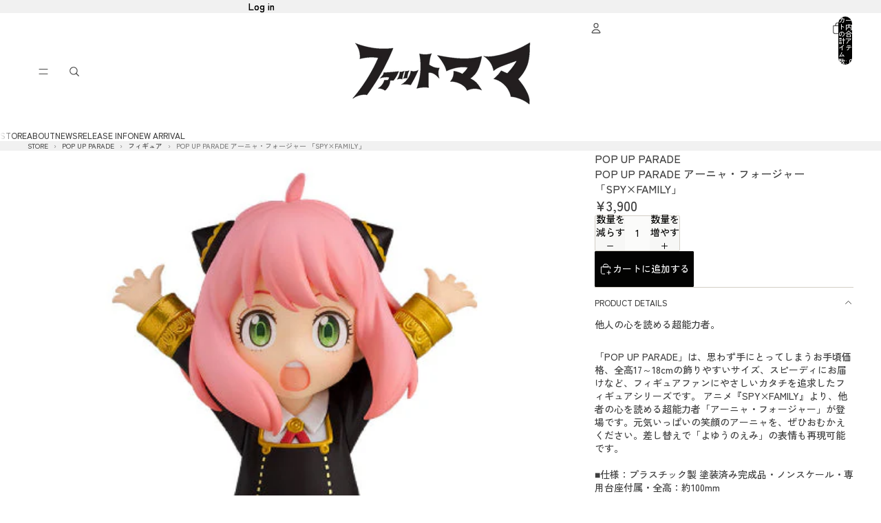

--- FILE ---
content_type: text/html; charset=utf-8
request_url: https://fatmama.jp/products/rc_it537bq9r5ky_ceu1
body_size: 57954
content:
<!doctype html>
<html
  
  lang="ja"
>
  <head>
    
      <link
        rel="expect"
        href="#MainContent"
        blocking="render"
        id="view-transition-render-blocker"
      >
    
<meta charset="utf-8">
<meta
  http-equiv="X-UA-Compatible"
  content="IE=edge"
>
<meta
  name="viewport"
  content="width=device-width,initial-scale=1"
>
<meta
  name="view-transition"
  content="same-origin"
>
<meta
  name="theme-color"
  content=""
>

<meta
  property="og:site_name"
  content="FATMAMA"
>
<meta
  property="og:url"
  content="https://fatmama.jp/products/rc_it537bq9r5ky_ceu1"
>
<meta
  property="og:title"
  content="POP UP PARADE アーニャ・フォージャー 「SPY×FAMILY」"
>
<meta
  property="og:type"
  content="product"
>
<meta
  property="og:description"
  content="他人の心を読める超能力者。 「POP UP PARADE」は、思わず手にとってしまうお手頃価格、全高17～18cmの飾りやすいサイズ、スピーディにお届けなど、フィギュアファンにやさしいカタチを追求したフィギュアシリーズです。 アニメ『SPY×FAMILY』より、他者の心を読める超能力者「アーニャ・フォージャー」が登場です。元気いっぱいの笑顔のアーニャを、ぜひおむかえください。差し替えで「よゆうのえみ」の表情も再現可能です。■仕様：プラスチック製 塗装済み完成品・ノンスケール・専用台座付属・全高：約100mm■原型制作：k2b©遠藤達哉／集英社・SPY×FAMILY製作委員会※こちらの商品は実店舗及び、弊社が運営する他ショッピングサイ"
><meta
    property="og:image"
    content="http://fatmama.jp/cdn/shop/products/3J1zpVAeM6GNZGuj0O7MBwuCZWHATUxQFQwRoJys.jpg?v=1689084773"
  >
  <meta
    property="og:image:secure_url"
    content="https://fatmama.jp/cdn/shop/products/3J1zpVAeM6GNZGuj0O7MBwuCZWHATUxQFQwRoJys.jpg?v=1689084773"
  >
  <meta
    property="og:image:width"
    content="480"
  >
  <meta
    property="og:image:height"
    content="640"
  ><meta
    property="og:price:amount"
    content="3,900"
  >
  <meta
    property="og:price:currency"
    content="JPY"
  ><meta
  name="twitter:card"
  content="summary_large_image"
>
<meta
  name="twitter:title"
  content="POP UP PARADE アーニャ・フォージャー 「SPY×FAMILY」"
>
<meta
  name="twitter:description"
  content="他人の心を読める超能力者。 「POP UP PARADE」は、思わず手にとってしまうお手頃価格、全高17～18cmの飾りやすいサイズ、スピーディにお届けなど、フィギュアファンにやさしいカタチを追求したフィギュアシリーズです。 アニメ『SPY×FAMILY』より、他者の心を読める超能力者「アーニャ・フォージャー」が登場です。元気いっぱいの笑顔のアーニャを、ぜひおむかえください。差し替えで「よゆうのえみ」の表情も再現可能です。■仕様：プラスチック製 塗装済み完成品・ノンスケール・専用台座付属・全高：約100mm■原型制作：k2b©遠藤達哉／集英社・SPY×FAMILY製作委員会※こちらの商品は実店舗及び、弊社が運営する他ショッピングサイ"
>

<title>
  POP UP PARADE アーニャ・フォージャー 「SPY×FAMILY」
 &ndash; FATMAMA</title>

<link
  rel="canonical"
  href="https://fatmama.jp/products/rc_it537bq9r5ky_ceu1"
>


  <meta
    name="description"
    content="他人の心を読める超能力者。 「POP UP PARADE」は、思わず手にとってしまうお手頃価格、全高17～18cmの飾りやすいサイズ、スピーディにお届けなど、フィギュアファンにやさしいカタチを追求したフィギュアシリーズです。 アニメ『SPY×FAMILY』より、他者の心を読める超能力者「アーニャ・フォージャー」が登場です。元気いっぱいの笑顔のアーニャを、ぜひおむかえください。差し替えで「よゆうのえみ」の表情も再現可能です。■仕様：プラスチック製 塗装済み完成品・ノンスケール・専用台座付属・全高：約100mm■原型制作：k2b©遠藤達哉／集英社・SPY×FAMILY製作委員会※こちらの商品は実店舗及び、弊社が運営する他ショッピングサイ"
  >

<link href="//fatmama.jp/cdn/shop/t/139/assets/overflow-list.css?v=101911674359793798601766899897" as="style" rel="preload">
<link href="//fatmama.jp/cdn/shop/t/139/assets/base.css?v=25630247329231457811766899879" rel="stylesheet" type="text/css" media="all" />

<link
    rel="preload"
    as="font"
    href="//fatmama.jp/cdn/fonts/zen_kaku_gothic_new/zenkakugothicnew_n5.bfe9de7f84b9cc9baf561b1d9bbfb68c500d5ed1.woff2"
    type="font/woff2"
    crossorigin
    fetchpriority="low"
  ><link
    rel="preload"
    as="font"
    href="//fatmama.jp/cdn/fonts/zen_maru_gothic/zenmarugothic_n5.d03fd16a77dec18fbd4250628b65e3169701e809.woff2"
    type="font/woff2"
    crossorigin
    fetchpriority="low"
  ><link
    rel="preload"
    as="font"
    href="//fatmama.jp/cdn/fonts/zen_maru_gothic/zenmarugothic_n7.fb6101ebd980629ff7431d54a90c7f24958b36fe.woff2"
    type="font/woff2"
    crossorigin
    fetchpriority="low"
  ><link
    rel="preload"
    as="font"
    href="//fatmama.jp/cdn/fonts/mochiy_pop_p_one/mochiypoppone_n4.7d73a806deea86a735adbdaa1acb87e962dab9a6.woff2"
    type="font/woff2"
    crossorigin
    fetchpriority="low"
  >
<script async crossorigin fetchpriority="high" src="/cdn/shopifycloud/importmap-polyfill/es-modules-shim.2.4.0.js"></script>
<script type="importmap">
  {
    "imports": {
      "@theme/overflow-list": "//fatmama.jp/cdn/shop/t/139/assets/overflow-list.js?v=46858356770684902511766899898",
      "@theme/product-title": "//fatmama.jp/cdn/shop/t/139/assets/product-title-truncation.js?v=81744426891537421781766899902",
      "@theme/component": "//fatmama.jp/cdn/shop/t/139/assets/component.js?v=184240237101443119871766899882",
      "@theme/dialog": "//fatmama.jp/cdn/shop/t/139/assets/dialog.js?v=61774032287387761671766899883",
      "@theme/events": "//fatmama.jp/cdn/shop/t/139/assets/events.js?v=147926035229139604561766899883",
      "@theme/focus": "//fatmama.jp/cdn/shop/t/139/assets/focus.js?v=60436577539430446401766899884",
      "@theme/morph": "//fatmama.jp/cdn/shop/t/139/assets/morph.js?v=35457747882330740861766899897",
      "@theme/paginated-list": "//fatmama.jp/cdn/shop/t/139/assets/paginated-list.js?v=95298315036233333871766899898",
      "@theme/performance": "//fatmama.jp/cdn/shop/t/139/assets/performance.js?v=171015751390534793081766899898",
      "@theme/product-form": "//fatmama.jp/cdn/shop/t/139/assets/product-form.js?v=37993400097492174081766899900",
      "@theme/recently-viewed-products": "//fatmama.jp/cdn/shop/t/139/assets/recently-viewed-products.js?v=94729125001750262651766899903",
      "@theme/scrolling": "//fatmama.jp/cdn/shop/t/139/assets/scrolling.js?v=118005526288211533611766899904",
      "@theme/section-renderer": "//fatmama.jp/cdn/shop/t/139/assets/section-renderer.js?v=117273408521114569061766899905",
      "@theme/section-hydration": "//fatmama.jp/cdn/shop/t/139/assets/section-hydration.js?v=177651605160027701221766899905",
      "@theme/utilities": "//fatmama.jp/cdn/shop/t/139/assets/utilities.js?v=74252600229394689081766899906",
      "@theme/variant-picker": "//fatmama.jp/cdn/shop/t/139/assets/variant-picker.js?v=124079696159966615681766899907",
      "@theme/media-gallery": "//fatmama.jp/cdn/shop/t/139/assets/media-gallery.js?v=111441960308641931071766899897",
      "@theme/quick-add": "//fatmama.jp/cdn/shop/t/139/assets/quick-add.js?v=148903382353369979481766899903",
      "@theme/paginated-list-aspect-ratio": "//fatmama.jp/cdn/shop/t/139/assets/paginated-list-aspect-ratio.js?v=25254270272143792451766899898",
      "@theme/popover-polyfill": "//fatmama.jp/cdn/shop/t/139/assets/popover-polyfill.js?v=119029313658895111201766899899",
      "@theme/component-quantity-selector": "//fatmama.jp/cdn/shop/t/139/assets/component-quantity-selector.js?v=67906657287482036641766899882",
      "@theme/comparison-slider": "//fatmama.jp/cdn/shop/t/139/assets/comparison-slider.js?v=106705562947035711941766899881",
      "@theme/sticky-add-to-cart": "//fatmama.jp/cdn/shop/t/139/assets/sticky-add-to-cart.js?v=48956925339276737091766899906",
      "@theme/fly-to-cart": "//fatmama.jp/cdn/shop/t/139/assets/fly-to-cart.js?v=129971753673458693881766899884"
    }
  }
</script>

<script
  src="//fatmama.jp/cdn/shop/t/139/assets/view-transitions.js?v=7106414069516106341766899907"
  async
  
    blocking="render"
  
></script>

<link
  rel="modulepreload"
  href="//fatmama.jp/cdn/shop/t/139/assets/utilities.js?v=74252600229394689081766899906"
  fetchpriority="low"
>
<link
  rel="modulepreload"
  href="//fatmama.jp/cdn/shop/t/139/assets/component.js?v=184240237101443119871766899882"
  fetchpriority="low"
>
<link
  rel="modulepreload"
  href="//fatmama.jp/cdn/shop/t/139/assets/section-renderer.js?v=117273408521114569061766899905"
  fetchpriority="low"
>
<link
  rel="modulepreload"
  href="//fatmama.jp/cdn/shop/t/139/assets/section-hydration.js?v=177651605160027701221766899905"
  fetchpriority="low"
>
<link
  rel="modulepreload"
  href="//fatmama.jp/cdn/shop/t/139/assets/morph.js?v=35457747882330740861766899897"
  fetchpriority="low"
>



<link
  rel="modulepreload"
  href="//fatmama.jp/cdn/shop/t/139/assets/focus.js?v=60436577539430446401766899884"
  fetchpriority="low"
>
<link
  rel="modulepreload"
  href="//fatmama.jp/cdn/shop/t/139/assets/recently-viewed-products.js?v=94729125001750262651766899903"
  fetchpriority="low"
>
<link
  rel="modulepreload"
  href="//fatmama.jp/cdn/shop/t/139/assets/scrolling.js?v=118005526288211533611766899904"
  fetchpriority="low"
>
<link
  rel="modulepreload"
  href="//fatmama.jp/cdn/shop/t/139/assets/events.js?v=147926035229139604561766899883"
  fetchpriority="low"
>
<script
  src="//fatmama.jp/cdn/shop/t/139/assets/popover-polyfill.js?v=119029313658895111201766899899"
  type="module"
  fetchpriority="low"
></script>
<script
  src="//fatmama.jp/cdn/shop/t/139/assets/overflow-list.js?v=46858356770684902511766899898"
  type="module"
  fetchpriority="low"
></script>
<script
  src="//fatmama.jp/cdn/shop/t/139/assets/quick-add.js?v=148903382353369979481766899903"
  type="module"
  fetchpriority="low"
></script>


<script
  src="//fatmama.jp/cdn/shop/t/139/assets/dialog.js?v=61774032287387761671766899883"
  type="module"
  fetchpriority="low"
></script>
<script
  src="//fatmama.jp/cdn/shop/t/139/assets/variant-picker.js?v=124079696159966615681766899907"
  type="module"
  fetchpriority="low"
></script>
<script
  src="//fatmama.jp/cdn/shop/t/139/assets/product-card.js?v=124402285637860180781766899900"
  type="module"
  fetchpriority="low"
></script>
<script
  src="//fatmama.jp/cdn/shop/t/139/assets/product-form.js?v=37993400097492174081766899900"
  type="module"
  fetchpriority="low"
></script>
<script
  src="//fatmama.jp/cdn/shop/t/139/assets/fly-to-cart.js?v=129971753673458693881766899884"
  type="module"
  fetchpriority="low"
></script>
<script
  src="//fatmama.jp/cdn/shop/t/139/assets/accordion-custom.js?v=99000499017714805851766899878"
  type="module"
  fetchpriority="low"
></script>
<script
  src="//fatmama.jp/cdn/shop/t/139/assets/disclosure-custom.js?v=168050880623268140331766899883"
  type="module"
  fetchpriority="low"
></script>
<script
  src="//fatmama.jp/cdn/shop/t/139/assets/media.js?v=37825095869491791421766899897"
  type="module"
  fetchpriority="low"
></script>
<script
  src="//fatmama.jp/cdn/shop/t/139/assets/product-price.js?v=117989390664188536191766899901"
  type="module"
  fetchpriority="low"
></script>
<script
  src="//fatmama.jp/cdn/shop/t/139/assets/product-sku.js?v=121804655373531320511766899902"
  type="module"
  fetchpriority="low"
></script>
<script
  src="//fatmama.jp/cdn/shop/t/139/assets/product-title-truncation.js?v=81744426891537421781766899902"
  type="module"
  fetchpriority="low"
></script>
<script
  src="//fatmama.jp/cdn/shop/t/139/assets/product-inventory.js?v=16343734458933704981766899901"
  type="module"
  fetchpriority="low"
></script>
<script
  src="//fatmama.jp/cdn/shop/t/139/assets/show-more.js?v=94563802205717136101766899905"
  type="module"
  fetchpriority="low"
></script>
<script
  src="//fatmama.jp/cdn/shop/t/139/assets/slideshow.js?v=40796646405849125981766899905"
  type="module"
  fetchpriority="low"
></script>
<script
  src="//fatmama.jp/cdn/shop/t/139/assets/layered-slideshow.js?v=30135417790894624731766899896"
  type="module"
  fetchpriority="low"
></script>
<script
  src="//fatmama.jp/cdn/shop/t/139/assets/anchored-popover.js?v=95953304814728754461766899878"
  type="module"
  fetchpriority="low"
></script>
<script
  src="//fatmama.jp/cdn/shop/t/139/assets/floating-panel.js?v=128677600744947036551766899884"
  type="module"
  fetchpriority="low"
></script>
<script
  src="//fatmama.jp/cdn/shop/t/139/assets/video-background.js?v=25237992823806706551766899907"
  type="module"
  fetchpriority="low"
></script>
<script
  src="//fatmama.jp/cdn/shop/t/139/assets/component-quantity-selector.js?v=67906657287482036641766899882"
  type="module"
  fetchpriority="low"
></script>
<script
  src="//fatmama.jp/cdn/shop/t/139/assets/media-gallery.js?v=111441960308641931071766899897"
  type="module"
  fetchpriority="low"
></script>
<script
  src="//fatmama.jp/cdn/shop/t/139/assets/rte-formatter.js?v=101420294193111439321766899904"
  type="module"
  fetchpriority="low"
></script>
<script
  src="//fatmama.jp/cdn/shop/t/139/assets/volume-pricing.js?v=15442793518842484731766899908"
  type="module"
  fetchpriority="low"
></script>
<script
  src="//fatmama.jp/cdn/shop/t/139/assets/price-per-item.js?v=144512917617120124431766899899"
  type="module"
  fetchpriority="low"
></script>
<script
  src="//fatmama.jp/cdn/shop/t/139/assets/volume-pricing-info.js?v=94479640769665442661766899907"
  type="module"
  fetchpriority="low"
></script>


  <script
    src="//fatmama.jp/cdn/shop/t/139/assets/localization.js?v=15585934801240115691766899896"
    type="module"
    fetchpriority="low"
  ></script>



  <script
    src="//fatmama.jp/cdn/shop/t/139/assets/fly-to-cart.js?v=129971753673458693881766899884"
    type="module"
    fetchpriority="low"
  ></script>
  <script
    src="//fatmama.jp/cdn/shop/t/139/assets/sticky-add-to-cart.js?v=48956925339276737091766899906"
    type="module"
    fetchpriority="low"
  ></script>
  <script type="module">
    import { RecentlyViewed } from '@theme/recently-viewed-products';
    RecentlyViewed.addProduct('8115446448354');
  </script>



  <script
    src="//fatmama.jp/cdn/shop/t/139/assets/product-card-link.js?v=97122579314620396511766899899"
    type="module"
    fetchpriority="low"
  ></script>


<script
  src="//fatmama.jp/cdn/shop/t/139/assets/auto-close-details.js?v=58350291535404441581766899879"
  defer="defer"
></script>

<script>
  const Theme = {
    translations: {
      placeholder_image: `プレースホルダーの画像`,
      added: `追加済み`,
      recipient_form_fields_visible: `受信者フォームフィールドが表示されました`,
      recipient_form_fields_hidden: `受信者フォームフィールドが非表示になりました`,
      recipient_form_error: `フォームの送信の際にエラーが発生しました`,
      items_added_to_cart_one: `1個のアイテムがカートに追加されました`,
      items_added_to_cart_other: `{{ count }}個のアイテムがカートに追加されました`,
    },
    routes: {
      cart_add_url: '/cart/add.js',
      cart_change_url: '/cart/change',
      cart_update_url: '/cart/update',
      cart_url: '/cart',
      predictive_search_url: '/search/suggest',
      search_url: '/search',
    },
    template: {
      name: 'product',
    },
  };
</script>
<style data-shopify>
@font-face {
  font-family: "Zen Kaku Gothic New";
  font-weight: 500;
  font-style: normal;
  font-display: swap;
  src: url("//fatmama.jp/cdn/fonts/zen_kaku_gothic_new/zenkakugothicnew_n5.bfe9de7f84b9cc9baf561b1d9bbfb68c500d5ed1.woff2") format("woff2"),
       url("//fatmama.jp/cdn/fonts/zen_kaku_gothic_new/zenkakugothicnew_n5.cdd387a5accbe1a6e8f15c1ff35b48573637f4e2.woff") format("woff");
}
@font-face {
  font-family: "Zen Kaku Gothic New";
  font-weight: 700;
  font-style: normal;
  font-display: swap;
  src: url("//fatmama.jp/cdn/fonts/zen_kaku_gothic_new/zenkakugothicnew_n7.c629355112e2c4394bf64889a68f5ace346cfdd0.woff2") format("woff2"),
       url("//fatmama.jp/cdn/fonts/zen_kaku_gothic_new/zenkakugothicnew_n7.42126078c22414f8c87e00eff728b3e0216214d7.woff") format("woff");
}
@font-face {
  font-family: "Zen Maru Gothic";
  font-weight: 500;
  font-style: normal;
  font-display: swap;
  src: url("//fatmama.jp/cdn/fonts/zen_maru_gothic/zenmarugothic_n5.d03fd16a77dec18fbd4250628b65e3169701e809.woff2") format("woff2"),
       url("//fatmama.jp/cdn/fonts/zen_maru_gothic/zenmarugothic_n5.3569cca06c6fdb5a0c37b5731e1da8bf35dbfc99.woff") format("woff");
}
@font-face {
  font-family: "Zen Maru Gothic";
  font-weight: 700;
  font-style: normal;
  font-display: swap;
  src: url("//fatmama.jp/cdn/fonts/zen_maru_gothic/zenmarugothic_n7.fb6101ebd980629ff7431d54a90c7f24958b36fe.woff2") format("woff2"),
       url("//fatmama.jp/cdn/fonts/zen_maru_gothic/zenmarugothic_n7.09ff838ad1c23397d92f54c10d8eb8ad3c940224.woff") format("woff");
}
@font-face {
  font-family: "Mochiy Pop P One";
  font-weight: 400;
  font-style: normal;
  font-display: swap;
  src: url("//fatmama.jp/cdn/fonts/mochiy_pop_p_one/mochiypoppone_n4.7d73a806deea86a735adbdaa1acb87e962dab9a6.woff2") format("woff2"),
       url("//fatmama.jp/cdn/fonts/mochiy_pop_p_one/mochiypoppone_n4.3428aea505400537676ba100eb9f38f6e87df4dd.woff") format("woff");
}


  :root {
    /* Page Layout */
    --sidebar-width: 25rem;
    --narrow-content-width: 36rem;
    --normal-content-width: 42rem;
    --wide-content-width: 46rem;
    --narrow-page-width: 90rem;
    --normal-page-width: 120rem;
    --wide-page-width: 150rem;

    /* Section Heights */
    --section-height-small: 15rem;
    --section-height-medium: 25rem;
    --section-height-large: 35rem;

    @media screen and (min-width: 40em) {
      --section-height-small: 40svh;
      --section-height-medium: 55svh;
      --section-height-large: 70svh;
    }

    @media screen and (min-width: 60em) {
      --section-height-small: 50svh;
      --section-height-medium: 65svh;
      --section-height-large: 80svh;
    }

    /* Letter spacing */
    --letter-spacing-sm: 0.06em;
    --letter-spacing-md: 0.13em;

    /* Font families */
    --font-body--family: "Zen Kaku Gothic New", sans-serif;
    --font-body--style: normal;
    --font-body--weight: 500;
    --font-subheading--family: "Zen Maru Gothic", sans-serif;
    --font-subheading--style: normal;
    --font-subheading--weight: 500;
    --font-heading--family: "Zen Maru Gothic", sans-serif;
    --font-heading--style: normal;
    --font-heading--weight: 700;
    --font-accent--family: "Mochiy Pop P One", sans-serif;
    --font-accent--style: normal;
    --font-accent--weight: 400;

    /* Margin sizes */
    --font-h1--spacing: 0.25em;
    --font-h2--spacing: 0.25em;
    --font-h3--spacing: 0.25em;
    --font-h4--spacing: 0.25em;
    --font-h5--spacing: 0.25em;
    --font-h6--spacing: 0.25em;
    --font-paragraph--spacing: 0.5em;

    /* Heading colors */
    --font-h1--color: var(--color-foreground-heading);
    --font-h2--color: var(--color-foreground-heading);
    --font-h3--color: var(--color-foreground-heading);
    --font-h4--color: var(--color-foreground-heading);
    --font-h5--color: var(--color-foreground-heading);
    --font-h6--color: var(--color-foreground-heading);

    /** Z-Index / Layering */
    --layer-section-background: -2;
    --layer-lowest: -1;
    --layer-base: 0;
    --layer-flat: 1;
    --layer-raised: 2;
    --layer-heightened: 4;
    --layer-sticky: 8;
    --layer-window-overlay: 10;
    --layer-header-menu: 12;
    --layer-overlay: 16;
    --layer-menu-drawer: 18;
    --layer-temporary: 20;

    /* Max-width / Measure */
    --max-width--body-normal: 32.5em;
    --max-width--body-narrow: 22.75em;

    --max-width--heading-normal: 32.5em;
    --max-width--heading-narrow: 19.5em;

    --max-width--display-normal: 13em;
    --max-width--display-narrow: 9.75em;
    --max-width--display-tight: 3.25em;

    /* Letter-spacing / Tracking */
    --letter-spacing--display-tight: -0.03em;
    --letter-spacing--display-normal: 0em;
    --letter-spacing--display-loose: 0.03em;

    --letter-spacing--heading-tight: -0.03em;
    --letter-spacing--heading-normal: 0em;
    --letter-spacing--heading-loose: 0.03em;

    --letter-spacing--body-tight: -0.03em;
    --letter-spacing--body-normal: 0em;
    --letter-spacing--body-loose: 0.03em;

    /* Line height / Leading */
    --line-height: 1;

    --line-height--display-tight: 1;
    --line-height--display-normal: 1.1;
    --line-height--display-loose: 1.2;

    --line-height--heading-tight: 1.15;
    --line-height--heading-normal: 1.25;
    --line-height--heading-loose: 1.35;

    --line-height--body-tight: 1.2;
    --line-height--body-normal: 1.4;
    --line-height--body-loose: 1.6;

    /* Typography presets */
    --font-size--paragraph: 0.875rem;--font-size--h1: 1.5rem;--font-size--h2: 1.25rem;--font-size--h3: 1.25rem;--font-size--h4: 0.875rem;--font-size--h5: 0.75rem;--font-size--h6: 0.75rem;--font-paragraph--weight: 400;--font-paragraph--letter-spacing: var(--letter-spacing--body-normal);--font-paragraph--size: var(--font-size--paragraph);--font-paragraph--family: var(--font-body--family);--font-paragraph--style: var(--font-body--style);--font-paragraph--case: ;--font-paragraph--line-height: var(--line-height--body-normal);--font-h1--weight: var(--font-primary--weight);--font-h1--letter-spacing: var(--letter-spacing--heading-normal);--font-h1--size: var(--font-size--h1);--font-h1--family: var(--font-primary--family);--font-h1--style: var(--font-primary--style);--font-h1--case: none;--font-h1--line-height: var(--line-height--display-normal);--font-h2--weight: var(--font-primary--weight);--font-h2--letter-spacing: var(--letter-spacing--heading-normal);--font-h2--size: var(--font-size--h2);--font-h2--family: var(--font-primary--family);--font-h2--style: var(--font-primary--style);--font-h2--case: none;--font-h2--line-height: var(--line-height--display-normal);--font-h3--weight: var(--font-subheading--weight);--font-h3--letter-spacing: var(--letter-spacing--heading-normal);--font-h3--size: var(--font-size--h3);--font-h3--family: var(--font-subheading--family);--font-h3--style: var(--font-subheading--style);--font-h3--case: none;--font-h3--line-height: var(--line-height--display-normal);--font-h4--weight: var(--font-heading--weight);--font-h4--letter-spacing: var(--letter-spacing--heading-normal);--font-h4--size: var(--font-size--h4);--font-h4--family: var(--font-heading--family);--font-h4--style: var(--font-heading--style);--font-h4--case: none;--font-h4--line-height: var(--line-height--display-normal);--font-h5--weight: var(--font-heading--weight);--font-h5--letter-spacing: var(--letter-spacing--heading-normal);--font-h5--size: var(--font-size--h5);--font-h5--family: var(--font-heading--family);--font-h5--style: var(--font-heading--style);--font-h5--case: none;--font-h5--line-height: var(--line-height--display-normal);--font-h6--weight: var(--font-body--weight);--font-h6--letter-spacing: var(--letter-spacing--heading-loose);--font-h6--size: var(--font-size--h6);--font-h6--family: var(--font-body--family);--font-h6--style: var(--font-body--style);--font-h6--case: uppercase;--font-h6--line-height: var(--line-height--display-normal);

    /* Hardcoded font sizes */
    --font-size--3xs: 0.625rem;
    --font-size--2xs: 0.75rem;
    --font-size--xs: 0.8125rem;
    --font-size--sm: 0.875rem;
    --font-size--md: 1rem;
    --font-size--lg: 1.125rem;
    --font-size--xl: 1.25rem;
    --font-size--2xl: 1.5rem;
    --font-size--3xl: 2rem;
    --font-size--4xl: 2.5rem;
    --font-size--5xl: 3rem;
    --font-size--6xl: 3.5rem;

    /* Menu font sizes */
    --menu-font-sm--size: 0.875rem;
    --menu-font-sm--line-height: calc(1.1 + 0.5 * min(16 / 14));
    --menu-font-md--size: 1rem;
    --menu-font-md--line-height: calc(1.1 + 0.5 * min(16 / 16));
    --menu-font-lg--size: 1.125rem;
    --menu-font-lg--line-height: calc(1.1 + 0.5 * min(16 / 18));
    --menu-font-xl--size: 1.25rem;
    --menu-font-xl--line-height: calc(1.1 + 0.5 * min(16 / 20));
    --menu-font-2xl--size: 1.75rem;
    --menu-font-2xl--line-height: calc(1.1 + 0.5 * min(16 / 28));

    /* Colors */
    --color-error: #8B0000;
    --color-success: #006400;
    --color-white: #FFFFFF;
    --color-white-rgb: 255 255 255;
    --color-black: #000000;
    --color-instock: #3ED660;
    --color-lowstock: #EE9441;
    --color-outofstock: #C8C8C8;

    /* Opacity */
    --opacity-5: 0.05;
    --opacity-8: 0.08;
    --opacity-10: 0.1;
    --opacity-15: 0.15;
    --opacity-20: 0.2;
    --opacity-25: 0.25;
    --opacity-30: 0.3;
    --opacity-40: 0.4;
    --opacity-50: 0.5;
    --opacity-60: 0.6;
    --opacity-70: 0.7;
    --opacity-80: 0.8;
    --opacity-85: 0.85;
    --opacity-90: 0.9;
    --opacity-subdued-text: var(--opacity-70);

    --shadow-button: 0 2px 3px rgb(0 0 0 / 20%);
    --gradient-image-overlay: linear-gradient(to top, rgb(0 0 0 / 0.5), transparent);

    /* Spacing */
    --margin-3xs: 0.125rem;
    --margin-2xs: 0.3rem;
    --margin-xs: 0.5rem;
    --margin-sm: 0.7rem;
    --margin-md: 0.8rem;
    --margin-lg: 1rem;
    --margin-xl: 1.25rem;
    --margin-2xl: 1.5rem;
    --margin-3xl: 1.75rem;
    --margin-4xl: 2rem;
    --margin-5xl: 3rem;
    --margin-6xl: 5rem;

    --scroll-margin: 50px;

    --padding-3xs: 0.125rem;
    --padding-2xs: 0.25rem;
    --padding-xs: 0.5rem;
    --padding-sm: 0.7rem;
    --padding-md: 0.8rem;
    --padding-lg: 1rem;
    --padding-xl: 1.25rem;
    --padding-2xl: 1.5rem;
    --padding-3xl: 1.75rem;
    --padding-4xl: 2rem;
    --padding-5xl: 3rem;
    --padding-6xl: 4rem;

    --gap-3xs: 0.125rem;
    --gap-2xs: 0.3rem;
    --gap-xs: 0.5rem;
    --gap-sm: 0.7rem;
    --gap-md: 0.9rem;
    --gap-lg: 1rem;
    --gap-xl: 1.25rem;
    --gap-2xl: 2rem;
    --gap-3xl: 3rem;

    --spacing-scale-sm: 0.6;
    --spacing-scale-md: 0.7;
    --spacing-scale-default: 1.0;

    /* Checkout buttons gap */
    --checkout-button-gap: 10px;

    /* Borders */
    --style-border-width: 1px;
    --style-border-radius-xs: 0.2rem;
    --style-border-radius-sm: 0.6rem;
    --style-border-radius-md: 0.8rem;
    --style-border-radius-50: 50%;
    --style-border-radius-lg: 1rem;
    --style-border-radius-pills: 40px;
    --style-border-radius-inputs: 8px;
    --style-border-radius-buttons-primary: 2px;
    --style-border-radius-buttons-secondary: 0px;
    --style-border-width-primary: 1px;
    --style-border-width-secondary: 1px;
    --style-border-width-inputs: 1px;
    --style-border-radius-popover: 8px;
    --style-border-popover: 1px none rgb(var(--color-border-rgb) / 50%);
    --style-border-drawer: 1px none rgb(var(--color-border-rgb) / 50%);
    --style-border-swatch-opacity: 10%;
    --style-border-swatch-width: 1px;
    --style-border-swatch-style: solid;

    /* Animation */
    --ease-out-cubic: cubic-bezier(0.33, 1, 0.68, 1);
    --ease-out-quad: cubic-bezier(0.32, 0.72, 0, 1);
    --animation-speed-fast: 0.0625s;
    --animation-speed: 0.125s;
    --animation-speed-slow: 0.2s;
    --animation-speed-medium: 0.15s;
    --animation-easing: ease-in-out;
    --animation-slideshow-easing: cubic-bezier(0.4, 0, 0.2, 1);
    --drawer-animation-speed: 0.2s;
    --animation-values-slow: var(--animation-speed-slow) var(--animation-easing);
    --animation-values: var(--animation-speed) var(--animation-easing);
    --animation-values-fast: var(--animation-speed-fast) var(--animation-easing);
    --animation-values-allow-discrete: var(--animation-speed) var(--animation-easing) allow-discrete;
    --animation-timing-hover: cubic-bezier(0.25, 0.46, 0.45, 0.94);
    --animation-timing-active: cubic-bezier(0.5, 0, 0.75, 0);
    --animation-timing-bounce: cubic-bezier(0.34, 1.56, 0.64, 1);
    --animation-timing-default: cubic-bezier(0, 0, 0.2, 1);
    --animation-timing-fade-in: cubic-bezier(0.16, 1, 0.3, 1);
    --animation-timing-fade-out: cubic-bezier(0.4, 0, 0.2, 1);

    /* View transitions */
    /* View transition old */
    --view-transition-old-main-content: var(--animation-speed) var(--animation-easing) both fadeOut;

    /* View transition new */
    --view-transition-new-main-content: var(--animation-speed) var(--animation-easing) both fadeIn, var(--animation-speed) var(--animation-easing) both slideInTopViewTransition;

    /* Focus */
    --focus-outline-width: 0.09375rem;
    --focus-outline-offset: 0.2em;

    /* Badges */
    --badge-blob-padding-block: 1px;
    --badge-blob-padding-inline: 12px 8px;
    --badge-rectangle-padding-block: 1px;
    --badge-rectangle-padding-inline: 6px;
    @media screen and (min-width: 750px) {
      --badge-blob-padding-block: 4px;
      --badge-blob-padding-inline: 16px 12px;
      --badge-rectangle-padding-block: 4px;
      --badge-rectangle-padding-inline: 10px;
    }

    /* Icons */
    --icon-size-2xs: 0.6rem;
    --icon-size-xs: 0.85rem;
    --icon-size-sm: 1.25rem;
    --icon-size-md: 1.375rem;
    --icon-size-lg: 1.5rem;
    --icon-stroke-width: 1px;

    /* Input */
    --input-email-min-width: 200px;
    --input-search-max-width: 650px;
    --input-padding-y: 0.8rem;
    --input-padding-x: 0.8rem;
    --input-padding: var(--input-padding-y) var(--input-padding-x);
    --input-box-shadow-width: var(--style-border-width-inputs);
    --input-box-shadow: 0 0 0 var(--input-box-shadow-width) var(--color-input-border);
    --input-box-shadow-focus: 0 0 0 calc(var(--input-box-shadow-width) + 0.5px) var(--color-input-border);
    --input-disabled-background-color: rgb(var(--color-foreground-rgb) / var(--opacity-10));
    --input-disabled-border-color: rgb(var(--color-foreground-rgb) / var(--opacity-5));
    --input-disabled-text-color: rgb(var(--color-foreground-rgb) / var(--opacity-50));
    --input-textarea-min-height: 55px;

    /* Button size */
    --button-size-sm: 30px;
    --button-size-md: 36px;
    --button-size: var(--minimum-touch-target);
    --button-padding-inline: 24px;
    --button-padding-block: 16px;

    /* Button font-family */
    --button-font-family-primary: var(--font-body--family);
    --button-font-family-secondary: var(--font-body--family);

    /* Button text case */
    --button-text-case: ;
    --button-text-case-primary: default;
    --button-text-case-secondary: default;

    /* Borders */
    --border-color: rgb(var(--color-border-rgb) / var(--opacity-50));
    --border-width-sm: 1px;
    --border-width-md: 2px;
    --border-width-lg: 5px;
    --border-radius-sm: 0.25rem;

    /* Drawers */
    --drawer-inline-padding: 25px;
    --drawer-menu-inline-padding: 2.5rem;
    --drawer-header-block-padding: 20px;
    --drawer-content-block-padding: 10px;
    --drawer-header-desktop-top: 0rem;
    --drawer-padding: calc(var(--padding-sm) + 7px);
    --drawer-height: 100dvh;
    --drawer-width: 95vw;
    --drawer-max-width: 500px;

    /* Variant Picker Swatches */
    --variant-picker-swatch-width-unitless: 25;
    --variant-picker-swatch-height-unitless: 25;
    --variant-picker-swatch-width: 25px;
    --variant-picker-swatch-height: 25px;
    --variant-picker-swatch-radius: 100px;
    --variant-picker-border-width: 1px;
    --variant-picker-border-style: solid;
    --variant-picker-border-opacity: 10%;

    /* Variant Picker Buttons */
    --variant-picker-button-radius: 2px;
    --variant-picker-button-border-width: 1px;

    /* Slideshow */
    --slideshow-controls-size: 3.5rem;
    --slideshow-controls-icon: 2rem;
    --peek-next-slide-size: 3rem;

    /* Utilities */
    --backdrop-opacity: 0.15;
    --backdrop-color-rgb: var(--color-shadow-rgb);
    --minimum-touch-target: 44px;
    --disabled-opacity: 0.5;
    --skeleton-opacity: 0.025;

    /* Shapes */
    --shape--circle: circle(50% at center);
    --shape--sunburst: polygon(100% 50%,94.62% 55.87%,98.3% 62.94%,91.57% 67.22%,93.3% 75%,85.7% 77.39%,85.36% 85.36%,77.39% 85.7%,75% 93.3%,67.22% 91.57%,62.94% 98.3%,55.87% 94.62%,50% 100%,44.13% 94.62%,37.06% 98.3%,32.78% 91.57%,25% 93.3%,22.61% 85.7%,14.64% 85.36%,14.3% 77.39%,6.7% 75%,8.43% 67.22%,1.7% 62.94%,5.38% 55.87%,0% 50%,5.38% 44.13%,1.7% 37.06%,8.43% 32.78%,6.7% 25%,14.3% 22.61%,14.64% 14.64%,22.61% 14.3%,25% 6.7%,32.78% 8.43%,37.06% 1.7%,44.13% 5.38%,50% 0%,55.87% 5.38%,62.94% 1.7%,67.22% 8.43%,75% 6.7%,77.39% 14.3%,85.36% 14.64%,85.7% 22.61%,93.3% 25%,91.57% 32.78%,98.3% 37.06%,94.62% 44.13%);
    --shape--diamond: polygon(50% 0%, 100% 50%, 50% 100%, 0% 50%);
    --shape--blob: polygon(85.349% 11.712%, 87.382% 13.587%, 89.228% 15.647%, 90.886% 17.862%, 92.359% 20.204%, 93.657% 22.647%, 94.795% 25.169%, 95.786% 27.752%, 96.645% 30.382%, 97.387% 33.048%, 98.025% 35.740%, 98.564% 38.454%, 99.007% 41.186%, 99.358% 43.931%, 99.622% 46.685%, 99.808% 49.446%, 99.926% 52.210%, 99.986% 54.977%, 99.999% 57.744%, 99.975% 60.511%, 99.923% 63.278%, 99.821% 66.043%, 99.671% 68.806%, 99.453% 71.565%, 99.145% 74.314%, 98.724% 77.049%, 98.164% 79.759%, 97.433% 82.427%, 96.495% 85.030%, 95.311% 87.529%, 93.841% 89.872%, 92.062% 91.988%, 89.972% 93.796%, 87.635% 95.273%, 85.135% 96.456%, 82.532% 97.393%, 79.864% 98.127%, 77.156% 98.695%, 74.424% 99.129%, 71.676% 99.452%, 68.918% 99.685%, 66.156% 99.844%, 63.390% 99.942%, 60.624% 99.990%, 57.856% 99.999%, 55.089% 99.978%, 52.323% 99.929%, 49.557% 99.847%, 46.792% 99.723%, 44.031% 99.549%, 41.273% 99.317%, 38.522% 99.017%, 35.781% 98.639%, 33.054% 98.170%, 30.347% 97.599%, 27.667% 96.911%, 25.024% 96.091%, 22.432% 95.123%, 19.907% 93.994%, 17.466% 92.690%, 15.126% 91.216%, 12.902% 89.569%, 10.808% 87.761%, 8.854% 85.803%, 7.053% 83.703%, 5.418% 81.471%, 3.962% 79.119%, 2.702% 76.656%, 1.656% 74.095%, 0.846% 71.450%, 0.294% 68.740%, 0.024% 65.987%, 0.050% 63.221%, 0.343% 60.471%, 0.858% 57.752%, 1.548% 55.073%, 2.370% 52.431%, 3.283% 49.819%, 4.253% 47.227%, 5.249% 44.646%, 6.244% 42.063%, 7.211% 39.471%, 8.124% 36.858%, 8.958% 34.220%, 9.711% 31.558%, 10.409% 28.880%, 11.083% 26.196%, 11.760% 23.513%, 12.474% 20.839%, 13.259% 18.186%, 14.156% 15.569%, 15.214% 13.012%, 16.485% 10.556%, 18.028% 8.261%, 19.883% 6.211%, 22.041% 4.484%, 24.440% 3.110%, 26.998% 2.057%, 29.651% 1.275%, 32.360% 0.714%, 35.101% 0.337%, 37.859% 0.110%, 40.624% 0.009%, 43.391% 0.016%, 46.156% 0.113%, 48.918% 0.289%, 51.674% 0.533%, 54.425% 0.837%, 57.166% 1.215%, 59.898% 1.654%, 62.618% 2.163%, 65.322% 2.750%, 68.006% 3.424%, 70.662% 4.197%, 73.284% 5.081%, 75.860% 6.091%, 78.376% 7.242%, 80.813% 8.551%, 83.148% 10.036%, 85.349% 11.712%);

    /* Buy buttons */
    --height-buy-buttons: calc(var(--padding-lg) * 2 + var(--icon-size-sm));

    /* Card image width and height variables */
    --card-width-small: 10rem;

    --height-small: 10rem;
    --height-medium: 11.5rem;
    --height-large: 13rem;
    --height-full: 100vh;

    @media screen and (min-width: 750px) {
      --height-small: 17.5rem;
      --height-medium: 21.25rem;
      --height-large: 25rem;
    }

    /* Modal */
    --modal-max-height: 65dvh;

    /* Card styles for search */
    --card-bg-hover: rgb(var(--color-foreground-rgb) / var(--opacity-5));
    --card-border-hover: rgb(var(--color-foreground-rgb) / var(--opacity-30));
    --card-border-focus: rgb(var(--color-foreground-rgb) / var(--opacity-10));

    /* Cart */
    --cart-primary-font-family: var(--font-body--family);
    --cart-primary-font-style: var(--font-body--style);
    --cart-primary-font-weight: var(--font-body--weight);
    --cart-secondary-font-family: var(--font-body--family);
    --cart-secondary-font-style: var(--font-body--style);
    --cart-secondary-font-weight: var(--font-body--weight);
  }
</style>
<style data-shopify>
  
    
      :root,
    
    
    
    .color-scheme-1 {
        --color-background: rgb(255 255 255 / 1.0);
        /* RGB values only to apply different opacities - Relative color values are not supported in iOS < 16.4 */
        --color-background-rgb: 255 255 255;
        --opacity-5-15: 0.05;
        --opacity-10-25: 0.1;
        --opacity-35-55: 0.35;
        --opacity-40-60: 0.4;
        --opacity-30-60: 0.3;
        --color-foreground: rgb(3 3 2 / 0.76);
        --color-foreground-rgb: 3 3 2;
        --color-foreground-heading: rgb(3 3 2 / 1.0);
        --color-foreground-heading-rgb: 3 3 2;
        --color-primary: rgb(3 3 2 / 1.0);
        --color-primary-rgb: 3 3 2;
        --color-primary-hover: rgb(3 3 2 / 1.0);
        --color-primary-hover-rgb: 3 3 2;
        --color-border: rgb(211 206 197 / 1.0);
        --color-border-rgb: 211 206 197;
        --color-shadow: rgb(3 3 2 / 1.0);
        --color-shadow-rgb: 3 3 2;
        --color-primary-button-text: rgb(255 255 255 / 1.0);
        --color-primary-button-background: rgb(3 3 2 / 1.0);
        --color-primary-button-border: rgb(3 3 2 / 1.0);
        --color-primary-button-hover-text: rgb(3 3 2 / 1.0);
        --color-primary-button-hover-background: rgb(3 3 2 / 0.08);
        --color-primary-button-hover-border: rgb(3 3 2 / 1.0);
        --color-secondary-button-text: rgb(3 3 2 / 1.0);
        --color-secondary-button-background: rgb(0 0 0 / 0.0);
        --color-secondary-button-border: rgb(211 206 197 / 1.0);
        --color-secondary-button-hover-text: rgb(3 3 2 / 1.0);
        --color-secondary-button-hover-background: rgb(0 0 0 / 0.0);
        --color-secondary-button-hover-border: rgb(3 3 2 / 1.0);
        --color-input-background: rgb(211 206 197 / 0.09);
        --color-input-text: rgb(3 3 2 / 1.0);
        --color-input-text-rgb: 3 3 2;
        --color-input-border: rgb(211 206 197 / 1.0);
        --color-input-hover-background: rgb(245 245 245 / 1.0);
        --color-variant-background: rgb(0 0 0 / 0.0);
        --color-variant-border: rgb(3 3 2 / 0.11);
        --color-variant-text: rgb(0 0 0 / 1.0);
        --color-variant-text-rgb: 0 0 0;
        --color-variant-hover-background: rgb(245 245 245 / 1.0);
        --color-variant-hover-text: rgb(0 0 0 / 1.0);
        --color-variant-hover-border: rgb(230 230 230 / 1.0);
        --color-selected-variant-background: rgb(0 0 0 / 0.0);
        --color-selected-variant-border: rgb(3 3 2 / 1.0);
        --color-selected-variant-text: rgb(3 3 2 / 1.0);
        --color-selected-variant-hover-background: rgb(26 26 26 / 1.0);
        --color-selected-variant-hover-text: rgb(255 255 255 / 1.0);
        --color-selected-variant-hover-border: rgb(26 26 26 / 1.0);

        --input-disabled-background-color: rgb(var(--color-foreground-rgb) / var(--opacity-10));
        --input-disabled-border-color: rgb(var(--color-foreground-rgb) / var(--opacity-5-15));
        --input-disabled-text-color: rgb(var(--color-foreground-rgb) / var(--opacity-50));
        --color-foreground-muted: rgb(var(--color-foreground-rgb) / var(--opacity-60));
        --font-h1--color: var(--color-foreground-heading);
        --font-h2--color: var(--color-foreground-heading);
        --font-h3--color: var(--color-foreground-heading);
        --font-h4--color: var(--color-foreground-heading);
        --font-h5--color: var(--color-foreground-heading);
        --font-h6--color: var(--color-foreground-heading);

        /* Shadows */
        
          --shadow-drawer: 0px 4px 20px rgb(var(--color-shadow-rgb) / var(--opacity-15));
        
        
          --shadow-blur: 20px;
          --shadow-popover: 0px 4px 20px rgb(var(--color-shadow-rgb) / var(--opacity-15));
        
      }
  
    
    
    
    .color-scheme-2 {
        --color-background: rgb(237 235 231 / 1.0);
        /* RGB values only to apply different opacities - Relative color values are not supported in iOS < 16.4 */
        --color-background-rgb: 237 235 231;
        --opacity-5-15: 0.05;
        --opacity-10-25: 0.1;
        --opacity-35-55: 0.35;
        --opacity-40-60: 0.4;
        --opacity-30-60: 0.3;
        --color-foreground: rgb(0 0 0 / 1.0);
        --color-foreground-rgb: 0 0 0;
        --color-foreground-heading: rgb(0 0 0 / 1.0);
        --color-foreground-heading-rgb: 0 0 0;
        --color-primary: rgb(0 0 0 / 1.0);
        --color-primary-rgb: 0 0 0;
        --color-primary-hover: rgb(0 0 0 / 1.0);
        --color-primary-hover-rgb: 0 0 0;
        --color-border: rgb(211 206 197 / 1.0);
        --color-border-rgb: 211 206 197;
        --color-shadow: rgb(0 0 0 / 1.0);
        --color-shadow-rgb: 0 0 0;
        --color-primary-button-text: rgb(255 255 255 / 1.0);
        --color-primary-button-background: rgb(0 0 0 / 1.0);
        --color-primary-button-border: rgb(0 0 0 / 1.0);
        --color-primary-button-hover-text: rgb(0 0 0 / 1.0);
        --color-primary-button-hover-background: rgb(0 0 0 / 0.0);
        --color-primary-button-hover-border: rgb(0 0 0 / 1.0);
        --color-secondary-button-text: rgb(0 0 0 / 1.0);
        --color-secondary-button-background: rgb(0 0 0 / 0.0);
        --color-secondary-button-border: rgb(0 0 0 / 1.0);
        --color-secondary-button-hover-text: rgb(255 255 255 / 1.0);
        --color-secondary-button-hover-background: rgb(0 0 0 / 1.0);
        --color-secondary-button-hover-border: rgb(0 0 0 / 1.0);
        --color-input-background: rgb(255 255 255 / 1.0);
        --color-input-text: rgb(0 0 0 / 1.0);
        --color-input-text-rgb: 0 0 0;
        --color-input-border: rgb(0 0 0 / 1.0);
        --color-input-hover-background: rgb(245 245 245 / 1.0);
        --color-variant-background: rgb(255 255 255 / 1.0);
        --color-variant-border: rgb(230 230 230 / 1.0);
        --color-variant-text: rgb(0 0 0 / 1.0);
        --color-variant-text-rgb: 0 0 0;
        --color-variant-hover-background: rgb(245 245 245 / 1.0);
        --color-variant-hover-text: rgb(0 0 0 / 1.0);
        --color-variant-hover-border: rgb(230 230 230 / 1.0);
        --color-selected-variant-background: rgb(0 0 0 / 1.0);
        --color-selected-variant-border: rgb(0 0 0 / 1.0);
        --color-selected-variant-text: rgb(255 255 255 / 1.0);
        --color-selected-variant-hover-background: rgb(26 26 26 / 1.0);
        --color-selected-variant-hover-text: rgb(255 255 255 / 1.0);
        --color-selected-variant-hover-border: rgb(26 26 26 / 1.0);

        --input-disabled-background-color: rgb(var(--color-foreground-rgb) / var(--opacity-10));
        --input-disabled-border-color: rgb(var(--color-foreground-rgb) / var(--opacity-5-15));
        --input-disabled-text-color: rgb(var(--color-foreground-rgb) / var(--opacity-50));
        --color-foreground-muted: rgb(var(--color-foreground-rgb) / var(--opacity-60));
        --font-h1--color: var(--color-foreground-heading);
        --font-h2--color: var(--color-foreground-heading);
        --font-h3--color: var(--color-foreground-heading);
        --font-h4--color: var(--color-foreground-heading);
        --font-h5--color: var(--color-foreground-heading);
        --font-h6--color: var(--color-foreground-heading);

        /* Shadows */
        
          --shadow-drawer: 0px 4px 20px rgb(var(--color-shadow-rgb) / var(--opacity-15));
        
        
          --shadow-blur: 20px;
          --shadow-popover: 0px 4px 20px rgb(var(--color-shadow-rgb) / var(--opacity-15));
        
      }
  
    
    
    
    .color-scheme-3 {
        --color-background: rgb(199 0 0 / 1.0);
        /* RGB values only to apply different opacities - Relative color values are not supported in iOS < 16.4 */
        --color-background-rgb: 199 0 0;
        --opacity-5-15: 0.15;
        --opacity-10-25: 0.25;
        --opacity-35-55: 0.55;
        --opacity-40-60: 0.6;
        --opacity-30-60: 0.6;
        --color-foreground: rgb(255 255 255 / 1.0);
        --color-foreground-rgb: 255 255 255;
        --color-foreground-heading: rgb(255 255 255 / 1.0);
        --color-foreground-heading-rgb: 255 255 255;
        --color-primary: rgb(255 255 255 / 1.0);
        --color-primary-rgb: 255 255 255;
        --color-primary-hover: rgb(255 255 255 / 1.0);
        --color-primary-hover-rgb: 255 255 255;
        --color-border: rgb(214 212 211 / 1.0);
        --color-border-rgb: 214 212 211;
        --color-shadow: rgb(0 0 0 / 1.0);
        --color-shadow-rgb: 0 0 0;
        --color-primary-button-text: rgb(0 0 0 / 1.0);
        --color-primary-button-background: rgb(255 255 255 / 1.0);
        --color-primary-button-border: rgb(255 255 255 / 1.0);
        --color-primary-button-hover-text: rgb(255 255 255 / 1.0);
        --color-primary-button-hover-background: rgb(0 0 0 / 0.0);
        --color-primary-button-hover-border: rgb(255 255 255 / 1.0);
        --color-secondary-button-text: rgb(255 255 255 / 1.0);
        --color-secondary-button-background: rgb(0 0 0 / 0.0);
        --color-secondary-button-border: rgb(255 255 255 / 1.0);
        --color-secondary-button-hover-text: rgb(0 0 0 / 1.0);
        --color-secondary-button-hover-background: rgb(255 255 255 / 1.0);
        --color-secondary-button-hover-border: rgb(255 255 255 / 1.0);
        --color-input-background: rgb(0 0 0 / 0.0);
        --color-input-text: rgb(255 255 255 / 1.0);
        --color-input-text-rgb: 255 255 255;
        --color-input-border: rgb(255 255 255 / 1.0);
        --color-input-hover-background: rgb(255 255 255 / 0.08);
        --color-variant-background: rgb(255 255 255 / 1.0);
        --color-variant-border: rgb(230 230 230 / 1.0);
        --color-variant-text: rgb(0 0 0 / 1.0);
        --color-variant-text-rgb: 0 0 0;
        --color-variant-hover-background: rgb(245 245 245 / 1.0);
        --color-variant-hover-text: rgb(0 0 0 / 1.0);
        --color-variant-hover-border: rgb(230 230 230 / 1.0);
        --color-selected-variant-background: rgb(0 0 0 / 1.0);
        --color-selected-variant-border: rgb(0 0 0 / 1.0);
        --color-selected-variant-text: rgb(255 255 255 / 1.0);
        --color-selected-variant-hover-background: rgb(26 26 26 / 1.0);
        --color-selected-variant-hover-text: rgb(255 255 255 / 1.0);
        --color-selected-variant-hover-border: rgb(26 26 26 / 1.0);

        --input-disabled-background-color: rgb(var(--color-foreground-rgb) / var(--opacity-10));
        --input-disabled-border-color: rgb(var(--color-foreground-rgb) / var(--opacity-5-15));
        --input-disabled-text-color: rgb(var(--color-foreground-rgb) / var(--opacity-50));
        --color-foreground-muted: rgb(var(--color-foreground-rgb) / var(--opacity-60));
        --font-h1--color: var(--color-foreground-heading);
        --font-h2--color: var(--color-foreground-heading);
        --font-h3--color: var(--color-foreground-heading);
        --font-h4--color: var(--color-foreground-heading);
        --font-h5--color: var(--color-foreground-heading);
        --font-h6--color: var(--color-foreground-heading);

        /* Shadows */
        
          --shadow-drawer: 0px 4px 20px rgb(var(--color-shadow-rgb) / var(--opacity-15));
        
        
          --shadow-blur: 20px;
          --shadow-popover: 0px 4px 20px rgb(var(--color-shadow-rgb) / var(--opacity-15));
        
      }
  
    
    
    
    .color-scheme-4 {
        --color-background: rgb(241 241 241 / 1.0);
        /* RGB values only to apply different opacities - Relative color values are not supported in iOS < 16.4 */
        --color-background-rgb: 241 241 241;
        --opacity-5-15: 0.05;
        --opacity-10-25: 0.1;
        --opacity-35-55: 0.35;
        --opacity-40-60: 0.4;
        --opacity-30-60: 0.3;
        --color-foreground: rgb(0 0 0 / 1.0);
        --color-foreground-rgb: 0 0 0;
        --color-foreground-heading: rgb(0 0 0 / 1.0);
        --color-foreground-heading-rgb: 0 0 0;
        --color-primary: rgb(3 3 2 / 0.76);
        --color-primary-rgb: 3 3 2;
        --color-primary-hover: rgb(204 204 204 / 1.0);
        --color-primary-hover-rgb: 204 204 204;
        --color-border: rgb(238 238 238 / 1.0);
        --color-border-rgb: 238 238 238;
        --color-shadow: rgb(0 0 0 / 1.0);
        --color-shadow-rgb: 0 0 0;
        --color-primary-button-text: rgb(255 255 255 / 1.0);
        --color-primary-button-background: rgb(0 0 0 / 1.0);
        --color-primary-button-border: rgb(0 0 0 / 1.0);
        --color-primary-button-hover-text: rgb(0 0 0 / 1.0);
        --color-primary-button-hover-background: rgb(0 0 0 / 0.0);
        --color-primary-button-hover-border: rgb(0 0 0 / 1.0);
        --color-secondary-button-text: rgb(0 0 0 / 1.0);
        --color-secondary-button-background: rgb(0 0 0 / 0.0);
        --color-secondary-button-border: rgb(0 0 0 / 1.0);
        --color-secondary-button-hover-text: rgb(255 255 255 / 1.0);
        --color-secondary-button-hover-background: rgb(0 0 0 / 1.0);
        --color-secondary-button-hover-border: rgb(0 0 0 / 1.0);
        --color-input-background: rgb(255 255 255 / 1.0);
        --color-input-text: rgb(0 0 0 / 1.0);
        --color-input-text-rgb: 0 0 0;
        --color-input-border: rgb(0 0 0 / 1.0);
        --color-input-hover-background: rgb(245 245 245 / 1.0);
        --color-variant-background: rgb(255 255 255 / 1.0);
        --color-variant-border: rgb(230 230 230 / 1.0);
        --color-variant-text: rgb(0 0 0 / 1.0);
        --color-variant-text-rgb: 0 0 0;
        --color-variant-hover-background: rgb(245 245 245 / 1.0);
        --color-variant-hover-text: rgb(0 0 0 / 1.0);
        --color-variant-hover-border: rgb(230 230 230 / 1.0);
        --color-selected-variant-background: rgb(0 0 0 / 1.0);
        --color-selected-variant-border: rgb(0 0 0 / 1.0);
        --color-selected-variant-text: rgb(255 255 255 / 1.0);
        --color-selected-variant-hover-background: rgb(26 26 26 / 1.0);
        --color-selected-variant-hover-text: rgb(255 255 255 / 1.0);
        --color-selected-variant-hover-border: rgb(26 26 26 / 1.0);

        --input-disabled-background-color: rgb(var(--color-foreground-rgb) / var(--opacity-10));
        --input-disabled-border-color: rgb(var(--color-foreground-rgb) / var(--opacity-5-15));
        --input-disabled-text-color: rgb(var(--color-foreground-rgb) / var(--opacity-50));
        --color-foreground-muted: rgb(var(--color-foreground-rgb) / var(--opacity-60));
        --font-h1--color: var(--color-foreground-heading);
        --font-h2--color: var(--color-foreground-heading);
        --font-h3--color: var(--color-foreground-heading);
        --font-h4--color: var(--color-foreground-heading);
        --font-h5--color: var(--color-foreground-heading);
        --font-h6--color: var(--color-foreground-heading);

        /* Shadows */
        
          --shadow-drawer: 0px 4px 20px rgb(var(--color-shadow-rgb) / var(--opacity-15));
        
        
          --shadow-blur: 20px;
          --shadow-popover: 0px 4px 20px rgb(var(--color-shadow-rgb) / var(--opacity-15));
        
      }
  
    
    
    
    .color-scheme-5 {
        --color-background: rgb(0 0 0 / 1.0);
        /* RGB values only to apply different opacities - Relative color values are not supported in iOS < 16.4 */
        --color-background-rgb: 0 0 0;
        --opacity-5-15: 0.15;
        --opacity-10-25: 0.25;
        --opacity-35-55: 0.55;
        --opacity-40-60: 0.6;
        --opacity-30-60: 0.6;
        --color-foreground: rgb(255 255 255 / 1.0);
        --color-foreground-rgb: 255 255 255;
        --color-foreground-heading: rgb(255 255 255 / 1.0);
        --color-foreground-heading-rgb: 255 255 255;
        --color-primary: rgb(255 255 255 / 1.0);
        --color-primary-rgb: 255 255 255;
        --color-primary-hover: rgb(172 172 172 / 1.0);
        --color-primary-hover-rgb: 172 172 172;
        --color-border: rgb(102 102 102 / 1.0);
        --color-border-rgb: 102 102 102;
        --color-shadow: rgb(0 0 0 / 1.0);
        --color-shadow-rgb: 0 0 0;
        --color-primary-button-text: rgb(0 0 0 / 1.0);
        --color-primary-button-background: rgb(255 255 255 / 1.0);
        --color-primary-button-border: rgb(255 255 255 / 1.0);
        --color-primary-button-hover-text: rgb(255 255 255 / 1.0);
        --color-primary-button-hover-background: rgb(0 0 0 / 0.0);
        --color-primary-button-hover-border: rgb(255 255 255 / 1.0);
        --color-secondary-button-text: rgb(255 255 255 / 1.0);
        --color-secondary-button-background: rgb(0 0 0 / 1.0);
        --color-secondary-button-border: rgb(255 255 255 / 1.0);
        --color-secondary-button-hover-text: rgb(172 172 172 / 1.0);
        --color-secondary-button-hover-background: rgb(0 0 0 / 1.0);
        --color-secondary-button-hover-border: rgb(172 172 172 / 1.0);
        --color-input-background: rgb(0 0 0 / 0.0);
        --color-input-text: rgb(255 255 255 / 1.0);
        --color-input-text-rgb: 255 255 255;
        --color-input-border: rgb(255 255 255 / 1.0);
        --color-input-hover-background: rgb(255 255 255 / 0.13);
        --color-variant-background: rgb(255 255 255 / 1.0);
        --color-variant-border: rgb(230 230 230 / 1.0);
        --color-variant-text: rgb(0 0 0 / 1.0);
        --color-variant-text-rgb: 0 0 0;
        --color-variant-hover-background: rgb(245 245 245 / 1.0);
        --color-variant-hover-text: rgb(0 0 0 / 1.0);
        --color-variant-hover-border: rgb(230 230 230 / 1.0);
        --color-selected-variant-background: rgb(0 0 0 / 1.0);
        --color-selected-variant-border: rgb(0 0 0 / 1.0);
        --color-selected-variant-text: rgb(255 255 255 / 1.0);
        --color-selected-variant-hover-background: rgb(26 26 26 / 1.0);
        --color-selected-variant-hover-text: rgb(255 255 255 / 1.0);
        --color-selected-variant-hover-border: rgb(26 26 26 / 1.0);

        --input-disabled-background-color: rgb(var(--color-foreground-rgb) / var(--opacity-10));
        --input-disabled-border-color: rgb(var(--color-foreground-rgb) / var(--opacity-5-15));
        --input-disabled-text-color: rgb(var(--color-foreground-rgb) / var(--opacity-50));
        --color-foreground-muted: rgb(var(--color-foreground-rgb) / var(--opacity-60));
        --font-h1--color: var(--color-foreground-heading);
        --font-h2--color: var(--color-foreground-heading);
        --font-h3--color: var(--color-foreground-heading);
        --font-h4--color: var(--color-foreground-heading);
        --font-h5--color: var(--color-foreground-heading);
        --font-h6--color: var(--color-foreground-heading);

        /* Shadows */
        
          --shadow-drawer: 0px 4px 20px rgb(var(--color-shadow-rgb) / var(--opacity-15));
        
        
          --shadow-blur: 20px;
          --shadow-popover: 0px 4px 20px rgb(var(--color-shadow-rgb) / var(--opacity-15));
        
      }
  
    
    
    
    .color-scheme-6 {
        --color-background: rgb(0 0 0 / 0.0);
        /* RGB values only to apply different opacities - Relative color values are not supported in iOS < 16.4 */
        --color-background-rgb: 0 0 0;
        --opacity-5-15: 0.15;
        --opacity-10-25: 0.25;
        --opacity-35-55: 0.55;
        --opacity-40-60: 0.6;
        --opacity-30-60: 0.6;
        --color-foreground: rgb(255 255 255 / 1.0);
        --color-foreground-rgb: 255 255 255;
        --color-foreground-heading: rgb(255 255 255 / 1.0);
        --color-foreground-heading-rgb: 255 255 255;
        --color-primary: rgb(255 255 255 / 1.0);
        --color-primary-rgb: 255 255 255;
        --color-primary-hover: rgb(172 172 172 / 1.0);
        --color-primary-hover-rgb: 172 172 172;
        --color-border: rgb(172 172 172 / 1.0);
        --color-border-rgb: 172 172 172;
        --color-shadow: rgb(0 0 0 / 0.0);
        --color-shadow-rgb: 0 0 0;
        --color-primary-button-text: rgb(0 0 0 / 1.0);
        --color-primary-button-background: rgb(255 255 255 / 1.0);
        --color-primary-button-border: rgb(255 255 255 / 1.0);
        --color-primary-button-hover-text: rgb(255 255 255 / 1.0);
        --color-primary-button-hover-background: rgb(0 0 0 / 1.0);
        --color-primary-button-hover-border: rgb(0 0 0 / 1.0);
        --color-secondary-button-text: rgb(255 255 255 / 1.0);
        --color-secondary-button-background: rgb(0 0 0 / 0.0);
        --color-secondary-button-border: rgb(255 255 255 / 1.0);
        --color-secondary-button-hover-text: rgb(0 0 0 / 1.0);
        --color-secondary-button-hover-background: rgb(255 255 255 / 1.0);
        --color-secondary-button-hover-border: rgb(255 255 255 / 1.0);
        --color-input-background: rgb(255 255 255 / 1.0);
        --color-input-text: rgb(0 0 0 / 1.0);
        --color-input-text-rgb: 0 0 0;
        --color-input-border: rgb(0 0 0 / 1.0);
        --color-input-hover-background: rgb(245 245 245 / 1.0);
        --color-variant-background: rgb(255 255 255 / 1.0);
        --color-variant-border: rgb(230 230 230 / 1.0);
        --color-variant-text: rgb(0 0 0 / 1.0);
        --color-variant-text-rgb: 0 0 0;
        --color-variant-hover-background: rgb(245 245 245 / 1.0);
        --color-variant-hover-text: rgb(0 0 0 / 1.0);
        --color-variant-hover-border: rgb(230 230 230 / 1.0);
        --color-selected-variant-background: rgb(0 0 0 / 1.0);
        --color-selected-variant-border: rgb(0 0 0 / 1.0);
        --color-selected-variant-text: rgb(255 255 255 / 1.0);
        --color-selected-variant-hover-background: rgb(26 26 26 / 1.0);
        --color-selected-variant-hover-text: rgb(255 255 255 / 1.0);
        --color-selected-variant-hover-border: rgb(26 26 26 / 1.0);

        --input-disabled-background-color: rgb(var(--color-foreground-rgb) / var(--opacity-10));
        --input-disabled-border-color: rgb(var(--color-foreground-rgb) / var(--opacity-5-15));
        --input-disabled-text-color: rgb(var(--color-foreground-rgb) / var(--opacity-50));
        --color-foreground-muted: rgb(var(--color-foreground-rgb) / var(--opacity-60));
        --font-h1--color: var(--color-foreground-heading);
        --font-h2--color: var(--color-foreground-heading);
        --font-h3--color: var(--color-foreground-heading);
        --font-h4--color: var(--color-foreground-heading);
        --font-h5--color: var(--color-foreground-heading);
        --font-h6--color: var(--color-foreground-heading);

        /* Shadows */
        
          --shadow-drawer: 0px 4px 20px rgb(var(--color-shadow-rgb) / var(--opacity-15));
        
        
          --shadow-blur: 20px;
          --shadow-popover: 0px 4px 20px rgb(var(--color-shadow-rgb) / var(--opacity-15));
        
      }
  
    
    
    
    .color-scheme-7 {
        --color-background: rgb(0 0 0 / 0.0);
        /* RGB values only to apply different opacities - Relative color values are not supported in iOS < 16.4 */
        --color-background-rgb: 0 0 0;
        --opacity-5-15: 0.15;
        --opacity-10-25: 0.25;
        --opacity-35-55: 0.55;
        --opacity-40-60: 0.6;
        --opacity-30-60: 0.6;
        --color-foreground: rgb(11 11 11 / 1.0);
        --color-foreground-rgb: 11 11 11;
        --color-foreground-heading: rgb(0 0 0 / 1.0);
        --color-foreground-heading-rgb: 0 0 0;
        --color-primary: rgb(0 0 0 / 1.0);
        --color-primary-rgb: 0 0 0;
        --color-primary-hover: rgb(0 0 0 / 1.0);
        --color-primary-hover-rgb: 0 0 0;
        --color-border: rgb(230 230 230 / 1.0);
        --color-border-rgb: 230 230 230;
        --color-shadow: rgb(0 0 0 / 1.0);
        --color-shadow-rgb: 0 0 0;
        --color-primary-button-text: rgb(255 255 255 / 1.0);
        --color-primary-button-background: rgb(172 172 172 / 1.0);
        --color-primary-button-border: rgb(0 0 0 / 1.0);
        --color-primary-button-hover-text: rgb(255 255 255 / 1.0);
        --color-primary-button-hover-background: rgb(0 0 0 / 1.0);
        --color-primary-button-hover-border: rgb(0 0 0 / 1.0);
        --color-secondary-button-text: rgb(0 0 0 / 1.0);
        --color-secondary-button-background: rgb(239 239 239 / 1.0);
        --color-secondary-button-border: rgb(0 15 159 / 1.0);
        --color-secondary-button-hover-text: rgb(0 0 0 / 1.0);
        --color-secondary-button-hover-background: rgb(222 222 222 / 1.0);
        --color-secondary-button-hover-border: rgb(0 0 0 / 1.0);
        --color-input-background: rgb(255 255 255 / 1.0);
        --color-input-text: rgb(0 0 0 / 1.0);
        --color-input-text-rgb: 0 0 0;
        --color-input-border: rgb(0 0 0 / 1.0);
        --color-input-hover-background: rgb(245 245 245 / 1.0);
        --color-variant-background: rgb(255 255 255 / 1.0);
        --color-variant-border: rgb(230 230 230 / 1.0);
        --color-variant-text: rgb(0 0 0 / 1.0);
        --color-variant-text-rgb: 0 0 0;
        --color-variant-hover-background: rgb(245 245 245 / 1.0);
        --color-variant-hover-text: rgb(0 0 0 / 1.0);
        --color-variant-hover-border: rgb(230 230 230 / 1.0);
        --color-selected-variant-background: rgb(0 0 0 / 1.0);
        --color-selected-variant-border: rgb(0 0 0 / 1.0);
        --color-selected-variant-text: rgb(255 255 255 / 1.0);
        --color-selected-variant-hover-background: rgb(26 26 26 / 1.0);
        --color-selected-variant-hover-text: rgb(255 255 255 / 1.0);
        --color-selected-variant-hover-border: rgb(26 26 26 / 1.0);

        --input-disabled-background-color: rgb(var(--color-foreground-rgb) / var(--opacity-10));
        --input-disabled-border-color: rgb(var(--color-foreground-rgb) / var(--opacity-5-15));
        --input-disabled-text-color: rgb(var(--color-foreground-rgb) / var(--opacity-50));
        --color-foreground-muted: rgb(var(--color-foreground-rgb) / var(--opacity-60));
        --font-h1--color: var(--color-foreground-heading);
        --font-h2--color: var(--color-foreground-heading);
        --font-h3--color: var(--color-foreground-heading);
        --font-h4--color: var(--color-foreground-heading);
        --font-h5--color: var(--color-foreground-heading);
        --font-h6--color: var(--color-foreground-heading);

        /* Shadows */
        
          --shadow-drawer: 0px 4px 20px rgb(var(--color-shadow-rgb) / var(--opacity-15));
        
        
          --shadow-blur: 20px;
          --shadow-popover: 0px 4px 20px rgb(var(--color-shadow-rgb) / var(--opacity-15));
        
      }
  
    
    
    
    .color-scheme-e0b90fbc-c595-4bd4-bab1-25bfc9f1d5bc {
        --color-background: rgb(249 70 70 / 1.0);
        /* RGB values only to apply different opacities - Relative color values are not supported in iOS < 16.4 */
        --color-background-rgb: 249 70 70;
        --opacity-5-15: 0.05;
        --opacity-10-25: 0.1;
        --opacity-35-55: 0.35;
        --opacity-40-60: 0.4;
        --opacity-30-60: 0.3;
        --color-foreground: rgb(255 255 255 / 1.0);
        --color-foreground-rgb: 255 255 255;
        --color-foreground-heading: rgb(255 255 255 / 1.0);
        --color-foreground-heading-rgb: 255 255 255;
        --color-primary: rgb(255 255 255 / 1.0);
        --color-primary-rgb: 255 255 255;
        --color-primary-hover: rgb(255 255 255 / 1.0);
        --color-primary-hover-rgb: 255 255 255;
        --color-border: rgb(211 206 197 / 1.0);
        --color-border-rgb: 211 206 197;
        --color-shadow: rgb(3 3 2 / 1.0);
        --color-shadow-rgb: 3 3 2;
        --color-primary-button-text: rgb(255 255 255 / 1.0);
        --color-primary-button-background: rgb(3 3 2 / 1.0);
        --color-primary-button-border: rgb(3 3 2 / 1.0);
        --color-primary-button-hover-text: rgb(3 3 2 / 1.0);
        --color-primary-button-hover-background: rgb(3 3 2 / 0.08);
        --color-primary-button-hover-border: rgb(3 3 2 / 1.0);
        --color-secondary-button-text: rgb(3 3 2 / 1.0);
        --color-secondary-button-background: rgb(0 0 0 / 0.0);
        --color-secondary-button-border: rgb(211 206 197 / 1.0);
        --color-secondary-button-hover-text: rgb(3 3 2 / 1.0);
        --color-secondary-button-hover-background: rgb(0 0 0 / 0.0);
        --color-secondary-button-hover-border: rgb(3 3 2 / 1.0);
        --color-input-background: rgb(211 206 197 / 0.09);
        --color-input-text: rgb(3 3 2 / 1.0);
        --color-input-text-rgb: 3 3 2;
        --color-input-border: rgb(211 206 197 / 1.0);
        --color-input-hover-background: rgb(245 245 245 / 1.0);
        --color-variant-background: rgb(0 0 0 / 0.0);
        --color-variant-border: rgb(3 3 2 / 0.11);
        --color-variant-text: rgb(0 0 0 / 1.0);
        --color-variant-text-rgb: 0 0 0;
        --color-variant-hover-background: rgb(245 245 245 / 1.0);
        --color-variant-hover-text: rgb(0 0 0 / 1.0);
        --color-variant-hover-border: rgb(230 230 230 / 1.0);
        --color-selected-variant-background: rgb(0 0 0 / 0.0);
        --color-selected-variant-border: rgb(3 3 2 / 1.0);
        --color-selected-variant-text: rgb(3 3 2 / 1.0);
        --color-selected-variant-hover-background: rgb(26 26 26 / 1.0);
        --color-selected-variant-hover-text: rgb(255 255 255 / 1.0);
        --color-selected-variant-hover-border: rgb(26 26 26 / 1.0);

        --input-disabled-background-color: rgb(var(--color-foreground-rgb) / var(--opacity-10));
        --input-disabled-border-color: rgb(var(--color-foreground-rgb) / var(--opacity-5-15));
        --input-disabled-text-color: rgb(var(--color-foreground-rgb) / var(--opacity-50));
        --color-foreground-muted: rgb(var(--color-foreground-rgb) / var(--opacity-60));
        --font-h1--color: var(--color-foreground-heading);
        --font-h2--color: var(--color-foreground-heading);
        --font-h3--color: var(--color-foreground-heading);
        --font-h4--color: var(--color-foreground-heading);
        --font-h5--color: var(--color-foreground-heading);
        --font-h6--color: var(--color-foreground-heading);

        /* Shadows */
        
          --shadow-drawer: 0px 4px 20px rgb(var(--color-shadow-rgb) / var(--opacity-15));
        
        
          --shadow-blur: 20px;
          --shadow-popover: 0px 4px 20px rgb(var(--color-shadow-rgb) / var(--opacity-15));
        
      }
  

  body, .color-scheme-1, .color-scheme-2, .color-scheme-3, .color-scheme-4, .color-scheme-5, .color-scheme-6, .color-scheme-7, .color-scheme-e0b90fbc-c595-4bd4-bab1-25bfc9f1d5bc {
    color: var(--color-foreground);
    background-color: var(--color-background);
  }
</style>


    <script>window.performance && window.performance.mark && window.performance.mark('shopify.content_for_header.start');</script><meta name="google-site-verification" content="mFErjyyUN8Ii7HRbaSTppT9ByBib-BRHOFr1RWq3HIA">
<meta id="shopify-digital-wallet" name="shopify-digital-wallet" content="/33376075907/digital_wallets/dialog">
<meta name="shopify-checkout-api-token" content="4619a2185960af92974d63d812d2a6ad">
<meta id="in-context-paypal-metadata" data-shop-id="33376075907" data-venmo-supported="false" data-environment="production" data-locale="ja_JP" data-paypal-v4="true" data-currency="JPY">
<link rel="alternate" type="application/json+oembed" href="https://fatmama.jp/products/rc_it537bq9r5ky_ceu1.oembed">
<script async="async" src="/checkouts/internal/preloads.js?locale=ja-JP"></script>
<link rel="preconnect" href="https://shop.app" crossorigin="anonymous">
<script async="async" src="https://shop.app/checkouts/internal/preloads.js?locale=ja-JP&shop_id=33376075907" crossorigin="anonymous"></script>
<script id="apple-pay-shop-capabilities" type="application/json">{"shopId":33376075907,"countryCode":"JP","currencyCode":"JPY","merchantCapabilities":["supports3DS"],"merchantId":"gid:\/\/shopify\/Shop\/33376075907","merchantName":"FATMAMA","requiredBillingContactFields":["postalAddress","email","phone"],"requiredShippingContactFields":["postalAddress","email","phone"],"shippingType":"shipping","supportedNetworks":["visa","masterCard","amex","jcb","discover"],"total":{"type":"pending","label":"FATMAMA","amount":"1.00"},"shopifyPaymentsEnabled":true,"supportsSubscriptions":true}</script>
<script id="shopify-features" type="application/json">{"accessToken":"4619a2185960af92974d63d812d2a6ad","betas":["rich-media-storefront-analytics"],"domain":"fatmama.jp","predictiveSearch":false,"shopId":33376075907,"locale":"ja"}</script>
<script>var Shopify = Shopify || {};
Shopify.shop = "tamaya-group.myshopify.com";
Shopify.locale = "ja";
Shopify.currency = {"active":"JPY","rate":"1.0"};
Shopify.country = "JP";
Shopify.theme = {"name":"Fabric3.2.1","id":155657109730,"schema_name":"Fabric","schema_version":"3.2.1","theme_store_id":3622,"role":"main"};
Shopify.theme.handle = "null";
Shopify.theme.style = {"id":null,"handle":null};
Shopify.cdnHost = "fatmama.jp/cdn";
Shopify.routes = Shopify.routes || {};
Shopify.routes.root = "/";</script>
<script type="module">!function(o){(o.Shopify=o.Shopify||{}).modules=!0}(window);</script>
<script>!function(o){function n(){var o=[];function n(){o.push(Array.prototype.slice.apply(arguments))}return n.q=o,n}var t=o.Shopify=o.Shopify||{};t.loadFeatures=n(),t.autoloadFeatures=n()}(window);</script>
<script>
  window.ShopifyPay = window.ShopifyPay || {};
  window.ShopifyPay.apiHost = "shop.app\/pay";
  window.ShopifyPay.redirectState = null;
</script>
<script id="shop-js-analytics" type="application/json">{"pageType":"product"}</script>
<script defer="defer" async type="module" src="//fatmama.jp/cdn/shopifycloud/shop-js/modules/v2/client.init-shop-cart-sync_0MstufBG.ja.esm.js"></script>
<script defer="defer" async type="module" src="//fatmama.jp/cdn/shopifycloud/shop-js/modules/v2/chunk.common_jll-23Z1.esm.js"></script>
<script defer="defer" async type="module" src="//fatmama.jp/cdn/shopifycloud/shop-js/modules/v2/chunk.modal_HXih6-AF.esm.js"></script>
<script type="module">
  await import("//fatmama.jp/cdn/shopifycloud/shop-js/modules/v2/client.init-shop-cart-sync_0MstufBG.ja.esm.js");
await import("//fatmama.jp/cdn/shopifycloud/shop-js/modules/v2/chunk.common_jll-23Z1.esm.js");
await import("//fatmama.jp/cdn/shopifycloud/shop-js/modules/v2/chunk.modal_HXih6-AF.esm.js");

  window.Shopify.SignInWithShop?.initShopCartSync?.({"fedCMEnabled":true,"windoidEnabled":true});

</script>
<script>
  window.Shopify = window.Shopify || {};
  if (!window.Shopify.featureAssets) window.Shopify.featureAssets = {};
  window.Shopify.featureAssets['shop-js'] = {"shop-cart-sync":["modules/v2/client.shop-cart-sync_DN7iwvRY.ja.esm.js","modules/v2/chunk.common_jll-23Z1.esm.js","modules/v2/chunk.modal_HXih6-AF.esm.js"],"init-fed-cm":["modules/v2/client.init-fed-cm_DmZOWWut.ja.esm.js","modules/v2/chunk.common_jll-23Z1.esm.js","modules/v2/chunk.modal_HXih6-AF.esm.js"],"shop-cash-offers":["modules/v2/client.shop-cash-offers_HFfvn_Gz.ja.esm.js","modules/v2/chunk.common_jll-23Z1.esm.js","modules/v2/chunk.modal_HXih6-AF.esm.js"],"shop-login-button":["modules/v2/client.shop-login-button_BVN3pvk0.ja.esm.js","modules/v2/chunk.common_jll-23Z1.esm.js","modules/v2/chunk.modal_HXih6-AF.esm.js"],"pay-button":["modules/v2/client.pay-button_CyS_4GVi.ja.esm.js","modules/v2/chunk.common_jll-23Z1.esm.js","modules/v2/chunk.modal_HXih6-AF.esm.js"],"shop-button":["modules/v2/client.shop-button_zh22db91.ja.esm.js","modules/v2/chunk.common_jll-23Z1.esm.js","modules/v2/chunk.modal_HXih6-AF.esm.js"],"avatar":["modules/v2/client.avatar_BTnouDA3.ja.esm.js"],"init-windoid":["modules/v2/client.init-windoid_BlVJIuJ5.ja.esm.js","modules/v2/chunk.common_jll-23Z1.esm.js","modules/v2/chunk.modal_HXih6-AF.esm.js"],"init-shop-for-new-customer-accounts":["modules/v2/client.init-shop-for-new-customer-accounts_BqzwtUK7.ja.esm.js","modules/v2/client.shop-login-button_BVN3pvk0.ja.esm.js","modules/v2/chunk.common_jll-23Z1.esm.js","modules/v2/chunk.modal_HXih6-AF.esm.js"],"init-shop-email-lookup-coordinator":["modules/v2/client.init-shop-email-lookup-coordinator_DKDv3hKi.ja.esm.js","modules/v2/chunk.common_jll-23Z1.esm.js","modules/v2/chunk.modal_HXih6-AF.esm.js"],"init-shop-cart-sync":["modules/v2/client.init-shop-cart-sync_0MstufBG.ja.esm.js","modules/v2/chunk.common_jll-23Z1.esm.js","modules/v2/chunk.modal_HXih6-AF.esm.js"],"shop-toast-manager":["modules/v2/client.shop-toast-manager_BkVvTGW3.ja.esm.js","modules/v2/chunk.common_jll-23Z1.esm.js","modules/v2/chunk.modal_HXih6-AF.esm.js"],"init-customer-accounts":["modules/v2/client.init-customer-accounts_CZbUHFPX.ja.esm.js","modules/v2/client.shop-login-button_BVN3pvk0.ja.esm.js","modules/v2/chunk.common_jll-23Z1.esm.js","modules/v2/chunk.modal_HXih6-AF.esm.js"],"init-customer-accounts-sign-up":["modules/v2/client.init-customer-accounts-sign-up_C0QA8nCd.ja.esm.js","modules/v2/client.shop-login-button_BVN3pvk0.ja.esm.js","modules/v2/chunk.common_jll-23Z1.esm.js","modules/v2/chunk.modal_HXih6-AF.esm.js"],"shop-follow-button":["modules/v2/client.shop-follow-button_CSkbpFfm.ja.esm.js","modules/v2/chunk.common_jll-23Z1.esm.js","modules/v2/chunk.modal_HXih6-AF.esm.js"],"checkout-modal":["modules/v2/client.checkout-modal_rYdHFJTE.ja.esm.js","modules/v2/chunk.common_jll-23Z1.esm.js","modules/v2/chunk.modal_HXih6-AF.esm.js"],"shop-login":["modules/v2/client.shop-login_DeXIozZF.ja.esm.js","modules/v2/chunk.common_jll-23Z1.esm.js","modules/v2/chunk.modal_HXih6-AF.esm.js"],"lead-capture":["modules/v2/client.lead-capture_DGEoeVgo.ja.esm.js","modules/v2/chunk.common_jll-23Z1.esm.js","modules/v2/chunk.modal_HXih6-AF.esm.js"],"payment-terms":["modules/v2/client.payment-terms_BXPcfuME.ja.esm.js","modules/v2/chunk.common_jll-23Z1.esm.js","modules/v2/chunk.modal_HXih6-AF.esm.js"]};
</script>
<script>(function() {
  var isLoaded = false;
  function asyncLoad() {
    if (isLoaded) return;
    isLoaded = true;
    var urls = ["https:\/\/cdn.nfcube.com\/instafeed-06a295ad0e230a60ff649aad0a11da43.js?shop=tamaya-group.myshopify.com"];
    for (var i = 0; i < urls.length; i++) {
      var s = document.createElement('script');
      s.type = 'text/javascript';
      s.async = true;
      s.src = urls[i];
      var x = document.getElementsByTagName('script')[0];
      x.parentNode.insertBefore(s, x);
    }
  };
  if(window.attachEvent) {
    window.attachEvent('onload', asyncLoad);
  } else {
    window.addEventListener('load', asyncLoad, false);
  }
})();</script>
<script id="__st">var __st={"a":33376075907,"offset":32400,"reqid":"6665b2a3-7520-4c38-b30a-ecd91f407a27-1769305461","pageurl":"fatmama.jp\/products\/rc_it537bq9r5ky_ceu1","u":"7e1a4dfdb6b6","p":"product","rtyp":"product","rid":8115446448354};</script>
<script>window.ShopifyPaypalV4VisibilityTracking = true;</script>
<script id="captcha-bootstrap">!function(){'use strict';const t='contact',e='account',n='new_comment',o=[[t,t],['blogs',n],['comments',n],[t,'customer']],c=[[e,'customer_login'],[e,'guest_login'],[e,'recover_customer_password'],[e,'create_customer']],r=t=>t.map((([t,e])=>`form[action*='/${t}']:not([data-nocaptcha='true']) input[name='form_type'][value='${e}']`)).join(','),a=t=>()=>t?[...document.querySelectorAll(t)].map((t=>t.form)):[];function s(){const t=[...o],e=r(t);return a(e)}const i='password',u='form_key',d=['recaptcha-v3-token','g-recaptcha-response','h-captcha-response',i],f=()=>{try{return window.sessionStorage}catch{return}},m='__shopify_v',_=t=>t.elements[u];function p(t,e,n=!1){try{const o=window.sessionStorage,c=JSON.parse(o.getItem(e)),{data:r}=function(t){const{data:e,action:n}=t;return t[m]||n?{data:e,action:n}:{data:t,action:n}}(c);for(const[e,n]of Object.entries(r))t.elements[e]&&(t.elements[e].value=n);n&&o.removeItem(e)}catch(o){console.error('form repopulation failed',{error:o})}}const l='form_type',E='cptcha';function T(t){t.dataset[E]=!0}const w=window,h=w.document,L='Shopify',v='ce_forms',y='captcha';let A=!1;((t,e)=>{const n=(g='f06e6c50-85a8-45c8-87d0-21a2b65856fe',I='https://cdn.shopify.com/shopifycloud/storefront-forms-hcaptcha/ce_storefront_forms_captcha_hcaptcha.v1.5.2.iife.js',D={infoText:'hCaptchaによる保護',privacyText:'プライバシー',termsText:'利用規約'},(t,e,n)=>{const o=w[L][v],c=o.bindForm;if(c)return c(t,g,e,D).then(n);var r;o.q.push([[t,g,e,D],n]),r=I,A||(h.body.append(Object.assign(h.createElement('script'),{id:'captcha-provider',async:!0,src:r})),A=!0)});var g,I,D;w[L]=w[L]||{},w[L][v]=w[L][v]||{},w[L][v].q=[],w[L][y]=w[L][y]||{},w[L][y].protect=function(t,e){n(t,void 0,e),T(t)},Object.freeze(w[L][y]),function(t,e,n,w,h,L){const[v,y,A,g]=function(t,e,n){const i=e?o:[],u=t?c:[],d=[...i,...u],f=r(d),m=r(i),_=r(d.filter((([t,e])=>n.includes(e))));return[a(f),a(m),a(_),s()]}(w,h,L),I=t=>{const e=t.target;return e instanceof HTMLFormElement?e:e&&e.form},D=t=>v().includes(t);t.addEventListener('submit',(t=>{const e=I(t);if(!e)return;const n=D(e)&&!e.dataset.hcaptchaBound&&!e.dataset.recaptchaBound,o=_(e),c=g().includes(e)&&(!o||!o.value);(n||c)&&t.preventDefault(),c&&!n&&(function(t){try{if(!f())return;!function(t){const e=f();if(!e)return;const n=_(t);if(!n)return;const o=n.value;o&&e.removeItem(o)}(t);const e=Array.from(Array(32),(()=>Math.random().toString(36)[2])).join('');!function(t,e){_(t)||t.append(Object.assign(document.createElement('input'),{type:'hidden',name:u})),t.elements[u].value=e}(t,e),function(t,e){const n=f();if(!n)return;const o=[...t.querySelectorAll(`input[type='${i}']`)].map((({name:t})=>t)),c=[...d,...o],r={};for(const[a,s]of new FormData(t).entries())c.includes(a)||(r[a]=s);n.setItem(e,JSON.stringify({[m]:1,action:t.action,data:r}))}(t,e)}catch(e){console.error('failed to persist form',e)}}(e),e.submit())}));const S=(t,e)=>{t&&!t.dataset[E]&&(n(t,e.some((e=>e===t))),T(t))};for(const o of['focusin','change'])t.addEventListener(o,(t=>{const e=I(t);D(e)&&S(e,y())}));const B=e.get('form_key'),M=e.get(l),P=B&&M;t.addEventListener('DOMContentLoaded',(()=>{const t=y();if(P)for(const e of t)e.elements[l].value===M&&p(e,B);[...new Set([...A(),...v().filter((t=>'true'===t.dataset.shopifyCaptcha))])].forEach((e=>S(e,t)))}))}(h,new URLSearchParams(w.location.search),n,t,e,['guest_login'])})(!0,!0)}();</script>
<script integrity="sha256-4kQ18oKyAcykRKYeNunJcIwy7WH5gtpwJnB7kiuLZ1E=" data-source-attribution="shopify.loadfeatures" defer="defer" src="//fatmama.jp/cdn/shopifycloud/storefront/assets/storefront/load_feature-a0a9edcb.js" crossorigin="anonymous"></script>
<script crossorigin="anonymous" defer="defer" src="//fatmama.jp/cdn/shopifycloud/storefront/assets/shopify_pay/storefront-65b4c6d7.js?v=20250812"></script>
<script data-source-attribution="shopify.dynamic_checkout.dynamic.init">var Shopify=Shopify||{};Shopify.PaymentButton=Shopify.PaymentButton||{isStorefrontPortableWallets:!0,init:function(){window.Shopify.PaymentButton.init=function(){};var t=document.createElement("script");t.src="https://fatmama.jp/cdn/shopifycloud/portable-wallets/latest/portable-wallets.ja.js",t.type="module",document.head.appendChild(t)}};
</script>
<script data-source-attribution="shopify.dynamic_checkout.buyer_consent">
  function portableWalletsHideBuyerConsent(e){var t=document.getElementById("shopify-buyer-consent"),n=document.getElementById("shopify-subscription-policy-button");t&&n&&(t.classList.add("hidden"),t.setAttribute("aria-hidden","true"),n.removeEventListener("click",e))}function portableWalletsShowBuyerConsent(e){var t=document.getElementById("shopify-buyer-consent"),n=document.getElementById("shopify-subscription-policy-button");t&&n&&(t.classList.remove("hidden"),t.removeAttribute("aria-hidden"),n.addEventListener("click",e))}window.Shopify?.PaymentButton&&(window.Shopify.PaymentButton.hideBuyerConsent=portableWalletsHideBuyerConsent,window.Shopify.PaymentButton.showBuyerConsent=portableWalletsShowBuyerConsent);
</script>
<script data-source-attribution="shopify.dynamic_checkout.cart.bootstrap">document.addEventListener("DOMContentLoaded",(function(){function t(){return document.querySelector("shopify-accelerated-checkout-cart, shopify-accelerated-checkout")}if(t())Shopify.PaymentButton.init();else{new MutationObserver((function(e,n){t()&&(Shopify.PaymentButton.init(),n.disconnect())})).observe(document.body,{childList:!0,subtree:!0})}}));
</script>
<script id='scb4127' type='text/javascript' async='' src='https://fatmama.jp/cdn/shopifycloud/privacy-banner/storefront-banner.js'></script><link id="shopify-accelerated-checkout-styles" rel="stylesheet" media="screen" href="https://fatmama.jp/cdn/shopifycloud/portable-wallets/latest/accelerated-checkout-backwards-compat.css" crossorigin="anonymous">
<style id="shopify-accelerated-checkout-cart">
        #shopify-buyer-consent {
  margin-top: 1em;
  display: inline-block;
  width: 100%;
}

#shopify-buyer-consent.hidden {
  display: none;
}

#shopify-subscription-policy-button {
  background: none;
  border: none;
  padding: 0;
  text-decoration: underline;
  font-size: inherit;
  cursor: pointer;
}

#shopify-subscription-policy-button::before {
  box-shadow: none;
}

      </style>
<link rel="stylesheet" media="screen" href="//fatmama.jp/cdn/shop/t/139/compiled_assets/styles.css?v=22178">
<script>window.performance && window.performance.mark && window.performance.mark('shopify.content_for_header.end');</script>
<link href="//fatmama.jp/cdn/shop/t/139/assets/0-base.css?v=3880996171097824001768708766" rel="stylesheet" type="text/css" media="all" /><script src="https://cdn.shopify.com/extensions/019bf1d6-0f62-74ee-99b2-1472b23d7676/translate-languages-auto-ea-391/assets/main-ea-auto-translate.js" type="text/javascript" defer="defer"></script>
<link href="https://monorail-edge.shopifysvc.com" rel="dns-prefetch">
<script>(function(){if ("sendBeacon" in navigator && "performance" in window) {try {var session_token_from_headers = performance.getEntriesByType('navigation')[0].serverTiming.find(x => x.name == '_s').description;} catch {var session_token_from_headers = undefined;}var session_cookie_matches = document.cookie.match(/_shopify_s=([^;]*)/);var session_token_from_cookie = session_cookie_matches && session_cookie_matches.length === 2 ? session_cookie_matches[1] : "";var session_token = session_token_from_headers || session_token_from_cookie || "";function handle_abandonment_event(e) {var entries = performance.getEntries().filter(function(entry) {return /monorail-edge.shopifysvc.com/.test(entry.name);});if (!window.abandonment_tracked && entries.length === 0) {window.abandonment_tracked = true;var currentMs = Date.now();var navigation_start = performance.timing.navigationStart;var payload = {shop_id: 33376075907,url: window.location.href,navigation_start,duration: currentMs - navigation_start,session_token,page_type: "product"};window.navigator.sendBeacon("https://monorail-edge.shopifysvc.com/v1/produce", JSON.stringify({schema_id: "online_store_buyer_site_abandonment/1.1",payload: payload,metadata: {event_created_at_ms: currentMs,event_sent_at_ms: currentMs}}));}}window.addEventListener('pagehide', handle_abandonment_event);}}());</script>
<script id="web-pixels-manager-setup">(function e(e,d,r,n,o){if(void 0===o&&(o={}),!Boolean(null===(a=null===(i=window.Shopify)||void 0===i?void 0:i.analytics)||void 0===a?void 0:a.replayQueue)){var i,a;window.Shopify=window.Shopify||{};var t=window.Shopify;t.analytics=t.analytics||{};var s=t.analytics;s.replayQueue=[],s.publish=function(e,d,r){return s.replayQueue.push([e,d,r]),!0};try{self.performance.mark("wpm:start")}catch(e){}var l=function(){var e={modern:/Edge?\/(1{2}[4-9]|1[2-9]\d|[2-9]\d{2}|\d{4,})\.\d+(\.\d+|)|Firefox\/(1{2}[4-9]|1[2-9]\d|[2-9]\d{2}|\d{4,})\.\d+(\.\d+|)|Chrom(ium|e)\/(9{2}|\d{3,})\.\d+(\.\d+|)|(Maci|X1{2}).+ Version\/(15\.\d+|(1[6-9]|[2-9]\d|\d{3,})\.\d+)([,.]\d+|)( \(\w+\)|)( Mobile\/\w+|) Safari\/|Chrome.+OPR\/(9{2}|\d{3,})\.\d+\.\d+|(CPU[ +]OS|iPhone[ +]OS|CPU[ +]iPhone|CPU IPhone OS|CPU iPad OS)[ +]+(15[._]\d+|(1[6-9]|[2-9]\d|\d{3,})[._]\d+)([._]\d+|)|Android:?[ /-](13[3-9]|1[4-9]\d|[2-9]\d{2}|\d{4,})(\.\d+|)(\.\d+|)|Android.+Firefox\/(13[5-9]|1[4-9]\d|[2-9]\d{2}|\d{4,})\.\d+(\.\d+|)|Android.+Chrom(ium|e)\/(13[3-9]|1[4-9]\d|[2-9]\d{2}|\d{4,})\.\d+(\.\d+|)|SamsungBrowser\/([2-9]\d|\d{3,})\.\d+/,legacy:/Edge?\/(1[6-9]|[2-9]\d|\d{3,})\.\d+(\.\d+|)|Firefox\/(5[4-9]|[6-9]\d|\d{3,})\.\d+(\.\d+|)|Chrom(ium|e)\/(5[1-9]|[6-9]\d|\d{3,})\.\d+(\.\d+|)([\d.]+$|.*Safari\/(?![\d.]+ Edge\/[\d.]+$))|(Maci|X1{2}).+ Version\/(10\.\d+|(1[1-9]|[2-9]\d|\d{3,})\.\d+)([,.]\d+|)( \(\w+\)|)( Mobile\/\w+|) Safari\/|Chrome.+OPR\/(3[89]|[4-9]\d|\d{3,})\.\d+\.\d+|(CPU[ +]OS|iPhone[ +]OS|CPU[ +]iPhone|CPU IPhone OS|CPU iPad OS)[ +]+(10[._]\d+|(1[1-9]|[2-9]\d|\d{3,})[._]\d+)([._]\d+|)|Android:?[ /-](13[3-9]|1[4-9]\d|[2-9]\d{2}|\d{4,})(\.\d+|)(\.\d+|)|Mobile Safari.+OPR\/([89]\d|\d{3,})\.\d+\.\d+|Android.+Firefox\/(13[5-9]|1[4-9]\d|[2-9]\d{2}|\d{4,})\.\d+(\.\d+|)|Android.+Chrom(ium|e)\/(13[3-9]|1[4-9]\d|[2-9]\d{2}|\d{4,})\.\d+(\.\d+|)|Android.+(UC? ?Browser|UCWEB|U3)[ /]?(15\.([5-9]|\d{2,})|(1[6-9]|[2-9]\d|\d{3,})\.\d+)\.\d+|SamsungBrowser\/(5\.\d+|([6-9]|\d{2,})\.\d+)|Android.+MQ{2}Browser\/(14(\.(9|\d{2,})|)|(1[5-9]|[2-9]\d|\d{3,})(\.\d+|))(\.\d+|)|K[Aa][Ii]OS\/(3\.\d+|([4-9]|\d{2,})\.\d+)(\.\d+|)/},d=e.modern,r=e.legacy,n=navigator.userAgent;return n.match(d)?"modern":n.match(r)?"legacy":"unknown"}(),u="modern"===l?"modern":"legacy",c=(null!=n?n:{modern:"",legacy:""})[u],f=function(e){return[e.baseUrl,"/wpm","/b",e.hashVersion,"modern"===e.buildTarget?"m":"l",".js"].join("")}({baseUrl:d,hashVersion:r,buildTarget:u}),m=function(e){var d=e.version,r=e.bundleTarget,n=e.surface,o=e.pageUrl,i=e.monorailEndpoint;return{emit:function(e){var a=e.status,t=e.errorMsg,s=(new Date).getTime(),l=JSON.stringify({metadata:{event_sent_at_ms:s},events:[{schema_id:"web_pixels_manager_load/3.1",payload:{version:d,bundle_target:r,page_url:o,status:a,surface:n,error_msg:t},metadata:{event_created_at_ms:s}}]});if(!i)return console&&console.warn&&console.warn("[Web Pixels Manager] No Monorail endpoint provided, skipping logging."),!1;try{return self.navigator.sendBeacon.bind(self.navigator)(i,l)}catch(e){}var u=new XMLHttpRequest;try{return u.open("POST",i,!0),u.setRequestHeader("Content-Type","text/plain"),u.send(l),!0}catch(e){return console&&console.warn&&console.warn("[Web Pixels Manager] Got an unhandled error while logging to Monorail."),!1}}}}({version:r,bundleTarget:l,surface:e.surface,pageUrl:self.location.href,monorailEndpoint:e.monorailEndpoint});try{o.browserTarget=l,function(e){var d=e.src,r=e.async,n=void 0===r||r,o=e.onload,i=e.onerror,a=e.sri,t=e.scriptDataAttributes,s=void 0===t?{}:t,l=document.createElement("script"),u=document.querySelector("head"),c=document.querySelector("body");if(l.async=n,l.src=d,a&&(l.integrity=a,l.crossOrigin="anonymous"),s)for(var f in s)if(Object.prototype.hasOwnProperty.call(s,f))try{l.dataset[f]=s[f]}catch(e){}if(o&&l.addEventListener("load",o),i&&l.addEventListener("error",i),u)u.appendChild(l);else{if(!c)throw new Error("Did not find a head or body element to append the script");c.appendChild(l)}}({src:f,async:!0,onload:function(){if(!function(){var e,d;return Boolean(null===(d=null===(e=window.Shopify)||void 0===e?void 0:e.analytics)||void 0===d?void 0:d.initialized)}()){var d=window.webPixelsManager.init(e)||void 0;if(d){var r=window.Shopify.analytics;r.replayQueue.forEach((function(e){var r=e[0],n=e[1],o=e[2];d.publishCustomEvent(r,n,o)})),r.replayQueue=[],r.publish=d.publishCustomEvent,r.visitor=d.visitor,r.initialized=!0}}},onerror:function(){return m.emit({status:"failed",errorMsg:"".concat(f," has failed to load")})},sri:function(e){var d=/^sha384-[A-Za-z0-9+/=]+$/;return"string"==typeof e&&d.test(e)}(c)?c:"",scriptDataAttributes:o}),m.emit({status:"loading"})}catch(e){m.emit({status:"failed",errorMsg:(null==e?void 0:e.message)||"Unknown error"})}}})({shopId: 33376075907,storefrontBaseUrl: "https://fatmama.jp",extensionsBaseUrl: "https://extensions.shopifycdn.com/cdn/shopifycloud/web-pixels-manager",monorailEndpoint: "https://monorail-edge.shopifysvc.com/unstable/produce_batch",surface: "storefront-renderer",enabledBetaFlags: ["2dca8a86"],webPixelsConfigList: [{"id":"490832098","configuration":"{\"config\":\"{\\\"pixel_id\\\":\\\"G-C5TDKZHYJN\\\",\\\"target_country\\\":\\\"JP\\\",\\\"gtag_events\\\":[{\\\"type\\\":\\\"begin_checkout\\\",\\\"action_label\\\":\\\"G-C5TDKZHYJN\\\"},{\\\"type\\\":\\\"search\\\",\\\"action_label\\\":\\\"G-C5TDKZHYJN\\\"},{\\\"type\\\":\\\"view_item\\\",\\\"action_label\\\":[\\\"G-C5TDKZHYJN\\\",\\\"MC-4VSG4GPX4G\\\"]},{\\\"type\\\":\\\"purchase\\\",\\\"action_label\\\":[\\\"G-C5TDKZHYJN\\\",\\\"MC-4VSG4GPX4G\\\"]},{\\\"type\\\":\\\"page_view\\\",\\\"action_label\\\":[\\\"G-C5TDKZHYJN\\\",\\\"MC-4VSG4GPX4G\\\"]},{\\\"type\\\":\\\"add_payment_info\\\",\\\"action_label\\\":\\\"G-C5TDKZHYJN\\\"},{\\\"type\\\":\\\"add_to_cart\\\",\\\"action_label\\\":\\\"G-C5TDKZHYJN\\\"}],\\\"enable_monitoring_mode\\\":false}\"}","eventPayloadVersion":"v1","runtimeContext":"OPEN","scriptVersion":"b2a88bafab3e21179ed38636efcd8a93","type":"APP","apiClientId":1780363,"privacyPurposes":[],"dataSharingAdjustments":{"protectedCustomerApprovalScopes":["read_customer_address","read_customer_email","read_customer_name","read_customer_personal_data","read_customer_phone"]}},{"id":"218104034","configuration":"{\"pixel_id\":\"152005094399289\",\"pixel_type\":\"facebook_pixel\"}","eventPayloadVersion":"v1","runtimeContext":"OPEN","scriptVersion":"ca16bc87fe92b6042fbaa3acc2fbdaa6","type":"APP","apiClientId":2329312,"privacyPurposes":["ANALYTICS","MARKETING","SALE_OF_DATA"],"dataSharingAdjustments":{"protectedCustomerApprovalScopes":["read_customer_address","read_customer_email","read_customer_name","read_customer_personal_data","read_customer_phone"]}},{"id":"shopify-app-pixel","configuration":"{}","eventPayloadVersion":"v1","runtimeContext":"STRICT","scriptVersion":"0450","apiClientId":"shopify-pixel","type":"APP","privacyPurposes":["ANALYTICS","MARKETING"]},{"id":"shopify-custom-pixel","eventPayloadVersion":"v1","runtimeContext":"LAX","scriptVersion":"0450","apiClientId":"shopify-pixel","type":"CUSTOM","privacyPurposes":["ANALYTICS","MARKETING"]}],isMerchantRequest: false,initData: {"shop":{"name":"FATMAMA","paymentSettings":{"currencyCode":"JPY"},"myshopifyDomain":"tamaya-group.myshopify.com","countryCode":"JP","storefrontUrl":"https:\/\/fatmama.jp"},"customer":null,"cart":null,"checkout":null,"productVariants":[{"price":{"amount":3900.0,"currencyCode":"JPY"},"product":{"title":"POP UP PARADE アーニャ・フォージャー 「SPY×FAMILY」","vendor":"POP UP PARADE","id":"8115446448354","untranslatedTitle":"POP UP PARADE アーニャ・フォージャー 「SPY×FAMILY」","url":"\/products\/rc_it537bq9r5ky_ceu1","type":"フィギュア"},"id":"44162928672994","image":{"src":"\/\/fatmama.jp\/cdn\/shop\/products\/3J1zpVAeM6GNZGuj0O7MBwuCZWHATUxQFQwRoJys.jpg?v=1689084773"},"sku":"rc_IT537BQ9R5KY_Ceu1","title":"Default Title","untranslatedTitle":"Default Title"}],"purchasingCompany":null},},"https://fatmama.jp/cdn","fcfee988w5aeb613cpc8e4bc33m6693e112",{"modern":"","legacy":""},{"shopId":"33376075907","storefrontBaseUrl":"https:\/\/fatmama.jp","extensionBaseUrl":"https:\/\/extensions.shopifycdn.com\/cdn\/shopifycloud\/web-pixels-manager","surface":"storefront-renderer","enabledBetaFlags":"[\"2dca8a86\"]","isMerchantRequest":"false","hashVersion":"fcfee988w5aeb613cpc8e4bc33m6693e112","publish":"custom","events":"[[\"page_viewed\",{}],[\"product_viewed\",{\"productVariant\":{\"price\":{\"amount\":3900.0,\"currencyCode\":\"JPY\"},\"product\":{\"title\":\"POP UP PARADE アーニャ・フォージャー 「SPY×FAMILY」\",\"vendor\":\"POP UP PARADE\",\"id\":\"8115446448354\",\"untranslatedTitle\":\"POP UP PARADE アーニャ・フォージャー 「SPY×FAMILY」\",\"url\":\"\/products\/rc_it537bq9r5ky_ceu1\",\"type\":\"フィギュア\"},\"id\":\"44162928672994\",\"image\":{\"src\":\"\/\/fatmama.jp\/cdn\/shop\/products\/3J1zpVAeM6GNZGuj0O7MBwuCZWHATUxQFQwRoJys.jpg?v=1689084773\"},\"sku\":\"rc_IT537BQ9R5KY_Ceu1\",\"title\":\"Default Title\",\"untranslatedTitle\":\"Default Title\"}}]]"});</script><script>
  window.ShopifyAnalytics = window.ShopifyAnalytics || {};
  window.ShopifyAnalytics.meta = window.ShopifyAnalytics.meta || {};
  window.ShopifyAnalytics.meta.currency = 'JPY';
  var meta = {"product":{"id":8115446448354,"gid":"gid:\/\/shopify\/Product\/8115446448354","vendor":"POP UP PARADE","type":"フィギュア","handle":"rc_it537bq9r5ky_ceu1","variants":[{"id":44162928672994,"price":390000,"name":"POP UP PARADE アーニャ・フォージャー 「SPY×FAMILY」","public_title":null,"sku":"rc_IT537BQ9R5KY_Ceu1"}],"remote":false},"page":{"pageType":"product","resourceType":"product","resourceId":8115446448354,"requestId":"6665b2a3-7520-4c38-b30a-ecd91f407a27-1769305461"}};
  for (var attr in meta) {
    window.ShopifyAnalytics.meta[attr] = meta[attr];
  }
</script>
<script class="analytics">
  (function () {
    var customDocumentWrite = function(content) {
      var jquery = null;

      if (window.jQuery) {
        jquery = window.jQuery;
      } else if (window.Checkout && window.Checkout.$) {
        jquery = window.Checkout.$;
      }

      if (jquery) {
        jquery('body').append(content);
      }
    };

    var hasLoggedConversion = function(token) {
      if (token) {
        return document.cookie.indexOf('loggedConversion=' + token) !== -1;
      }
      return false;
    }

    var setCookieIfConversion = function(token) {
      if (token) {
        var twoMonthsFromNow = new Date(Date.now());
        twoMonthsFromNow.setMonth(twoMonthsFromNow.getMonth() + 2);

        document.cookie = 'loggedConversion=' + token + '; expires=' + twoMonthsFromNow;
      }
    }

    var trekkie = window.ShopifyAnalytics.lib = window.trekkie = window.trekkie || [];
    if (trekkie.integrations) {
      return;
    }
    trekkie.methods = [
      'identify',
      'page',
      'ready',
      'track',
      'trackForm',
      'trackLink'
    ];
    trekkie.factory = function(method) {
      return function() {
        var args = Array.prototype.slice.call(arguments);
        args.unshift(method);
        trekkie.push(args);
        return trekkie;
      };
    };
    for (var i = 0; i < trekkie.methods.length; i++) {
      var key = trekkie.methods[i];
      trekkie[key] = trekkie.factory(key);
    }
    trekkie.load = function(config) {
      trekkie.config = config || {};
      trekkie.config.initialDocumentCookie = document.cookie;
      var first = document.getElementsByTagName('script')[0];
      var script = document.createElement('script');
      script.type = 'text/javascript';
      script.onerror = function(e) {
        var scriptFallback = document.createElement('script');
        scriptFallback.type = 'text/javascript';
        scriptFallback.onerror = function(error) {
                var Monorail = {
      produce: function produce(monorailDomain, schemaId, payload) {
        var currentMs = new Date().getTime();
        var event = {
          schema_id: schemaId,
          payload: payload,
          metadata: {
            event_created_at_ms: currentMs,
            event_sent_at_ms: currentMs
          }
        };
        return Monorail.sendRequest("https://" + monorailDomain + "/v1/produce", JSON.stringify(event));
      },
      sendRequest: function sendRequest(endpointUrl, payload) {
        // Try the sendBeacon API
        if (window && window.navigator && typeof window.navigator.sendBeacon === 'function' && typeof window.Blob === 'function' && !Monorail.isIos12()) {
          var blobData = new window.Blob([payload], {
            type: 'text/plain'
          });

          if (window.navigator.sendBeacon(endpointUrl, blobData)) {
            return true;
          } // sendBeacon was not successful

        } // XHR beacon

        var xhr = new XMLHttpRequest();

        try {
          xhr.open('POST', endpointUrl);
          xhr.setRequestHeader('Content-Type', 'text/plain');
          xhr.send(payload);
        } catch (e) {
          console.log(e);
        }

        return false;
      },
      isIos12: function isIos12() {
        return window.navigator.userAgent.lastIndexOf('iPhone; CPU iPhone OS 12_') !== -1 || window.navigator.userAgent.lastIndexOf('iPad; CPU OS 12_') !== -1;
      }
    };
    Monorail.produce('monorail-edge.shopifysvc.com',
      'trekkie_storefront_load_errors/1.1',
      {shop_id: 33376075907,
      theme_id: 155657109730,
      app_name: "storefront",
      context_url: window.location.href,
      source_url: "//fatmama.jp/cdn/s/trekkie.storefront.8d95595f799fbf7e1d32231b9a28fd43b70c67d3.min.js"});

        };
        scriptFallback.async = true;
        scriptFallback.src = '//fatmama.jp/cdn/s/trekkie.storefront.8d95595f799fbf7e1d32231b9a28fd43b70c67d3.min.js';
        first.parentNode.insertBefore(scriptFallback, first);
      };
      script.async = true;
      script.src = '//fatmama.jp/cdn/s/trekkie.storefront.8d95595f799fbf7e1d32231b9a28fd43b70c67d3.min.js';
      first.parentNode.insertBefore(script, first);
    };
    trekkie.load(
      {"Trekkie":{"appName":"storefront","development":false,"defaultAttributes":{"shopId":33376075907,"isMerchantRequest":null,"themeId":155657109730,"themeCityHash":"10532163846472842205","contentLanguage":"ja","currency":"JPY","eventMetadataId":"e7398155-0a85-41a1-b2dc-a67d678b272f"},"isServerSideCookieWritingEnabled":true,"monorailRegion":"shop_domain","enabledBetaFlags":["65f19447"]},"Session Attribution":{},"S2S":{"facebookCapiEnabled":true,"source":"trekkie-storefront-renderer","apiClientId":580111}}
    );

    var loaded = false;
    trekkie.ready(function() {
      if (loaded) return;
      loaded = true;

      window.ShopifyAnalytics.lib = window.trekkie;

      var originalDocumentWrite = document.write;
      document.write = customDocumentWrite;
      try { window.ShopifyAnalytics.merchantGoogleAnalytics.call(this); } catch(error) {};
      document.write = originalDocumentWrite;

      window.ShopifyAnalytics.lib.page(null,{"pageType":"product","resourceType":"product","resourceId":8115446448354,"requestId":"6665b2a3-7520-4c38-b30a-ecd91f407a27-1769305461","shopifyEmitted":true});

      var match = window.location.pathname.match(/checkouts\/(.+)\/(thank_you|post_purchase)/)
      var token = match? match[1]: undefined;
      if (!hasLoggedConversion(token)) {
        setCookieIfConversion(token);
        window.ShopifyAnalytics.lib.track("Viewed Product",{"currency":"JPY","variantId":44162928672994,"productId":8115446448354,"productGid":"gid:\/\/shopify\/Product\/8115446448354","name":"POP UP PARADE アーニャ・フォージャー 「SPY×FAMILY」","price":"3900","sku":"rc_IT537BQ9R5KY_Ceu1","brand":"POP UP PARADE","variant":null,"category":"フィギュア","nonInteraction":true,"remote":false},undefined,undefined,{"shopifyEmitted":true});
      window.ShopifyAnalytics.lib.track("monorail:\/\/trekkie_storefront_viewed_product\/1.1",{"currency":"JPY","variantId":44162928672994,"productId":8115446448354,"productGid":"gid:\/\/shopify\/Product\/8115446448354","name":"POP UP PARADE アーニャ・フォージャー 「SPY×FAMILY」","price":"3900","sku":"rc_IT537BQ9R5KY_Ceu1","brand":"POP UP PARADE","variant":null,"category":"フィギュア","nonInteraction":true,"remote":false,"referer":"https:\/\/fatmama.jp\/products\/rc_it537bq9r5ky_ceu1"});
      }
    });


        var eventsListenerScript = document.createElement('script');
        eventsListenerScript.async = true;
        eventsListenerScript.src = "//fatmama.jp/cdn/shopifycloud/storefront/assets/shop_events_listener-3da45d37.js";
        document.getElementsByTagName('head')[0].appendChild(eventsListenerScript);

})();</script>
  <script>
  if (!window.ga || (window.ga && typeof window.ga !== 'function')) {
    window.ga = function ga() {
      (window.ga.q = window.ga.q || []).push(arguments);
      if (window.Shopify && window.Shopify.analytics && typeof window.Shopify.analytics.publish === 'function') {
        window.Shopify.analytics.publish("ga_stub_called", {}, {sendTo: "google_osp_migration"});
      }
      console.error("Shopify's Google Analytics stub called with:", Array.from(arguments), "\nSee https://help.shopify.com/manual/promoting-marketing/pixels/pixel-migration#google for more information.");
    };
    if (window.Shopify && window.Shopify.analytics && typeof window.Shopify.analytics.publish === 'function') {
      window.Shopify.analytics.publish("ga_stub_initialized", {}, {sendTo: "google_osp_migration"});
    }
  }
</script>
<script
  defer
  src="https://fatmama.jp/cdn/shopifycloud/perf-kit/shopify-perf-kit-3.0.4.min.js"
  data-application="storefront-renderer"
  data-shop-id="33376075907"
  data-render-region="gcp-us-central1"
  data-page-type="product"
  data-theme-instance-id="155657109730"
  data-theme-name="Fabric"
  data-theme-version="3.2.1"
  data-monorail-region="shop_domain"
  data-resource-timing-sampling-rate="10"
  data-shs="true"
  data-shs-beacon="true"
  data-shs-export-with-fetch="true"
  data-shs-logs-sample-rate="1"
  data-shs-beacon-endpoint="https://fatmama.jp/api/collect"
></script>
</head>

  <body class="page-width-normal card-hover-effect-subtle-zoom">
    <a
  class="skip-to-content-link button-secondary"
  href="#MainContent"
>
  コンテンツにスキップ
</a>

    <div id="header-group">
      <!-- BEGIN sections: header-group -->
<div id="shopify-section-sections--20737131872482__0_header_announcements_7XTwJ6" class="shopify-section shopify-section-group-header-group">


<div class="section-background color-scheme-4"></div>
<aside
  class="
    announcement-bar
    spacing-style
    section
    section--page-width
    color-scheme-4
    
      
        
      
    
  "
  style="--padding-block-start: 12px; --padding-block-end:12px; 
--padding-inline-start:0px; --padding-inline-end:0px; 
; --border-bottom-width: 0px;"
>
  

  <announcement-bar-component
    class="announcement-bar__slider"
    
  >
    

    <div class="announcement-bar__slides">
      <slideshow-slide
    ref="slides[]"
    class="
      announcement-bar__slide
      text-block
      text-block--AbzBpSW1aeENpand3R__announcement_RMefka
      text-block--align-center
      text-block--full-width
      custom-typography
      custom-font-size
      
    "
    style="
      
--color: ;--font-size: 0.875rem;      --font-weight: var(--font-body--weight);--font-family: var(--font-body--family);    --text-transform: none;    --text-wrap: pretty;          --line-height: var(--line-height--body-);        --letter-spacing: var(--letter-spacing--body-normal);
      --width: 100%;
      --text-align: center;
      --line-height: 1.4;
    "
    
    aria-hidden="false"
  >
    <p class="announcement-bar__text">
      Log in
    </p>

    
      <a
        class="announcement-bar__link"
        href="https://account.ciacura.jp"
      >
        <span class="visually-hidden">
          Log in
        </span>
      </a>
    
  </slideshow-slide>



    </div>
  </announcement-bar-component>
</aside>


</div><div id="shopify-section-sections--20737131872482__0_header_announcements_HRbhiJ" class="shopify-section shopify-section-group-header-group">

  <script
    src="//fatmama.jp/cdn/shop/t/139/assets/announcement-bar.js?v=34024675399582161451766899879"
    type="module"
    fetchpriority="low"
  ></script>


<div class="section-background color-scheme-4"></div>
<aside
  class="
    announcement-bar
    spacing-style
    section
    section--page-width
    color-scheme-4
    
      
        hidden
      
    
  "
  style="--padding-block-start: 12px; --padding-block-end:12px; 
--padding-inline-start:0px; --padding-inline-end:0px; 
; --border-bottom-width: 0px;"
>
  

  <announcement-bar-component
    class="announcement-bar__slider"
    
      autoplay="5" aria-live="polite"
    
  >
    
      <slideshow-arrows
  position="center"
  
><button
  class="
    slideshow-control slideshow-control--previous
    
    
    slideshow-control--style-chevron
    button button-unstyled button-unstyled--transparent
     flip-x
  "
  
  aria-label="前のスライド"
  
  on:click="/previous"
  ref="previous"
>
  <span class="svg-wrapper icon-caret"><svg width="14" height="14" viewBox="0 0 14 14" fill="none" xmlns="http://www.w3.org/2000/svg">
  <path d="M11 5.5L7 9.5L3 5.5" stroke="currentColor" stroke-width="var(--icon-stroke-width)" stroke-linecap="round" stroke-linejoin="round"/>
</svg>
</span>
</button>
<button
  class="
    slideshow-control slideshow-control--next
    
    
    slideshow-control--style-chevron
    button button-unstyled button-unstyled--transparent
    
  "
  
  aria-label="次のスライド"
  
  on:click="/next"
  ref="next"
>
  <span class="svg-wrapper icon-caret"><svg width="14" height="14" viewBox="0 0 14 14" fill="none" xmlns="http://www.w3.org/2000/svg">
  <path d="M11 5.5L7 9.5L3 5.5" stroke="currentColor" stroke-width="var(--icon-stroke-width)" stroke-linecap="round" stroke-linejoin="round"/>
</svg>
</span>
</button>
</slideshow-arrows>

    

    <div class="announcement-bar__slides">
      <slideshow-slide
    ref="slides[]"
    class="
      announcement-bar__slide
      text-block
      text-block--AN0tHdnBHU1pJZHN0W__announcement_9Me66y
      text-block--align-center
      text-block--full-width
      custom-typography
      custom-font-size
      
    "
    style="
      
--color: ;--font-size: 0.875rem;      --font-weight: var(--font-body--weight);--font-family: var(--font-body--family);    --text-transform: none;    --text-wrap: pretty;          --line-height: var(--line-height--body-);        --letter-spacing: var(--letter-spacing--body-normal);
      --width: 100%;
      --text-align: center;
      --line-height: 1.4;
    "
    
    aria-hidden="false"
  >
    <p class="announcement-bar__text">
      Global Shipping Guide
    </p>

    
      <a
        class="announcement-bar__link"
        href="/blogs/global-shipping-guidance"
      >
        <span class="visually-hidden">
          Global Shipping Guide
        </span>
      </a>
    
  </slideshow-slide>


<slideshow-slide
    ref="slides[]"
    class="
      announcement-bar__slide
      text-block
      text-block--Aem1DdFRsOXg3c0tue__announcement_wVU8kp
      text-block--align-center
      text-block--full-width
      custom-typography
      custom-font-size
      
    "
    style="
      
--color: ;--font-size: 0.875rem;      --font-weight: var(--font-body--weight);--font-family: var(--font-body--family);    --text-transform: none;    --text-wrap: pretty;          --line-height: var(--line-height--body-);        --letter-spacing: var(--letter-spacing--body-normal);
      --width: 100%;
      --text-align: center;
      --line-height: 1.4;
    "
    
    aria-hidden="true"
  >
    <p class="announcement-bar__text">
      Log in
    </p>

    
      <a
        class="announcement-bar__link"
        href="https://account.ciacura.jp"
      >
        <span class="visually-hidden">
          Log in
        </span>
      </a>
    
  </slideshow-slide>



    </div>
  </announcement-bar-component>
</aside>


</div><div id="shopify-section-sections--20737131872482__0_header_announcements_rDYmnN" class="shopify-section shopify-section-group-header-group">


<div class="section-background color-scheme-4"></div>
<aside
  class="
    announcement-bar
    spacing-style
    section
    section--page-width
    color-scheme-4
    
      
        hidden
      
    
  "
  style="--padding-block-start: 12px; --padding-block-end:12px; 
--padding-inline-start:0px; --padding-inline-end:0px; 
; --border-bottom-width: 0px;"
>
  

  <announcement-bar-component
    class="announcement-bar__slider"
    
  >
    

    <div class="announcement-bar__slides">
      <slideshow-slide
    ref="slides[]"
    class="
      announcement-bar__slide
      text-block
      text-block--AeFJtK1dLN1VUNk9TW__announcement_CDibpN
      text-block--align-center
      text-block--full-width
      custom-typography
      custom-font-size
      
    "
    style="
      
--color: ;--font-size: 0.875rem;      --font-weight: var(--font-body--weight);--font-family: var(--font-body--family);    --text-transform: none;    --text-wrap: pretty;          --line-height: var(--line-height--body-);        --letter-spacing: var(--letter-spacing--body-normal);
      --width: 100%;
      --text-align: center;
      --line-height: 1.4;
    "
    
    aria-hidden="false"
  >
    <p class="announcement-bar__text">
      Global Shipping Guide
    </p>

    
      <a
        class="announcement-bar__link"
        href="/blogs/global-shipping-guidance"
      >
        <span class="visually-hidden">
          Global Shipping Guide
        </span>
      </a>
    
  </slideshow-slide>



    </div>
  </announcement-bar-component>
</aside>


</div><header id="shopify-section-sections--20737131872482__0_header_98dmyN" class="shopify-section shopify-section-group-header-group header-section">





<script type="application/ld+json">
  {
    "@context": "http://schema.org",
    "@type": "Organization",
    "name": "FATMAMA",
    
      "logo": "https:\/\/fatmama.jp\/cdn\/shop\/files\/fatmama_logo_600.png?v=1636786053\u0026width=500",
    
    "url": "https:\/\/fatmama.jp"
  }
</script>

<header-component
  id="header-component"
  class="header"
  data-theme-color="rgb(255 255 255)"
  
  
    sticky="scroll-up"
  
  data-skip-node-update
  data-scroll-direction="none"
>
    

    

    
    
      <div
        class="header__row header__row--top color-scheme-1 section section--full-width-margin section--page-width"
        ref="headerRowTop"style="--border-bottom-width: 0px; --border-bottom-width-mobile: 0px;">
        <div class="header__columns spacing-style">
          <div
      class="header__column header__column--left"
      data-testid="header-top-left"
    >
      
        
          
              



    <div
      class="header__drawer"
      ref="headerDrawerContainer"
      
    >
      

<script
  src="//fatmama.jp/cdn/shop/t/139/assets/header-drawer.js?v=44357639294953783801766899885"
  type="module"
  fetchpriority="low"
></script>

<header-drawer
  class="header-drawer header__drawer--mobile"
  style="--menu-image-border-radius: px; --resource-card-corner-radius: px;"
>
  <details
    id="Details-menu-drawer-container"
    data-skip-node-update="true"
    class="menu-drawer-container"
    ref="details"
    scroll-lock
  >
    <summary
      class="header__icon header__icon--menu header__icon--summary"
      aria-label="メニュー"
      on:click="/toggle"
    >
      <span class="svg-wrapper header-drawer-icon header-drawer-icon--open"><svg width="14" height="14" viewBox="0 0 14 14" fill="none" xmlns="http://www.w3.org/2000/svg">
  <path d="M1 3.5H13" stroke="currentColor" stroke-width="var(--icon-stroke-width)" stroke-linecap="round"/>
  <path d="M1 10.5H13" stroke="currentColor" stroke-width="var(--icon-stroke-width)" stroke-linecap="round"/>
</svg>
</span>
      <span class="svg-wrapper header-drawer-icon header-drawer-icon--close"><svg width="14" height="14" viewBox="0 0 14 14" fill="none" xmlns="http://www.w3.org/2000/svg">
  <path d="M12 2L2 12" stroke="currentColor" stroke-width="var(--icon-stroke-width)" stroke-linecap="round" stroke-linejoin="round"/>
  <path d="M12 12L2 2" stroke="currentColor" stroke-width="var(--icon-stroke-width)" stroke-linecap="round" stroke-linejoin="round"/>
</svg>
</span>
    </summary>
    <div
      data-header-drawer
      class="
        menu-drawer
        motion-reduce
        color-scheme-1
      "
    >
      <button
        class="button button-unstyled close-button menu-drawer__close-button"
        type="button"
        aria-label="閉じる"
        on:click="/close"
      >
        <span class="svg-wrapper header-drawer-icon header-drawer-icon--close"><svg width="14" height="14" viewBox="0 0 14 14" fill="none" xmlns="http://www.w3.org/2000/svg">
  <path d="M12 2L2 12" stroke="currentColor" stroke-width="var(--icon-stroke-width)" stroke-linecap="round" stroke-linejoin="round"/>
  <path d="M12 12L2 2" stroke="currentColor" stroke-width="var(--icon-stroke-width)" stroke-linecap="round" stroke-linejoin="round"/>
</svg>
</span>
      </button>
      <nav
        class="menu-drawer__navigation"
        style="--menu-top-level-font-family: var(--font-body--family);
--menu-top-level-font-size-desktop: 1rem; --menu-top-level-font-style: var(--font-body--style); --menu-top-level-font-weight: var(--font-body--weight); --menu-top-level-font-case:none;

  --menu-top-level-font-size: 1rem; --menu-top-level-font-line-height:
  var(--menu-font-2xl--line-height);
  --menu-top-level-link-font-size: 0.875rem; --menu-top-level-link-font-line-height: 2.5;

--menu-top-level-font-color: var(--color-foreground); --menu-top-level-font-color-rgb: var(--color-foreground-rgb);

--menu-parent-font-family: var(--font-body--family); --menu-parent-font-style:
var(--font-body--style); --menu-parent-font-weight: var(--font-body--weight); --menu-parent-font-case:
none;

--menu-child-font-family: var(--font-body--family); --menu-child-font-style:
var(--font-body--style); --menu-child-font-weight: var(--font-body--weight); --menu-child-font-case:
none;

  
    --menu-child-font-size: 0.8125rem; --menu-child-font-line-height: 2.5;
    --menu-child-font-color: rgb(var(--color-foreground-rgb) / var(--opacity-subdued-text));
    --menu-child-active-font-color: var(--color-foreground);
  

        "
      >
        <ul
          class="menu-drawer__menu has-submenu"
          role="list"
        >
            
            

              <li
                style="--menu-drawer-animation-index: 1;"
                class="menu-drawer__list-item--flat menu-drawer__list-item--divider"
              >
                
<a
                    id="HeaderDrawer-ホーム"
                    href="/"
                    class="menu-drawer__menu-item menu-drawer__menu-item--mainlist menu-drawer__animated-element focus-inset"
                    
                  >
                    <span class="menu-drawer__menu-item-text wrap-text">■ ホーム</span>
                  </a>
                
              </li>
              <li
                style="--menu-drawer-animation-index: 2;"
                class="menu-drawer__list-item--flat menu-drawer__list-item--divider"
              >
                
<a
                    id="HeaderDrawer-すべての商品"
                    href="/collections/all-products"
                    class="menu-drawer__menu-item menu-drawer__menu-item--mainlist menu-drawer__animated-element focus-inset"
                    
                  >
                    <span class="menu-drawer__menu-item-text wrap-text">■ すべての商品</span>
                  </a>
                
              </li>
              <li
                style="--menu-drawer-animation-index: 3;"
                class="menu-drawer__list-item--flat menu-drawer__list-item--divider"
              >
                
<span
                    id="HeaderDrawer-カテゴリー"
                    class="menu-drawer__menu-item menu-drawer__menu-item--mainlist menu-drawer__animated-element focus-inset"
                    
                  >
                    <span class="menu-drawer__menu-item-text wrap-text">■ カテゴリー</span>
                  </span>
                  
                  <ul
                    class="menu-drawer__menu menu-drawer__menu--childlist"
                    role="list"
                    tabindex="-1"
                  ><li
                        class="menu-drawer__list-item menu-drawer__list-item__child--divider"
                        style="--menu-drawer-animation-index: 3;"
                      >
                        <a
                          href="/collections/figure"
                          class="menu-drawer__menu-item menu-drawer__menu-item--child menu-drawer__animated-element focus-inset"
                        >
                          
                          <span class="menu-drawer__menu-item-text wrap-text">フィギュア</span>
                        </a>
                      </li><li
                        class="menu-drawer__list-item menu-drawer__list-item__child--divider"
                        style="--menu-drawer-animation-index: 3;"
                      >
                        <a
                          href="/collections/doll"
                          class="menu-drawer__menu-item menu-drawer__menu-item--child menu-drawer__animated-element focus-inset"
                        >
                          
                          <span class="menu-drawer__menu-item-text wrap-text">ドール</span>
                        </a>
                      </li><li
                        class="menu-drawer__list-item menu-drawer__list-item__child--divider"
                        style="--menu-drawer-animation-index: 3;"
                      >
                        <a
                          href="/collections/sofvi"
                          class="menu-drawer__menu-item menu-drawer__menu-item--child menu-drawer__animated-element focus-inset"
                        >
                          
                          <span class="menu-drawer__menu-item-text wrap-text">ソフビ</span>
                        </a>
                      </li><li
                        class="menu-drawer__list-item menu-drawer__list-item__child--divider"
                        style="--menu-drawer-animation-index: 3;"
                      >
                        <a
                          href="/collections/superalloy"
                          class="menu-drawer__menu-item menu-drawer__menu-item--child menu-drawer__animated-element focus-inset"
                        >
                          
                          <span class="menu-drawer__menu-item-text wrap-text">超合金・合金</span>
                        </a>
                      </li><li
                        class="menu-drawer__list-item menu-drawer__list-item__child--divider"
                        style="--menu-drawer-animation-index: 3;"
                      >
                        <a
                          href="/collections/plastic-model"
                          class="menu-drawer__menu-item menu-drawer__menu-item--child menu-drawer__animated-element focus-inset"
                        >
                          
                          <span class="menu-drawer__menu-item-text wrap-text">プラモデル</span>
                        </a>
                      </li><li
                        class="menu-drawer__list-item menu-drawer__list-item__child--divider"
                        style="--menu-drawer-animation-index: 3;"
                      >
                        <a
                          href="/collections/miniturecar"
                          class="menu-drawer__menu-item menu-drawer__menu-item--child menu-drawer__animated-element focus-inset"
                        >
                          
                          <span class="menu-drawer__menu-item-text wrap-text">ミニカー・バイク</span>
                        </a>
                      </li><li
                        class="menu-drawer__list-item menu-drawer__list-item__child--divider"
                        style="--menu-drawer-animation-index: 3;"
                      >
                        <a
                          href="/collections/toy"
                          class="menu-drawer__menu-item menu-drawer__menu-item--child menu-drawer__animated-element focus-inset"
                        >
                          
                          <span class="menu-drawer__menu-item-text wrap-text">玩具・食玩・雑貨</span>
                        </a>
                      </li><li
                        class="menu-drawer__list-item menu-drawer__list-item__child--divider"
                        style="--menu-drawer-animation-index: 3;"
                      >
                        <a
                          href="/collections/fashion"
                          class="menu-drawer__menu-item menu-drawer__menu-item--child menu-drawer__animated-element focus-inset"
                        >
                          
                          <span class="menu-drawer__menu-item-text wrap-text">アパレル・グッズ</span>
                        </a>
                      </li><li
                        class="menu-drawer__list-item menu-drawer__list-item__child--divider"
                        style="--menu-drawer-animation-index: 3;"
                      >
                        <a
                          href="/collections/cinema"
                          class="menu-drawer__menu-item menu-drawer__menu-item--child menu-drawer__animated-element focus-inset"
                        >
                          
                          <span class="menu-drawer__menu-item-text wrap-text">映画・ドラマ</span>
                        </a>
                      </li><li
                        class="menu-drawer__list-item menu-drawer__list-item__child--divider"
                        style="--menu-drawer-animation-index: 3;"
                      >
                        <a
                          href="/collections/manga-anime"
                          class="menu-drawer__menu-item menu-drawer__menu-item--child menu-drawer__animated-element focus-inset"
                        >
                          
                          <span class="menu-drawer__menu-item-text wrap-text">漫画・アニメ・ゲーム</span>
                        </a>
                      </li><li
                        class="menu-drawer__list-item menu-drawer__list-item__child--divider"
                        style="--menu-drawer-animation-index: 3;"
                      >
                        <a
                          href="/collections/sfx"
                          class="menu-drawer__menu-item menu-drawer__menu-item--child menu-drawer__animated-element focus-inset"
                        >
                          
                          <span class="menu-drawer__menu-item-text wrap-text">特撮</span>
                        </a>
                      </li><li
                        class="menu-drawer__list-item menu-drawer__list-item__child--divider"
                        style="--menu-drawer-animation-index: 3;"
                      >
                        <a
                          href="/collections/sold-out"
                          class="menu-drawer__menu-item menu-drawer__menu-item--child menu-drawer__animated-element focus-inset"
                        >
                          
                          <span class="menu-drawer__menu-item-text wrap-text">完売商品一覧</span>
                        </a>
                      </li></ul>
                
              </li>
              <li
                style="--menu-drawer-animation-index: 4;"
                class="menu-drawer__list-item--flat menu-drawer__list-item--divider"
              >
                
<span
                    id="HeaderDrawer-メーカー"
                    class="menu-drawer__menu-item menu-drawer__menu-item--mainlist menu-drawer__animated-element focus-inset"
                    
                  >
                    <span class="menu-drawer__menu-item-text wrap-text">■ メーカー</span>
                  </span>
                  
                  <ul
                    class="menu-drawer__menu menu-drawer__menu--childlist"
                    role="list"
                    tabindex="-1"
                  ><li
                        class="menu-drawer__list-item menu-drawer__list-item__child--divider"
                        style="--menu-drawer-animation-index: 4;"
                      >
                        <a
                          href="/collections/art-storm"
                          class="menu-drawer__menu-item menu-drawer__menu-item--child menu-drawer__animated-element focus-inset"
                        >
                          
                          <span class="menu-drawer__menu-item-text wrap-text">Art Storm</span>
                        </a>
                      </li><li
                        class="menu-drawer__list-item menu-drawer__list-item__child--divider"
                        style="--menu-drawer-animation-index: 4;"
                      >
                        <a
                          href="/collections/azone"
                          class="menu-drawer__menu-item menu-drawer__menu-item--child menu-drawer__animated-element focus-inset"
                        >
                          
                          <span class="menu-drawer__menu-item-text wrap-text">AZONE</span>
                        </a>
                      </li><li
                        class="menu-drawer__list-item menu-drawer__list-item__child--divider"
                        style="--menu-drawer-animation-index: 4;"
                      >
                        <a
                          href="/collections/bandai"
                          class="menu-drawer__menu-item menu-drawer__menu-item--child menu-drawer__animated-element focus-inset"
                        >
                          
                          <span class="menu-drawer__menu-item-text wrap-text">BANDAI</span>
                        </a>
                      </li><li
                        class="menu-drawer__list-item menu-drawer__list-item__child--divider"
                        style="--menu-drawer-animation-index: 4;"
                      >
                        <a
                          href="/collections/blitzway"
                          class="menu-drawer__menu-item menu-drawer__menu-item--child menu-drawer__animated-element focus-inset"
                        >
                          
                          <span class="menu-drawer__menu-item-text wrap-text">BLITZWAY</span>
                        </a>
                      </li><li
                        class="menu-drawer__list-item menu-drawer__list-item__child--divider"
                        style="--menu-drawer-animation-index: 4;"
                      >
                        <a
                          href="/collections/ccp"
                          class="menu-drawer__menu-item menu-drawer__menu-item--child menu-drawer__animated-element focus-inset"
                        >
                          
                          <span class="menu-drawer__menu-item-text wrap-text">CCP</span>
                        </a>
                      </li><li
                        class="menu-drawer__list-item menu-drawer__list-item__child--divider"
                        style="--menu-drawer-animation-index: 4;"
                      >
                        <a
                          href="/collections/evolution-toy"
                          class="menu-drawer__menu-item menu-drawer__menu-item--child menu-drawer__animated-element focus-inset"
                        >
                          
                          <span class="menu-drawer__menu-item-text wrap-text">EVOLUTION･TOY</span>
                        </a>
                      </li><li
                        class="menu-drawer__list-item menu-drawer__list-item__child--divider"
                        style="--menu-drawer-animation-index: 4;"
                      >
                        <a
                          href="/collections/good-smile-company"
                          class="menu-drawer__menu-item menu-drawer__menu-item--child menu-drawer__animated-element focus-inset"
                        >
                          
                          <span class="menu-drawer__menu-item-text wrap-text">GOOD SMILE COMPANY</span>
                        </a>
                      </li><li
                        class="menu-drawer__list-item menu-drawer__list-item__child--divider"
                        style="--menu-drawer-animation-index: 4;"
                      >
                        <a
                          href="/collections/hottoys"
                          class="menu-drawer__menu-item menu-drawer__menu-item--child menu-drawer__animated-element focus-inset"
                        >
                          
                          <span class="menu-drawer__menu-item-text wrap-text">HOTTOYS</span>
                        </a>
                      </li><li
                        class="menu-drawer__list-item menu-drawer__list-item__child--divider"
                        style="--menu-drawer-animation-index: 4;"
                      >
                        <a
                          href="/collections/kotobukiya"
                          class="menu-drawer__menu-item menu-drawer__menu-item--child menu-drawer__animated-element focus-inset"
                        >
                          
                          <span class="menu-drawer__menu-item-text wrap-text">KOTOBUKIYA</span>
                        </a>
                      </li><li
                        class="menu-drawer__list-item menu-drawer__list-item__child--divider"
                        style="--menu-drawer-animation-index: 4;"
                      >
                        <a
                          href="/collections/max-factory"
                          class="menu-drawer__menu-item menu-drawer__menu-item--child menu-drawer__animated-element focus-inset"
                        >
                          
                          <span class="menu-drawer__menu-item-text wrap-text">Max Factory</span>
                        </a>
                      </li><li
                        class="menu-drawer__list-item menu-drawer__list-item__child--divider"
                        style="--menu-drawer-animation-index: 4;"
                      >
                        <a
                          href="/collections/medicom-toy"
                          class="menu-drawer__menu-item menu-drawer__menu-item--child menu-drawer__animated-element focus-inset"
                        >
                          
                          <span class="menu-drawer__menu-item-text wrap-text">MEDICOM TOY</span>
                        </a>
                      </li><li
                        class="menu-drawer__list-item menu-drawer__list-item__child--divider"
                        style="--menu-drawer-animation-index: 4;"
                      >
                        <a
                          href="/collections/medicos-entertainment"
                          class="menu-drawer__menu-item menu-drawer__menu-item--child menu-drawer__animated-element focus-inset"
                        >
                          
                          <span class="menu-drawer__menu-item-text wrap-text">MEDICOS ENTERTAINMENT</span>
                        </a>
                      </li><li
                        class="menu-drawer__list-item menu-drawer__list-item__child--divider"
                        style="--menu-drawer-animation-index: 4;"
                      >
                        <a
                          href="/collections/mega-house"
                          class="menu-drawer__menu-item menu-drawer__menu-item--child menu-drawer__animated-element focus-inset"
                        >
                          
                          <span class="menu-drawer__menu-item-text wrap-text">MEGA HOUSE</span>
                        </a>
                      </li><li
                        class="menu-drawer__list-item menu-drawer__list-item__child--divider"
                        style="--menu-drawer-animation-index: 4;"
                      >
                        <a
                          href="/collections/mezco"
                          class="menu-drawer__menu-item menu-drawer__menu-item--child menu-drawer__animated-element focus-inset"
                        >
                          
                          <span class="menu-drawer__menu-item-text wrap-text">Mezco Toyz</span>
                        </a>
                      </li><li
                        class="menu-drawer__list-item menu-drawer__list-item__child--divider"
                        style="--menu-drawer-animation-index: 4;"
                      >
                        <a
                          href="/collections/neca"
                          class="menu-drawer__menu-item menu-drawer__menu-item--child menu-drawer__animated-element focus-inset"
                        >
                          
                          <span class="menu-drawer__menu-item-text wrap-text">NECA</span>
                        </a>
                      </li><li
                        class="menu-drawer__list-item menu-drawer__list-item__child--divider"
                        style="--menu-drawer-animation-index: 4;"
                      >
                        <a
                          href="/collections/prime-1-studio"
                          class="menu-drawer__menu-item menu-drawer__menu-item--child menu-drawer__animated-element focus-inset"
                        >
                          
                          <span class="menu-drawer__menu-item-text wrap-text">Prime 1 Studio</span>
                        </a>
                      </li><li
                        class="menu-drawer__list-item menu-drawer__list-item__child--divider"
                        style="--menu-drawer-animation-index: 4;"
                      >
                        <a
                          href="/collections/re-ment"
                          class="menu-drawer__menu-item menu-drawer__menu-item--child menu-drawer__animated-element focus-inset"
                        >
                          
                          <span class="menu-drawer__menu-item-text wrap-text">Re-MeNT</span>
                        </a>
                      </li><li
                        class="menu-drawer__list-item menu-drawer__list-item__child--divider"
                        style="--menu-drawer-animation-index: 4;"
                      >
                        <a
                          href="/collections/sideshow"
                          class="menu-drawer__menu-item menu-drawer__menu-item--child menu-drawer__animated-element focus-inset"
                        >
                          
                          <span class="menu-drawer__menu-item-text wrap-text">SIDESHOW</span>
                        </a>
                      </li><li
                        class="menu-drawer__list-item menu-drawer__list-item__child--divider"
                        style="--menu-drawer-animation-index: 4;"
                      >
                        <a
                          href="/collections/super7-1"
                          class="menu-drawer__menu-item menu-drawer__menu-item--child menu-drawer__animated-element focus-inset"
                        >
                          
                          <span class="menu-drawer__menu-item-text wrap-text">SUPER7</span>
                        </a>
                      </li><li
                        class="menu-drawer__list-item menu-drawer__list-item__child--divider"
                        style="--menu-drawer-animation-index: 4;"
                      >
                        <a
                          href="/collections/tomytec"
                          class="menu-drawer__menu-item menu-drawer__menu-item--child menu-drawer__animated-element focus-inset"
                        >
                          
                          <span class="menu-drawer__menu-item-text wrap-text">TOMYTEC</span>
                        </a>
                      </li><li
                        class="menu-drawer__list-item menu-drawer__list-item__child--divider"
                        style="--menu-drawer-animation-index: 4;"
                      >
                        <a
                          href="/collections/x-plus"
                          class="menu-drawer__menu-item menu-drawer__menu-item--child menu-drawer__animated-element focus-inset"
                        >
                          
                          <span class="menu-drawer__menu-item-text wrap-text">X PLUS</span>
                        </a>
                      </li><li
                        class="menu-drawer__list-item menu-drawer__list-item__child--divider"
                        style="--menu-drawer-animation-index: 4;"
                      >
                        <a
                          href="/collections/other"
                          class="menu-drawer__menu-item menu-drawer__menu-item--child menu-drawer__animated-element focus-inset"
                        >
                          
                          <span class="menu-drawer__menu-item-text wrap-text">OTHER</span>
                        </a>
                      </li></ul>
                
              </li>
              <li
                style="--menu-drawer-animation-index: 5;"
                class="menu-drawer__list-item--flat menu-drawer__list-item--divider"
              >
                
<a
                    id="HeaderDrawer-ニュース"
                    href="/blogs/news"
                    class="menu-drawer__menu-item menu-drawer__menu-item--mainlist menu-drawer__animated-element focus-inset"
                    
                  >
                    <span class="menu-drawer__menu-item-text wrap-text">■ ニュース</span>
                  </a>
                
              </li>
              <li
                style="--menu-drawer-animation-index: 6;"
                class="menu-drawer__list-item--flat menu-drawer__list-item--divider"
              >
                
<a
                    id="HeaderDrawer-入荷情報"
                    href="/blogs/new-arrival"
                    class="menu-drawer__menu-item menu-drawer__menu-item--mainlist menu-drawer__animated-element focus-inset"
                    
                  >
                    <span class="menu-drawer__menu-item-text wrap-text">■ 入荷情報</span>
                  </a>
                
              </li>
              <li
                style="--menu-drawer-animation-index: 7;"
                class="menu-drawer__list-item--flat menu-drawer__list-item--divider"
              >
                
<a
                    id="HeaderDrawer-発売予定"
                    href="/blogs/release-info"
                    class="menu-drawer__menu-item menu-drawer__menu-item--mainlist menu-drawer__animated-element focus-inset"
                    
                  >
                    <span class="menu-drawer__menu-item-text wrap-text">■ 発売予定</span>
                  </a>
                
              </li>
        </ul>
      </nav>
      <div
        class="menu-drawer__utility-links menu-drawer__animated-element"
        style="--menu-drawer-animation-index: 7;"
      >
        
        </div>

      
    </div>
    <div
      class="menu-drawer__backdrop"
      on:click="header-drawer/close"
    ></div>
  </details>
</header-drawer>



    </div>

  





            
        
      
        
          
              
  <search-button class="search-action desktop:hidden">
    <button
      on:click="#search-modal/showDialog"
      class="button button-unstyled search-modal__button header-actions__action"
      aria-label="検索"
      aria-haspopup="dialog"
    >
      <span
        aria-hidden="true"
        class="svg-wrapper"
      >
        <svg xmlns="http://www.w3.org/2000/svg" viewBox="0 0 20 20" fill="none"><circle cx="9" cy="9" r="4.75" stroke="currentColor" stroke-width="var(--icon-stroke-width)"/><path stroke="currentColor" stroke-linecap="round" stroke-linejoin="round" stroke-width="var(--icon-stroke-width)" d="m12.5 12.5 3.25 3.25"/></svg>

      </span>
    </button>
  </search-button>




            
        
      
        
          
              
  <search-button class="search-action mobile:hidden">
    <button
      on:click="#search-modal/showDialog"
      class="button button-unstyled search-modal__button header-actions__action"
      aria-label="検索"
      aria-haspopup="dialog"
    >
      <span
        aria-hidden="true"
        class="svg-wrapper"
      >
        <svg xmlns="http://www.w3.org/2000/svg" viewBox="0 0 20 20" fill="none"><circle cx="9" cy="9" r="4.75" stroke="currentColor" stroke-width="var(--icon-stroke-width)"/><path stroke="currentColor" stroke-linecap="round" stroke-linejoin="round" stroke-width="var(--icon-stroke-width)" d="m12.5 12.5 3.25 3.25"/></svg>

      </span>
    </button>
  </search-button>




            
        
      
        
          
              



    

    

    <header-menu
      ref="headerMenu"
      class="header-menu hidden"
      data-animation-delay="200"
      
      style="--submenu-animation-speed: 200ms;"
    >
      <div class="header-menu__inner">
        <nav header-menu>
          <div
            class="menu-list"
            style="--menu-top-level-font-family: var(--font-body--family);
--menu-top-level-font-size-desktop: 1rem; --menu-top-level-font-style: var(--font-body--style); --menu-top-level-font-weight: var(--font-body--weight); --menu-top-level-font-case:none;

  --menu-top-level-font-size: var(--menu-font-sm--size); --menu-top-level-font-line-height:
  var(--menu-font-sm--line-height);

--menu-top-level-font-color: var(--color-foreground); --menu-top-level-font-color-rgb: var(--color-foreground-rgb);
"
          >
            
            <overflow-list
  
    ref="overflowMenu"
  
  
    class="overflow-menu color-scheme-matches-parent"
  
  
    minimum-items="2"
  
  
    data-testid="header-menu-overflow-list"
  
  
    data-skip-node-update
  
>
  <template shadowrootmode="open">
    <link href="//fatmama.jp/cdn/shop/t/139/assets/overflow-list.css?v=101911674359793798601766899897" rel="stylesheet" type="text/css" media="all" />

    <ul part="list">
      <slot></slot>
      <slot
        name="more"
        part="more"
        hidden
        
      >
        <li
          part="more"
        >
          <button
            class="button"
            type="button"
            tabindex="0"
          >
            さらに表示する
          </button>
        </li>
      </slot>
      <li
        part="placeholder"
        hidden
      ></li>
    </ul>

    <div part="overflow">
      <ul part="overflow-list">
        <slot name="overflow"></slot>
      </ul>
    </div>
  </template>

  
      
        <li
          role="presentation"
          class="menu-list__list-item"
          on:focus="/activate"
          on:blur="/deactivate"
          on:pointerenter="/activate"
          on:pointerleave="/deactivate"
        >
          <a
            href="/"
            data-skip-node-update="true"
            class="menu-list__link"ref="menuitem"
          >
            <span class="menu-list__link-title">■ ホーム</span>
          </a></li>
      
        <li
          role="presentation"
          class="menu-list__list-item"
          on:focus="/activate"
          on:blur="/deactivate"
          on:pointerenter="/activate"
          on:pointerleave="/deactivate"
        >
          <a
            href="/collections/all-products"
            data-skip-node-update="true"
            class="menu-list__link"ref="menuitem"
          >
            <span class="menu-list__link-title">■ すべての商品</span>
          </a></li>
      
        <li
          role="presentation"
          class="menu-list__list-item"
          on:focus="/activate"
          on:blur="/deactivate"
          on:pointerenter="/activate"
          on:pointerleave="/deactivate"
        >
          <a
            href="/collections/all-products"
            data-skip-node-update="true"
            class="menu-list__link"aria-controls="submenu-3"
              aria-haspopup="true"
              aria-expanded="false"ref="menuitem"
          >
            <span class="menu-list__link-title">■ カテゴリー</span>
          </a><div class="menu-list__submenu color-scheme-matches-parent" ref="submenu[]">
              <div
                id="submenu-3"
                class="menu-list__submenu-inner"
                style="--menu-parent-font-family: var(--font-body--family); --menu-parent-font-style:
var(--font-body--style); --menu-parent-font-weight: var(--font-body--weight); --menu-parent-font-case:
none;

--menu-child-font-family: var(--font-body--family); --menu-child-font-style:
var(--font-body--style); --menu-child-font-weight: var(--font-body--weight); --menu-child-font-case:
none;

"
              >
                
                <div class="mega-menu section section--full-width-margin section--page-width">
                  <div
                    class="mega-menu__grid"
                    data-menu-grid-id="MegaMenuList-3"
                  >
                    
<ul
  data-menu-list-id="MegaMenuList-3"
  class="mega-menu__list list-unstyled"
  style="--menu-image-border-radius: 0px;"
>
  
    <li class="mega-menu__column mega-menu__column--span-1">
    <div>
      <a
        href="/collections/figure"
        class="mega-menu__link "
      >
        
        <span
          class="mega-menu__link-title wrap-text"
        >フィギュア</span>
      </a>
      
    </div>

    
  
    
    <div>
      <a
        href="/collections/doll"
        class="mega-menu__link "
      >
        
        <span
          class="mega-menu__link-title wrap-text"
        >ドール</span>
      </a>
      
    </div>

    
  
    
    <div>
      <a
        href="/collections/sofvi"
        class="mega-menu__link "
      >
        
        <span
          class="mega-menu__link-title wrap-text"
        >ソフビ</span>
      </a>
      
    </div>

    
  
    
    <div>
      <a
        href="/collections/superalloy"
        class="mega-menu__link "
      >
        
        <span
          class="mega-menu__link-title wrap-text"
        >超合金・合金</span>
      </a>
      
    </div>

    
  
    
    <div>
      <a
        href="/collections/plastic-model"
        class="mega-menu__link "
      >
        
        <span
          class="mega-menu__link-title wrap-text"
        >プラモデル</span>
      </a>
      
    </div>

    
  
    
    <div>
      <a
        href="/collections/miniturecar"
        class="mega-menu__link "
      >
        
        <span
          class="mega-menu__link-title wrap-text"
        >ミニカー・バイク</span>
      </a>
      
    </div>

    
  
    
    <div>
      <a
        href="/collections/toy"
        class="mega-menu__link "
      >
        
        <span
          class="mega-menu__link-title wrap-text"
        >玩具・食玩・雑貨</span>
      </a>
      
    </div>

    
  
    
    <div>
      <a
        href="/collections/fashion"
        class="mega-menu__link "
      >
        
        <span
          class="mega-menu__link-title wrap-text"
        >アパレル・グッズ</span>
      </a>
      
    </div>

    
  
    
    <div>
      <a
        href="/collections/cinema"
        class="mega-menu__link "
      >
        
        <span
          class="mega-menu__link-title wrap-text"
        >映画・ドラマ</span>
      </a>
      
    </div>

    
  
    
    <div>
      <a
        href="/collections/manga-anime"
        class="mega-menu__link "
      >
        
        <span
          class="mega-menu__link-title wrap-text"
        >漫画・アニメ・ゲーム</span>
      </a>
      
    </div>

    
  
    
    <div>
      <a
        href="/collections/sfx"
        class="mega-menu__link "
      >
        
        <span
          class="mega-menu__link-title wrap-text"
        >特撮</span>
      </a>
      
    </div>

    
  
    
    <div>
      <a
        href="/collections/sold-out"
        class="mega-menu__link "
      >
        
        <span
          class="mega-menu__link-title wrap-text"
        >完売商品一覧</span>
      </a>
      
    </div>

    </li>
  
</ul>



<style data-shopify>
  [data-menu-grid-id="MegaMenuList-3"] {
    
      --menu-columns-desktop: 6;
      --menu-columns-tablet: 4;
    
  }

  [data-menu-list-id="MegaMenuList-3"] {
    
      --menu-columns-desktop: 6;
      --menu-columns-tablet: 4;
    
  }
</style>



                  </div>
                </div>
              </div>
            </div></li>
      
        <li
          role="presentation"
          class="menu-list__list-item"
          on:focus="/activate"
          on:blur="/deactivate"
          on:pointerenter="/activate"
          on:pointerleave="/deactivate"
        >
          <a
            href="/collections/all-products"
            data-skip-node-update="true"
            class="menu-list__link"aria-controls="submenu-4"
              aria-haspopup="true"
              aria-expanded="false"ref="menuitem"
          >
            <span class="menu-list__link-title">■ メーカー</span>
          </a><div class="menu-list__submenu color-scheme-matches-parent" ref="submenu[]">
              <div
                id="submenu-4"
                class="menu-list__submenu-inner"
                style="--menu-parent-font-family: var(--font-body--family); --menu-parent-font-style:
var(--font-body--style); --menu-parent-font-weight: var(--font-body--weight); --menu-parent-font-case:
none;

--menu-child-font-family: var(--font-body--family); --menu-child-font-style:
var(--font-body--style); --menu-child-font-weight: var(--font-body--weight); --menu-child-font-case:
none;

"
              >
                
                <div class="mega-menu section section--full-width-margin section--page-width">
                  <div
                    class="mega-menu__grid"
                    data-menu-grid-id="MegaMenuList-4"
                  >
                    
<ul
  data-menu-list-id="MegaMenuList-4"
  class="mega-menu__list list-unstyled"
  style="--menu-image-border-radius: 0px;"
>
  
    <li class="mega-menu__column mega-menu__column--span-1">
    <div>
      <a
        href="/collections/art-storm"
        class="mega-menu__link "
      >
        
        <span
          class="mega-menu__link-title wrap-text"
        >Art Storm</span>
      </a>
      
    </div>

    
  
    
    <div>
      <a
        href="/collections/azone"
        class="mega-menu__link "
      >
        
        <span
          class="mega-menu__link-title wrap-text"
        >AZONE</span>
      </a>
      
    </div>

    
  
    
    <div>
      <a
        href="/collections/bandai"
        class="mega-menu__link "
      >
        
        <span
          class="mega-menu__link-title wrap-text"
        >BANDAI</span>
      </a>
      
    </div>

    
  
    
    <div>
      <a
        href="/collections/blitzway"
        class="mega-menu__link "
      >
        
        <span
          class="mega-menu__link-title wrap-text"
        >BLITZWAY</span>
      </a>
      
    </div>

    
  
    
    <div>
      <a
        href="/collections/ccp"
        class="mega-menu__link "
      >
        
        <span
          class="mega-menu__link-title wrap-text"
        >CCP</span>
      </a>
      
    </div>

    
  
    
    <div>
      <a
        href="/collections/evolution-toy"
        class="mega-menu__link "
      >
        
        <span
          class="mega-menu__link-title wrap-text"
        >EVOLUTION･TOY</span>
      </a>
      
    </div>

    
  
    
    <div>
      <a
        href="/collections/good-smile-company"
        class="mega-menu__link "
      >
        
        <span
          class="mega-menu__link-title wrap-text"
        >GOOD SMILE COMPANY</span>
      </a>
      
    </div>

    
  
    
    <div>
      <a
        href="/collections/hottoys"
        class="mega-menu__link "
      >
        
        <span
          class="mega-menu__link-title wrap-text"
        >HOTTOYS</span>
      </a>
      
    </div>

    
  
    
    <div>
      <a
        href="/collections/kotobukiya"
        class="mega-menu__link "
      >
        
        <span
          class="mega-menu__link-title wrap-text"
        >KOTOBUKIYA</span>
      </a>
      
    </div>

    
  
    
    <div>
      <a
        href="/collections/max-factory"
        class="mega-menu__link "
      >
        
        <span
          class="mega-menu__link-title wrap-text"
        >Max Factory</span>
      </a>
      
    </div>

    
  
    
    <div>
      <a
        href="/collections/medicom-toy"
        class="mega-menu__link "
      >
        
        <span
          class="mega-menu__link-title wrap-text"
        >MEDICOM TOY</span>
      </a>
      
    </div>

    
  
    
    <div>
      <a
        href="/collections/medicos-entertainment"
        class="mega-menu__link "
      >
        
        <span
          class="mega-menu__link-title wrap-text"
        >MEDICOS ENTERTAINMENT</span>
      </a>
      
    </div>

    
  
    
    <div>
      <a
        href="/collections/mega-house"
        class="mega-menu__link "
      >
        
        <span
          class="mega-menu__link-title wrap-text"
        >MEGA HOUSE</span>
      </a>
      
    </div>

    
  
    
    <div>
      <a
        href="/collections/mezco"
        class="mega-menu__link "
      >
        
        <span
          class="mega-menu__link-title wrap-text"
        >Mezco Toyz</span>
      </a>
      
    </div>

    
  
    
    <div>
      <a
        href="/collections/neca"
        class="mega-menu__link "
      >
        
        <span
          class="mega-menu__link-title wrap-text"
        >NECA</span>
      </a>
      
    </div>

    
  
    
    <div>
      <a
        href="/collections/prime-1-studio"
        class="mega-menu__link "
      >
        
        <span
          class="mega-menu__link-title wrap-text"
        >Prime 1 Studio</span>
      </a>
      
    </div>

    
  
    
    <div>
      <a
        href="/collections/re-ment"
        class="mega-menu__link "
      >
        
        <span
          class="mega-menu__link-title wrap-text"
        >Re-MeNT</span>
      </a>
      
    </div>

    
  
    
    <div>
      <a
        href="/collections/sideshow"
        class="mega-menu__link "
      >
        
        <span
          class="mega-menu__link-title wrap-text"
        >SIDESHOW</span>
      </a>
      
    </div>

    
  
    
    <div>
      <a
        href="/collections/super7-1"
        class="mega-menu__link "
      >
        
        <span
          class="mega-menu__link-title wrap-text"
        >SUPER7</span>
      </a>
      
    </div>

    
  
    
    <div>
      <a
        href="/collections/tomytec"
        class="mega-menu__link "
      >
        
        <span
          class="mega-menu__link-title wrap-text"
        >TOMYTEC</span>
      </a>
      
    </div>

    
  
    
    <div>
      <a
        href="/collections/x-plus"
        class="mega-menu__link "
      >
        
        <span
          class="mega-menu__link-title wrap-text"
        >X PLUS</span>
      </a>
      
    </div>

    
  
    
    <div>
      <a
        href="/collections/other"
        class="mega-menu__link "
      >
        
        <span
          class="mega-menu__link-title wrap-text"
        >OTHER</span>
      </a>
      
    </div>

    </li>
  
</ul>



<style data-shopify>
  [data-menu-grid-id="MegaMenuList-4"] {
    
      --menu-columns-desktop: 6;
      --menu-columns-tablet: 4;
    
  }

  [data-menu-list-id="MegaMenuList-4"] {
    
      --menu-columns-desktop: 6;
      --menu-columns-tablet: 4;
    
  }
</style>



                  </div>
                </div>
              </div>
            </div></li>
      
        <li
          role="presentation"
          class="menu-list__list-item"
          on:focus="/activate"
          on:blur="/deactivate"
          on:pointerenter="/activate"
          on:pointerleave="/deactivate"
        >
          <a
            href="/blogs/news"
            data-skip-node-update="true"
            class="menu-list__link"ref="menuitem"
          >
            <span class="menu-list__link-title">■ ニュース</span>
          </a></li>
      
        <li
          role="presentation"
          class="menu-list__list-item"
          on:focus="/activate"
          on:blur="/deactivate"
          on:pointerenter="/activate"
          on:pointerleave="/deactivate"
        >
          <a
            href="/blogs/new-arrival"
            data-skip-node-update="true"
            class="menu-list__link"ref="menuitem"
          >
            <span class="menu-list__link-title">■ 入荷情報</span>
          </a></li>
      
        <li
          role="presentation"
          class="menu-list__list-item"
          on:focus="/activate"
          on:blur="/deactivate"
          on:pointerenter="/activate"
          on:pointerleave="/deactivate"
        >
          <a
            href="/blogs/release-info"
            data-skip-node-update="true"
            class="menu-list__link"ref="menuitem"
          >
            <span class="menu-list__link-title">■ 発売予定</span>
          </a></li>
      
      <li
        class="menu-list__list-item"
        role="presentation"
        slot="more"
        on:focus="/activate"
        on:blur="/deactivate"
        on:pointerenter="/activate"
        on:pointerleave="/deactivate"
      >
        <button role="menuitem" class="button menu-list__link button-unstyled">
          <span class="menu-list__link-title">さらに表示する</span>
        </button>
      </li>
    
</overflow-list>

          </div>
        </nav>
      </div>

      <script
        src="//fatmama.jp/cdn/shop/t/139/assets/header-menu.js?v=32392277473258403531766899885"
        type="module"
        fetchpriority="low"
      ></script>
    </header-menu>






            
        
      
    </div><div
      class="header__column header__column--center"
      data-testid="header-top-center"
    >
      
        
          
              




<a
  
  href="/"
  class="size-style spacing-style header-logo"
  style="
    --size-style-width: ;--size-style-height: ;
    --padding-block-start: 0px;--padding-block-end: 0px;--padding-inline-start: 0px;--padding-inline-end: 0px;
    --font-family: var(--font-body--family);
    --font-style: var(--font-body--style);
    --font-weight: 600;
  "
  
>
  

  <span
    class="header-logo__image-container header-logo__image-container--original"
    data-testid="header-logo"
  >
    
  
  
  

  

  

  

  <img src="//fatmama.jp/cdn/shop/files/fatmama_logo_600.png?height=100&amp;v=1636786053" alt="ファットママ" width="267" height="100" loading="lazy" class="header-logo__image" srcset="//fatmama.jp/cdn/shop/files/fatmama_logo_600.png?height=100&amp;v=1636786053 1x, //fatmama.jp/cdn/shop/files/fatmama_logo_600.png?height=200&amp;v=1636786053 2x, //fatmama.jp/cdn/shop/files/fatmama_logo_600.png?height=300&amp;v=1636786053 3x" style="--header-logo-image-width: 267px;--header-logo-image-width-mobile: 75px; --header-logo-image-height: 100px; --header-logo-image-height-mobile: 28px;">


  </span>

  
</a>





            
        
      
    </div><div
      class="header__column header__column--right"
      data-testid="header-top-right"
    >
      
        
          
              
  
  

            
        
      
        
          
              <script
  type="module"
  src="//fatmama.jp/cdn/shop/t/139/assets/cart-icon.js?v=157241182139685326961766899880"
  fetchpriority="low"
></script>



<header-actions>
  
    <script
      src="//fatmama.jp/cdn/shop/t/139/assets/dialog.js?v=61774032287387761671766899883"
      type="module"
    ></script>

    <anchored-popover-component
      data-close-on-resize="true"
      class="account-popover mobile:hidden"
    >
      <button
  class="account-button header-actions__action"
  aria-label="アカウント"
  aria-haspopup="dialog"popovertarget="account-popover"
    popovertargetaction="toggle"ref="trigger"
  
><span
      class="account-button__icon"
      aria-hidden="true"
    ><svg xmlns="http://www.w3.org/2000/svg" viewBox="0 0 20 20" fill="none"><circle cx="10" cy="6.5" r="2.75" stroke="currentColor" stroke-width="var(--icon-stroke-width)"/><path stroke="currentColor" stroke-linecap="round" stroke-linejoin="round" stroke-width="var(--icon-stroke-width)" d="m5.172 14.591-.437.786a.588.588 0 0 0 .514.873h9.502a.588.588 0 0 0 .514-.873l-.437-.786a5.523 5.523 0 0 0-9.656 0"/></svg>
</span></button>



      <div
        class="account-popover__panel details-content color-scheme-1"
        id="account-popover"
        popover="auto"
        ref="popover"
      >
        <div class="account-actions">
  <div class="account-actions__main-menu">
    <header class="account-actions__header">
      <h2
        id="account-drawer-heading"
        class="account-actions__title h5"
      >
        
          アカウント
        
      </h2>
      
    </header>

    
      <div
        class="account-actions__sign-ins"
        data-skip-subtree-update="true"
      >
        <script
          src="//fatmama.jp/cdn/shop/t/139/assets/account-login-actions.js?v=132624473766457443991766899878"
          type="module"
          fetchpriority="low"
        ></script>
        <account-login-actions class="account-actions__shop-login">
          <script defer="defer" async type="module" src="//fatmama.jp/cdn/shopifycloud/shop-js/modules/v2/client.shop-login-button_BVN3pvk0.ja.esm.js"></script>
<script defer="defer" async type="module" src="//fatmama.jp/cdn/shopifycloud/shop-js/modules/v2/chunk.common_jll-23Z1.esm.js"></script>
<script defer="defer" async type="module" src="//fatmama.jp/cdn/shopifycloud/shop-js/modules/v2/chunk.modal_HXih6-AF.esm.js"></script>
<script type="module">
  await import("//fatmama.jp/cdn/shopifycloud/shop-js/modules/v2/client.shop-login-button_BVN3pvk0.ja.esm.js");
await import("//fatmama.jp/cdn/shopifycloud/shop-js/modules/v2/chunk.common_jll-23Z1.esm.js");
await import("//fatmama.jp/cdn/shopifycloud/shop-js/modules/v2/chunk.modal_HXih6-AF.esm.js");

  
</script>

<shop-login-button ux-mode="windoid" return-uri="https://fatmama.jp/account/redirect" proxy="true" proxy-core-idp="true" redirect-type="iframe" response-type="code"></shop-login-button>

        </account-login-actions>

        <a
          href="/customer_authentication/login?return_to=%2Fproducts%2Frc_it537bq9r5ky_ceu1&locale=ja&ui_hint=full"
          class="account-actions__link button"
        >
          <span class="account-actions__sign-in-text">
            その他のログインオプション
          </span>
          <span class="account-actions__fallback-text">
            ログイン
          </span>
        </a>
      </div>
    

    <nav class="account-actions__nav">
      <ul class="account-actions__list">
        <li class="account-actions__list-item">
          <a
            href="/account"
            class="account-actions__link button-secondary"
          >
            <span
              class="account-actions__icon"
              aria-hidden="true"
            ><svg xmlns="http://www.w3.org/2000/svg" viewBox="0 0 20 20" fill="none">
  <path stroke-linecap="round" stroke="currentColor" stroke-width="var(--icon-stroke-width)" d="M2.929 7.705c0-.482.154-.95.44-1.338L5.06 4.08c.303-.41.783-.652 1.293-.652h7.42c.525 0 1.018.257 1.319.69l1.577 2.266c.262.377.403.826.403 1.285v8.294c0 .888-.72 1.608-1.608 1.608H4.536c-.888 0-1.607-.72-1.607-1.608V7.705Z"/>
  <path stroke="currentColor" stroke-width="var(--icon-stroke-width)" d="M2.929 6.965h14.143M10 3.428v3.535M6.143 14.035v-2.571c0-.178.143-.321.321-.321h3.857c.178 0 .322.143.322.321v2.571a.321.321 0 0 1-.322.322H6.464a.321.321 0 0 1-.321-.322Z"/>
</svg>
</span>
            注文
          </a>
        </li>
        <li class="account-actions__list-item">
          <a
            href="/account/addresses"
            class="account-actions__link button-secondary"
          >
            <span
              class="account-actions__icon"
              aria-hidden="true"
            ><svg xmlns="http://www.w3.org/2000/svg" viewBox="0 0 20 20" fill="none"><circle cx="10" cy="6.5" r="2.75" stroke="currentColor" stroke-width="var(--icon-stroke-width)"/><path stroke="currentColor" stroke-linecap="round" stroke-linejoin="round" stroke-width="var(--icon-stroke-width)" d="m5.172 14.591-.437.786a.588.588 0 0 0 .514.873h9.502a.588.588 0 0 0 .514-.873l-.437-.786a5.523 5.523 0 0 0-9.656 0"/></svg>
</span>
            プロフィール
          </a>
        </li>
      </ul>
    </nav>
  </div>
</div>



      </div>
    </anchored-popover-component>

    <dialog-component
      class="account-drawer"
      
    >
      <button
  class="account-button header-actions__action"
  aria-label="アカウント"
  aria-haspopup="dialog"ref="trigger"
  on:click="/showDialog"
><span
      class="account-button__icon"
      aria-hidden="true"
    ><svg xmlns="http://www.w3.org/2000/svg" viewBox="0 0 20 20" fill="none"><circle cx="10" cy="6.5" r="2.75" stroke="currentColor" stroke-width="var(--icon-stroke-width)"/><path stroke="currentColor" stroke-linecap="round" stroke-linejoin="round" stroke-width="var(--icon-stroke-width)" d="m5.172 14.591-.437.786a.588.588 0 0 0 .514.873h9.502a.588.588 0 0 0 .514-.873l-.437-.786a5.523 5.523 0 0 0-9.656 0"/></svg>
</span></button>



      <dialog
        ref="dialog"
        class="color-scheme-1 dialog-modal dialog-drawer dialog-bottom-sheet account-drawer__dialog"
        scroll-lock
        aria-labelledby="account-drawer-heading"
      >
        <button
          ref="closeButton"
          on:click="/closeDialog"
          class="button button-unstyled close-button account-drawer__close-button"
          aria-label="ダイアログを閉じる"
          autofocus
        >
          <span
            class="svg-wrapper"
            aria-hidden="true"
          ><svg width="14" height="14" viewBox="0 0 14 14" fill="none" xmlns="http://www.w3.org/2000/svg">
  <path d="M12 2L2 12" stroke="currentColor" stroke-width="var(--icon-stroke-width)" stroke-linecap="round" stroke-linejoin="round"/>
  <path d="M12 12L2 2" stroke="currentColor" stroke-width="var(--icon-stroke-width)" stroke-linecap="round" stroke-linejoin="round"/>
</svg>
</span>
        </button>
        <div class="account-actions">
  <div class="account-actions__main-menu">
    <header class="account-actions__header">
      <h2
        id="account-drawer-heading"
        class="account-actions__title h5"
      >
        
          アカウント
        
      </h2>
      
    </header>

    
      <div
        class="account-actions__sign-ins"
        data-skip-subtree-update="true"
      >
        <script
          src="//fatmama.jp/cdn/shop/t/139/assets/account-login-actions.js?v=132624473766457443991766899878"
          type="module"
          fetchpriority="low"
        ></script>
        <account-login-actions class="account-actions__shop-login">
          <script defer="defer" async type="module" src="//fatmama.jp/cdn/shopifycloud/shop-js/modules/v2/client.shop-login-button_BVN3pvk0.ja.esm.js"></script>
<script defer="defer" async type="module" src="//fatmama.jp/cdn/shopifycloud/shop-js/modules/v2/chunk.common_jll-23Z1.esm.js"></script>
<script defer="defer" async type="module" src="//fatmama.jp/cdn/shopifycloud/shop-js/modules/v2/chunk.modal_HXih6-AF.esm.js"></script>
<script type="module">
  await import("//fatmama.jp/cdn/shopifycloud/shop-js/modules/v2/client.shop-login-button_BVN3pvk0.ja.esm.js");
await import("//fatmama.jp/cdn/shopifycloud/shop-js/modules/v2/chunk.common_jll-23Z1.esm.js");
await import("//fatmama.jp/cdn/shopifycloud/shop-js/modules/v2/chunk.modal_HXih6-AF.esm.js");

  
</script>

<shop-login-button ux-mode="windoid" return-uri="https://fatmama.jp/account/redirect" proxy="true" proxy-core-idp="true" redirect-type="iframe" response-type="code"></shop-login-button>

        </account-login-actions>

        <a
          href="/customer_authentication/login?return_to=%2Fproducts%2Frc_it537bq9r5ky_ceu1&locale=ja&ui_hint=full"
          class="account-actions__link button"
        >
          <span class="account-actions__sign-in-text">
            その他のログインオプション
          </span>
          <span class="account-actions__fallback-text">
            ログイン
          </span>
        </a>
      </div>
    

    <nav class="account-actions__nav">
      <ul class="account-actions__list">
        <li class="account-actions__list-item">
          <a
            href="/account"
            class="account-actions__link button-secondary"
          >
            <span
              class="account-actions__icon"
              aria-hidden="true"
            ><svg xmlns="http://www.w3.org/2000/svg" viewBox="0 0 20 20" fill="none">
  <path stroke-linecap="round" stroke="currentColor" stroke-width="var(--icon-stroke-width)" d="M2.929 7.705c0-.482.154-.95.44-1.338L5.06 4.08c.303-.41.783-.652 1.293-.652h7.42c.525 0 1.018.257 1.319.69l1.577 2.266c.262.377.403.826.403 1.285v8.294c0 .888-.72 1.608-1.608 1.608H4.536c-.888 0-1.607-.72-1.607-1.608V7.705Z"/>
  <path stroke="currentColor" stroke-width="var(--icon-stroke-width)" d="M2.929 6.965h14.143M10 3.428v3.535M6.143 14.035v-2.571c0-.178.143-.321.321-.321h3.857c.178 0 .322.143.322.321v2.571a.321.321 0 0 1-.322.322H6.464a.321.321 0 0 1-.321-.322Z"/>
</svg>
</span>
            注文
          </a>
        </li>
        <li class="account-actions__list-item">
          <a
            href="/account/addresses"
            class="account-actions__link button-secondary"
          >
            <span
              class="account-actions__icon"
              aria-hidden="true"
            ><svg xmlns="http://www.w3.org/2000/svg" viewBox="0 0 20 20" fill="none"><circle cx="10" cy="6.5" r="2.75" stroke="currentColor" stroke-width="var(--icon-stroke-width)"/><path stroke="currentColor" stroke-linecap="round" stroke-linejoin="round" stroke-width="var(--icon-stroke-width)" d="m5.172 14.591-.437.786a.588.588 0 0 0 .514.873h9.502a.588.588 0 0 0 .514-.873l-.437-.786a5.523 5.523 0 0 0-9.656 0"/></svg>
</span>
            プロフィール
          </a>
        </li>
      </ul>
    </nav>
  </div>
</div>



      </dialog>
    </dialog-component>
  

  
    <a
      href="/cart"
      class="header-actions__action action__cart"
      aria-label="カート"
      aria-describedby="cart-bubble-text"
    >
      
  <cart-icon
    class="
      header-actions__cart-icon
      
    "
    data-testid="cart-icon"
  >
    <span
      class="svg-wrapper"
      aria-hidden="true"
    >
      <svg xmlns="http://www.w3.org/2000/svg" viewBox="0 0 20 20" fill="none"><path stroke="currentColor" stroke-linecap="round" stroke-linejoin="round" stroke-width="var(--icon-stroke-width)" d="M3.392 6.875h13.216v8.016c0 .567-.224 1.112-.624 1.513-.4.402-.941.627-1.506.627H5.522a2.13 2.13 0 0 1-1.506-.627 2.15 2.15 0 0 1-.624-1.513zM8.818 2.969h2.333c.618 0 1.211.247 1.649.686a2.35 2.35 0 0 1 .683 1.658v1.562H6.486V5.313c0-.622.246-1.218.683-1.658a2.33 2.33 0 0 1 1.65-.686"/></svg>

    </span>

    <div
  ref="cartBubble"
  class="cart-bubble visually-hidden"
  
  
    data-maintain-ratio
  
>
  <span class="cart-bubble__background"></span>
  <span
    ref="cartBubbleText"
    id="cart-bubble-text"
    class="cart-bubble__text"
    
      role="status"
    
  >
    <span class="visually-hidden">カート内の合計アイテム数: 0
    </span>
    <span
      class="cart-bubble__text-count hidden"
      ref="cartBubbleCount"
      aria-hidden="true"
      data-testid="cart-bubble"
    >
0</span>
  </span>
</div>

  </cart-icon>

    </a>
  
</header-actions>



          
        
      
    </div>
        </div>
      </div>
    
  
    

    

    
    
  

  
    <div class="header__row header__row--mobile color-scheme-1">
      



    
      <div
        class="menu-list menu-list--mobile color-scheme-1"
        style="--menu-horizontal-gap: 15px; --mobile-nav-margin: auto;"
      >
        <div
          class="menu-list__scroll-container"
          style="--menu-scroll-container-font-size: 0.75rem;"
        >
          <ul
            class="menu-list__list list-unstyled"
            role="list"
          >
            
              <li>
                <a
                  href="/"
                  id="MenuItem-store"
                  class="menu-list__item"
                  
                >STORE</a>
              </li>
            
              <li>
                <a
                  href="/pages/about-us"
                  id="MenuItem-about"
                  class="menu-list__item"
                  
                >ABOUT</a>
              </li>
            
              <li>
                <a
                  href="/blogs/news"
                  id="MenuItem-news"
                  class="menu-list__item"
                  
                >NEWS</a>
              </li>
            
              <li>
                <a
                  href="/blogs/release-info"
                  id="MenuItem-release-info"
                  class="menu-list__item"
                  
                >RELEASE INFO</a>
              </li>
            
              <li>
                <a
                  href="/blogs/new-arrival"
                  id="MenuItem-new-arrival"
                  class="menu-list__item"
                  
                >NEW ARRIVAL</a>
              </li>
            
          </ul>
        </div>
      </div>
    
  





    </div>
  
</header-component>

<script
  src="//fatmama.jp/cdn/shop/t/139/assets/header.js?v=155792906110242140481766899886"
  type="module"
></script>


  <script type="module">
    import { hydrate } from '@theme/section-hydration';
    const url = new URL(window.location.href);
    url.searchParams.delete('page');
    hydrate('sections--20737131872482__0_header_98dmyN', url);
  </script>



</header>
<!-- END sections: header-group -->
    </div>

    <script>
      // Inline header height calculation to prevent layout shift
      // Note: Updates in calculateHeaderGroupHeight() and updateTransparentHeaderOffset()utilities.js should be kept in sync with this function
      (function setHeaderHeighCustomProperties() {
        /*
         * Header calculation functions for maintaining CSS variables
         * Mimic calculateHeaderGroupHeight() in utilities.js
         */
        const header = document.querySelector('header-component');
        const headerGroup = document.querySelector('#header-group');
        const hasHeaderSection = headerGroup?.querySelector('.header-section');

        if (!header || !headerGroup) return;

        const headerHeight = header.offsetHeight;

        // Calculate the total height of the header group
        let headerGroupHeight = 0;
        const children = headerGroup.children;
        for (let i = 0; i < children.length; i++) {
          const element = children[i];
          if (element === header || !(element instanceof HTMLElement)) continue;
          headerGroupHeight += element.offsetHeight;
        }

        // Check for transparent header special case
        if (header.hasAttribute('transparent') && header.parentElement?.nextElementSibling) {
          headerGroupHeight += headerHeight;
        }

        // Set CSS variables
        document.body.style.setProperty('--header-height', `${headerHeight}px`);
        document.body.style.setProperty('--header-group-height', `${headerGroupHeight}px`);

        /**
         * Updates CSS custom properties for transparent header offset calculation
         * Mimic updateTransparentHeaderOffset() in utilities.js
         */

        if (!hasHeaderSection || !header?.hasAttribute('transparent')) {
          document.body.style.setProperty('--transparent-header-offset-boolean', '0');
          return;
        }

        const hasImmediateSection = hasHeaderSection.nextElementSibling?.classList.contains('shopify-section');

        const shouldApplyOffset = !hasImmediateSection ? '1' : '0';
        document.body.style.setProperty('--transparent-header-offset-boolean', shouldApplyOffset);
      })();
    </script>

    <main
      id="MainContent"
      class="content-for-layout"
      role="main"
      data-page-transition-enabled="true"
      data-product-transition="true"
      data-template="product"
    >
      <div id="shopify-section-template--20737131774178__0_section_4gqMxr" class="shopify-section section-wrapper">



<div class="section-background color-scheme-4"></div>
<div
  class="section section--page-width color-scheme-4"
  data-testid="ui-test-section"

  

  style="
    

    
  "
>
  <div class="custom-section-background">
    



  </div>

  <div
    class="border-style custom-section-content"
    style="--border-width: 1px; --border-style: none; --border-color:
rgb(var(--color-border-rgb) / 1.0); --border-radius:
0px; 
"
  >
    

    <div
      class="
        spacing-style
        layout-panel-flex
        layout-panel-flex--column
        section-content-wrapper
         mobile-column
      "
      style="
        --flex-direction: column; --flex-wrap: nowrap; --flex-wrap-mobile: wrap;

--gap: 12px;

--horizontal-alignment: flex-start; --vertical-alignment: center;
--vertical-alignment-mobile: center;

        --padding-block-start: 8px;--padding-block-end: 8px;
      "
      data-testid="section-content"
    >
      
  

<nav class="breadcrumbs" role="navigation" aria-label="Breadcrumb">
  <div
    class="page-width"
    style="--breadcrumb-font-size: 0.625rem;"
  >
    <ol itemscope itemtype="https://schema.org/BreadcrumbList">
      <li itemprop="itemListElement" itemscope itemtype="https://schema.org/ListItem">
        <a href="/" itemprop="item">
          <span itemprop="name">STORE</span>
        </a>
        <meta itemprop="position" content="1" />
      </li>

      
        

            
              <li itemprop="itemListElement" itemscope itemtype="https://schema.org/ListItem">
                <a href="/collections/vendors?q=POP%20UP%20PARADE&sort_by=created-descending" itemprop="item">
                  <span itemprop="name">POP UP PARADE</span>
                </a>
                <meta itemprop="position" content="2" />
              </li>
            
          
        
        <li itemprop="itemListElement" itemscope itemtype="https://schema.org/ListItem">
          <a href="/collections/all/フィギュア" itemprop="item">
            <span itemprop="name">フィギュア</span>
          </a>
          <meta itemprop="position" content="3" />
        </li>
        <li itemprop="itemListElement" itemscope itemtype="https://schema.org/ListItem">
          
            <span itemprop="name">POP UP PARADE アーニャ・フォージャー 「SPY×FAMILY」</span>
          
          <meta itemprop="position" content="4" />
        </li>

      
    </ol>
  </div>
</nav>






    </div>
  </div>
</div>



</div><div id="shopify-section-template--20737131774178__0_product_information_XMNEjQ" class="shopify-section">

<script type="application/ld+json">
  {"@context":"http:\/\/schema.org\/","@id":"\/products\/rc_it537bq9r5ky_ceu1#product","@type":"Product","brand":{"@type":"Brand","name":"POP UP PARADE"},"category":"フィギュア","description":"他人の心を読める超能力者。\n「POP UP PARADE」は、思わず手にとってしまうお手頃価格、全高17～18cmの飾りやすいサイズ、スピーディにお届けなど、フィギュアファンにやさしいカタチを追求したフィギュアシリーズです。 アニメ『SPY×FAMILY』より、他者の心を読める超能力者「アーニャ・フォージャー」が登場です。元気いっぱいの笑顔のアーニャを、ぜひおむかえください。差し替えで「よゆうのえみ」の表情も再現可能です。■仕様：プラスチック製 塗装済み完成品・ノンスケール・専用台座付属・全高：約100mm■原型制作：k2b©遠藤達哉／集英社・SPY×FAMILY製作委員会※こちらの商品は実店舗及び、弊社が運営する他ショッピングサイトと在庫を共有して販売しております。ご注文受付後の在庫確認となり、場合によっては在庫切れが発生する可能性もございます。その際は申し訳ございませんがメールでお知らせ致しますのでご了承下さいませ。※メーカー画像を使用しておりますので本商品と多少仕様（ロゴの位置やカラー、柄の位置等）が異なる場合もございます。\n※輸送箱の有無、開封・傷みなど、商品に直接関係のないコンディションの返品には対応できません。","gtin":"4580416946155","image":"https:\/\/fatmama.jp\/cdn\/shop\/products\/3J1zpVAeM6GNZGuj0O7MBwuCZWHATUxQFQwRoJys.jpg?v=1689084773\u0026width=1920","name":"POP UP PARADE アーニャ・フォージャー 「SPY×FAMILY」","offers":{"@id":"\/products\/rc_it537bq9r5ky_ceu1?variant=44162928672994#offer","@type":"Offer","availability":"http:\/\/schema.org\/InStock","price":"3900","priceCurrency":"JPY","url":"https:\/\/fatmama.jp\/products\/rc_it537bq9r5ky_ceu1?variant=44162928672994"},"sku":"rc_IT537BQ9R5KY_Ceu1","url":"https:\/\/fatmama.jp\/products\/rc_it537bq9r5ky_ceu1"}
</script>








  

  <sticky-add-to-cart
    class="sticky-add-to-cart"
    data-variant-available="true"
    data-product-id="8115446448354"
    data-current-variant-id="44162928672994"
    data-initial-quantity="1"
    data-default-variant-title="デフォルトのタイトル"
  >
    <div
      class="sticky-add-to-cart__bar color-scheme-1"
      data-stuck="false"
      ref="stickyBar"
      role="region"
      aria-label="クイック「カートに追加」バー"
    >
      
      
        <div
          class="sticky-add-to-cart__image"
        >
          
          <img src="//fatmama.jp/cdn/shop/products/3J1zpVAeM6GNZGuj0O7MBwuCZWHATUxQFQwRoJys.jpg?v=1689084773&amp;width=120" alt="POP UP PARADE アーニャ・フォージャー 「SPY×FAMILY」" width="120" height="160" loading="lazy" class="sticky-add-to-cart__image-img" data-testid="sticky-product-image" ref="productImage">
        </div>
      

      
      <div
        class="sticky-add-to-cart__info"
        data-has-image="true"
        data-singleton="true"
        data-single-option="false"
      >
        <h3
          class="sticky-add-to-cart__title"
          data-testid="sticky-product-title"
        >
          POP UP PARADE アーニャ・フォージャー 「SPY×FAMILY」
        </h3>
        <div
          class="sticky-add-to-cart__variant"
          data-testid="sticky-variant-title"
          
            style="display: none;"
          
        >
          
        </div>
      </div>

      <div
        class="sticky-add-to-cart__price"
        data-testid="sticky-price-display"
      >
        <div ref="priceContainer">
  
    
    

    
      <span class="price">¥3,900</span>
    

    
  
</div>
      </div>

      <button
        type="button"
        class="sticky-add-to-cart__button add-to-cart-button button button--primary"
        ref="addToCartButton"
        on:click="/handleAddToCartClick"
        
      >
        <span
          class="add-to-cart-text"
        >
          
            <span class="svg-wrapper add-to-cart-icon"><svg xmlns="http://www.w3.org/2000/svg" viewBox="0 0 20 20" fill="none"><path stroke="currentColor" stroke-linecap="round" stroke-linejoin="round" stroke-width="var(--icon-stroke-width)" d="M16.608 9.421V6.906H3.392v8.016c0 .567.224 1.112.624 1.513.4.402.941.627 1.506.627H8.63M8.818 3h2.333c.618 0 1.212.247 1.649.686a2.35 2.35 0 0 1 .683 1.658v1.562H6.486V5.344c0-.622.246-1.218.683-1.658A2.33 2.33 0 0 1 8.82 3"/><path stroke="currentColor" stroke-linecap="round" stroke-width="var(--icon-stroke-width)" d="M14.608 12.563v5m2.5-2.5h-5"/></svg>
</span>
          
          <span class="add-to-cart-text__content">
            <span>カートに追加する</span>
            <span
              class="quantity-display"
              ref="quantityDisplay"
              
                style="display: none;"
              
            > (<span ref="quantityNumber">1</span>)</span>
          </span>
        </span>
        <span class="add-to-cart__added">
          <span class="svg-wrapper add-to-cart__added-icon"><svg aria-hidden="true" class="checkmark-burst" viewBox="0 0 24 24" fill="none" xmlns="http://www.w3.org/2000/svg">
  <g class="check">
    <circle class="ring" cx="12" cy="12" r="10" stroke="currentColor" stroke-width="1.5" stroke-linecap="round" stroke-linejoin="round"/>
    <path class="tick" d="M9 12.75L11.25 15L15 9.75" stroke="currentColor" stroke-width="1.5" stroke-linecap="round" stroke-linejoin="round"/>
  </g>
  <g class="burst">
    <g style="--index: 0;">
      <line class="line" stroke-linecap="round" pathLength="1" x1="12" y1="8.5" x2="12" y2="15.5" stroke="currentColor"/>
    </g>
    <g style="--index: 1;">
      <line class="line" stroke-linecap="round" pathLength="1" x1="12" y1="8.5" x2="12" y2="15.5" stroke="currentColor"/>
    </g>
    <g style="--index: 2;">
      <line class="line" stroke-linecap="round" pathLength="1" x1="12" y1="8.5" x2="12" y2="15.5" stroke="currentColor"/>
    </g>
    <g style="--index: 3;">
      <line class="line" stroke-linecap="round" pathLength="1" x1="12" y1="8.5" x2="12" y2="15.5" stroke="currentColor"/>
    </g>
    <g style="--index: 4;">
      <line class="line" stroke-linecap="round" pathLength="1" x1="12" y1="8.5" x2="12" y2="15.5" stroke="currentColor"/>
    </g>
    <g style="--index: 5;">
      <line class="line" stroke-linecap="round" pathLength="1" x1="12" y1="8.5" x2="12" y2="15.5" stroke="currentColor"/>
    </g>
    <g style="--index: 6;">
      <line class="line" stroke-linecap="round" pathLength="1" x1="12" y1="8.5" x2="12" y2="15.5" stroke="currentColor"/>
    </g>
    <g style="--index: 7;">
      <line class="line" stroke-linecap="round" pathLength="1" x1="12" y1="8.5" x2="12" y2="15.5" stroke="currentColor"/>
    </g>
  </g>
</svg>
</span>
        </span>
      </button>
    </div>
  </sticky-add-to-cart>






<div class="section-background color-scheme-1"></div>
<div
  class="product-information section section--page-width spacing-style color-scheme-1 relative"
  style="--padding-block-start: max(20px, calc(var(--spacing-scale) * 48px));--padding-block-end: max(20px, calc(var(--spacing-scale) * 48px)); --gap: 48px;"
  data-testid="product-information"
>
  
    
    <a
  class="skip-to-content-link button-secondary"
  href="#ProductInformation-template--20737131774178__0_product_information_XMNEjQ"
>
  商品情報にスキップ
</a>

  
  <div
    class="product-information__grid product-information--media-left product-information__grid--half"
    data-product-grid-content
  >
    
    

    
      
        
      <div
        class="product-information__media"
        data-testid="product-information-media"
      >
        
<script
    src="//fatmama.jp/cdn/shop/t/139/assets/zoom-dialog.js?v=82028443406372487331766899908"
    type="module"
  ></script><script
    src="//fatmama.jp/cdn/shop/t/139/assets/drag-zoom-wrapper.js?v=52868656766563354141766899883"
    type="module"
  ></script><style data-shopify>
  

  

  
    .media-fit-cover {
      --product-media-fit: cover;
    }

    /* Media fit for all media elements - default to cover */
    .media-fit-cover :is(img, video, iframe, .deferred-media__poster-image) {
      object-fit: cover;
      width: 100%;
      height: 100%;
    }

    /* 3D Models (no object-fit support, just sizing) */
    .media-fit-cover model-viewer {
      width: 100%;
      height: 100%;
    }
  

  /* Add background color so carousel arrows' mix-blend-mode works correctly even on transparent areas. */
  
</style>


  <media-gallery
    class="
      spacing-style
      sticky-content
      
      media-gallery--carousel
      
      
       custom-media-gallery
    "
    style="--padding-block-start: 0px;--padding-block-end: 0px;--padding-inline-start: 0px;--padding-inline-end: 0px; --thumbnail-width: 80px; --media-radius: 0px;--image-gap: 0px;"
    data-presentation="carousel"
    
  >
    

    

    

    <slideshow-component
  
    ref="slideshow"
  
  
  style="--slideshow-timeline: --slide-1, --slide-2, --slide-3, --slide-4, --slide-5;--slide-min-height: auto;--slide-min-height-desktop: auto;"
  
  initial-slide="0"
  
  
    infinite
  

  
>
  
  <slideshow-container ref="slideshowContainer">
    
    
      
        <slideshow-arrows
  position="center"
  
    class="mobile:hidden"
  
><button
  class="
    slideshow-control slideshow-control--previous
    
    
    slideshow-control--style-chevron
    button button-unstyled button-unstyled--transparent
     flip-x
  "
  
  aria-label="前のスライド"
  
  on:click="/previous"
  ref="previous"
>
  <span class="svg-wrapper icon-caret"><svg width="14" height="14" viewBox="0 0 14 14" fill="none" xmlns="http://www.w3.org/2000/svg">
  <path d="M11 5.5L7 9.5L3 5.5" stroke="currentColor" stroke-width="var(--icon-stroke-width)" stroke-linecap="round" stroke-linejoin="round"/>
</svg>
</span>
</button>
<button
  class="
    slideshow-control slideshow-control--next
    
    
    slideshow-control--style-chevron
    button button-unstyled button-unstyled--transparent
    
  "
  
  aria-label="次のスライド"
  
  on:click="/next"
  ref="next"
>
  <span class="svg-wrapper icon-caret"><svg width="14" height="14" viewBox="0 0 14 14" fill="none" xmlns="http://www.w3.org/2000/svg">
  <path d="M11 5.5L7 9.5L3 5.5" stroke="currentColor" stroke-width="var(--icon-stroke-width)" stroke-linecap="round" stroke-linejoin="round"/>
</svg>
</span>
</button>
</slideshow-arrows>

      
    
    <slideshow-slides
      tabindex="-1"
      ref="scroller"
      
    >
      
      
        
        
        
        

        <slideshow-slide
  ref="slides[]"
  aria-hidden="false"
  style="--slideshow-timeline: --slide-0; --product-media-fit: cover; --grid-template-rows: 50dvh 1fr; --grid-template-rows-desktop: 70dvh 1fr;"
  
    class="product-media-container media-fit-contain product-media-container--image product-media-container--zoomable product-media-container--tallest"
  
  on:click="#zoom-dialog-Acm1OSnI0ZmlBTjBSO__media-gallery/open/0" data-view-transition-type="product-image-transition"
  
    style="--media-preview-ratio: 0.75;"
  
  
  
  
  on:click="#zoom-dialog-Acm1OSnI0ZmlBTjBSO__media-gallery/open/0" data-view-transition-type="product-image-transition"
>
  

<div
  class="product-media"
  style="--ratio: 0.75"
  data-media-id="31992721408226"
>
  
  <img src="//fatmama.jp/cdn/shop/products/3J1zpVAeM6GNZGuj0O7MBwuCZWHATUxQFQwRoJys.jpg?v=1689084773&amp;width=3840" alt="POP UP PARADE アーニャ・フォージャー 「SPY×FAMILY」" srcset="//fatmama.jp/cdn/shop/products/3J1zpVAeM6GNZGuj0O7MBwuCZWHATUxQFQwRoJys.jpg?v=1689084773&amp;width=240 240w, //fatmama.jp/cdn/shop/products/3J1zpVAeM6GNZGuj0O7MBwuCZWHATUxQFQwRoJys.jpg?v=1689084773&amp;width=352 352w, //fatmama.jp/cdn/shop/products/3J1zpVAeM6GNZGuj0O7MBwuCZWHATUxQFQwRoJys.jpg?v=1689084773&amp;width=832 832w, //fatmama.jp/cdn/shop/products/3J1zpVAeM6GNZGuj0O7MBwuCZWHATUxQFQwRoJys.jpg?v=1689084773&amp;width=1200 1200w, //fatmama.jp/cdn/shop/products/3J1zpVAeM6GNZGuj0O7MBwuCZWHATUxQFQwRoJys.jpg?v=1689084773&amp;width=1600 1600w, //fatmama.jp/cdn/shop/products/3J1zpVAeM6GNZGuj0O7MBwuCZWHATUxQFQwRoJys.jpg?v=1689084773&amp;width=1920 1920w, //fatmama.jp/cdn/shop/products/3J1zpVAeM6GNZGuj0O7MBwuCZWHATUxQFQwRoJys.jpg?v=1689084773&amp;width=2560 2560w, //fatmama.jp/cdn/shop/products/3J1zpVAeM6GNZGuj0O7MBwuCZWHATUxQFQwRoJys.jpg?v=1689084773&amp;width=3840 3840w" width="3840" height="5120" sizes="(min-width: 125rem) 60rem, (min-width: 750px) calc(50vw - 40px - 24px - 40px), 100vw" class="product-media__image" transitionToProduct="true" data_max_resolution="//fatmama.jp/cdn/shop/products/3J1zpVAeM6GNZGuj0O7MBwuCZWHATUxQFQwRoJys.jpg?v=1689084773&amp;width=3840" fetchpriority="high" style="--focal-point: 50.0% 50.0%;">
  

  

  
</div>



        
</slideshow-slide>

      
        
        
        
        

        <slideshow-slide
  ref="slides[]"
  aria-hidden="true"
  style="--slideshow-timeline: --slide-1; --product-media-fit: cover; --grid-template-rows: 50dvh 1fr; --grid-template-rows-desktop: 70dvh 1fr;"
  
    class="product-media-container media-fit-contain product-media-container--image product-media-container--zoomable"
  
  on:click="#zoom-dialog-Acm1OSnI0ZmlBTjBSO__media-gallery/open/1"
  
    style="--media-preview-ratio: 0.75;"
  
  
  
  
  on:click="#zoom-dialog-Acm1OSnI0ZmlBTjBSO__media-gallery/open/1"
>
  

<div
  class="product-media"
  style="--ratio: 0.75"
  data-media-id="31992721440994"
>
  
  <img src="//fatmama.jp/cdn/shop/products/x45GGBom65ebhsBKbmYYayjTSsD5uE3tm2SWZh8r.jpg?v=1689084773&amp;width=3840" alt="POP UP PARADE アーニャ・フォージャー 「SPY×FAMILY」" srcset="//fatmama.jp/cdn/shop/products/x45GGBom65ebhsBKbmYYayjTSsD5uE3tm2SWZh8r.jpg?v=1689084773&amp;width=240 240w, //fatmama.jp/cdn/shop/products/x45GGBom65ebhsBKbmYYayjTSsD5uE3tm2SWZh8r.jpg?v=1689084773&amp;width=352 352w, //fatmama.jp/cdn/shop/products/x45GGBom65ebhsBKbmYYayjTSsD5uE3tm2SWZh8r.jpg?v=1689084773&amp;width=832 832w, //fatmama.jp/cdn/shop/products/x45GGBom65ebhsBKbmYYayjTSsD5uE3tm2SWZh8r.jpg?v=1689084773&amp;width=1200 1200w, //fatmama.jp/cdn/shop/products/x45GGBom65ebhsBKbmYYayjTSsD5uE3tm2SWZh8r.jpg?v=1689084773&amp;width=1600 1600w, //fatmama.jp/cdn/shop/products/x45GGBom65ebhsBKbmYYayjTSsD5uE3tm2SWZh8r.jpg?v=1689084773&amp;width=1920 1920w, //fatmama.jp/cdn/shop/products/x45GGBom65ebhsBKbmYYayjTSsD5uE3tm2SWZh8r.jpg?v=1689084773&amp;width=2560 2560w, //fatmama.jp/cdn/shop/products/x45GGBom65ebhsBKbmYYayjTSsD5uE3tm2SWZh8r.jpg?v=1689084773&amp;width=3840 3840w" width="3840" height="5120" sizes="(min-width: 125rem) 60rem, (min-width: 750px) calc(50vw - 40px - 24px - 40px), 100vw" class="product-media__image" transitionToProduct="true" data_max_resolution="//fatmama.jp/cdn/shop/products/x45GGBom65ebhsBKbmYYayjTSsD5uE3tm2SWZh8r.jpg?v=1689084773&amp;width=3840" fetchpriority="auto" style="--focal-point: 50.0% 50.0%;">
  

  

  
</div>



        
</slideshow-slide>

      
        
        
        
        

        <slideshow-slide
  ref="slides[]"
  aria-hidden="true"
  style="--slideshow-timeline: --slide-2; --product-media-fit: cover; --grid-template-rows: 50dvh 1fr; --grid-template-rows-desktop: 70dvh 1fr;"
  
    class="product-media-container media-fit-contain product-media-container--image product-media-container--zoomable"
  
  on:click="#zoom-dialog-Acm1OSnI0ZmlBTjBSO__media-gallery/open/2"
  
    style="--media-preview-ratio: 0.75;"
  
  
  
  
  on:click="#zoom-dialog-Acm1OSnI0ZmlBTjBSO__media-gallery/open/2"
>
  

<div
  class="product-media"
  style="--ratio: 0.75"
  data-media-id="31992721473762"
>
  
  <img src="//fatmama.jp/cdn/shop/products/8X8qvrUqvUX3t78QnhxlxyR97k83mY4JixsUs63X.jpg?v=1689084773&amp;width=3840" alt="POP UP PARADE アーニャ・フォージャー 「SPY×FAMILY」" srcset="//fatmama.jp/cdn/shop/products/8X8qvrUqvUX3t78QnhxlxyR97k83mY4JixsUs63X.jpg?v=1689084773&amp;width=240 240w, //fatmama.jp/cdn/shop/products/8X8qvrUqvUX3t78QnhxlxyR97k83mY4JixsUs63X.jpg?v=1689084773&amp;width=352 352w, //fatmama.jp/cdn/shop/products/8X8qvrUqvUX3t78QnhxlxyR97k83mY4JixsUs63X.jpg?v=1689084773&amp;width=832 832w, //fatmama.jp/cdn/shop/products/8X8qvrUqvUX3t78QnhxlxyR97k83mY4JixsUs63X.jpg?v=1689084773&amp;width=1200 1200w, //fatmama.jp/cdn/shop/products/8X8qvrUqvUX3t78QnhxlxyR97k83mY4JixsUs63X.jpg?v=1689084773&amp;width=1600 1600w, //fatmama.jp/cdn/shop/products/8X8qvrUqvUX3t78QnhxlxyR97k83mY4JixsUs63X.jpg?v=1689084773&amp;width=1920 1920w, //fatmama.jp/cdn/shop/products/8X8qvrUqvUX3t78QnhxlxyR97k83mY4JixsUs63X.jpg?v=1689084773&amp;width=2560 2560w, //fatmama.jp/cdn/shop/products/8X8qvrUqvUX3t78QnhxlxyR97k83mY4JixsUs63X.jpg?v=1689084773&amp;width=3840 3840w" width="3840" height="5120" sizes="(min-width: 125rem) 60rem, (min-width: 750px) calc(50vw - 40px - 24px - 40px), 100vw" class="product-media__image" transitionToProduct="true" data_max_resolution="//fatmama.jp/cdn/shop/products/8X8qvrUqvUX3t78QnhxlxyR97k83mY4JixsUs63X.jpg?v=1689084773&amp;width=3840" fetchpriority="auto" style="--focal-point: 50.0% 50.0%;">
  

  

  
</div>



        
</slideshow-slide>

      
        
        
        
        

        <slideshow-slide
  ref="slides[]"
  aria-hidden="true"
  style="--slideshow-timeline: --slide-3; --product-media-fit: cover; --grid-template-rows: 50dvh 1fr; --grid-template-rows-desktop: 70dvh 1fr;"
  
    class="product-media-container media-fit-contain product-media-container--image product-media-container--zoomable"
  
  on:click="#zoom-dialog-Acm1OSnI0ZmlBTjBSO__media-gallery/open/3"
  
    style="--media-preview-ratio: 0.75;"
  
  
  
  
  on:click="#zoom-dialog-Acm1OSnI0ZmlBTjBSO__media-gallery/open/3"
>
  

<div
  class="product-media"
  style="--ratio: 0.75"
  data-media-id="31992721506530"
>
  
  <img src="//fatmama.jp/cdn/shop/products/oNf2MskiXKvYQR4OdtQoC0CaGDl3qOmxvPtHAVie.jpg?v=1689084773&amp;width=3840" alt="POP UP PARADE アーニャ・フォージャー 「SPY×FAMILY」" srcset="//fatmama.jp/cdn/shop/products/oNf2MskiXKvYQR4OdtQoC0CaGDl3qOmxvPtHAVie.jpg?v=1689084773&amp;width=240 240w, //fatmama.jp/cdn/shop/products/oNf2MskiXKvYQR4OdtQoC0CaGDl3qOmxvPtHAVie.jpg?v=1689084773&amp;width=352 352w, //fatmama.jp/cdn/shop/products/oNf2MskiXKvYQR4OdtQoC0CaGDl3qOmxvPtHAVie.jpg?v=1689084773&amp;width=832 832w, //fatmama.jp/cdn/shop/products/oNf2MskiXKvYQR4OdtQoC0CaGDl3qOmxvPtHAVie.jpg?v=1689084773&amp;width=1200 1200w, //fatmama.jp/cdn/shop/products/oNf2MskiXKvYQR4OdtQoC0CaGDl3qOmxvPtHAVie.jpg?v=1689084773&amp;width=1600 1600w, //fatmama.jp/cdn/shop/products/oNf2MskiXKvYQR4OdtQoC0CaGDl3qOmxvPtHAVie.jpg?v=1689084773&amp;width=1920 1920w, //fatmama.jp/cdn/shop/products/oNf2MskiXKvYQR4OdtQoC0CaGDl3qOmxvPtHAVie.jpg?v=1689084773&amp;width=2560 2560w, //fatmama.jp/cdn/shop/products/oNf2MskiXKvYQR4OdtQoC0CaGDl3qOmxvPtHAVie.jpg?v=1689084773&amp;width=3840 3840w" width="3840" height="5120" sizes="(min-width: 125rem) 60rem, (min-width: 750px) calc(50vw - 40px - 24px - 40px), 100vw" class="product-media__image" transitionToProduct="true" data_max_resolution="//fatmama.jp/cdn/shop/products/oNf2MskiXKvYQR4OdtQoC0CaGDl3qOmxvPtHAVie.jpg?v=1689084773&amp;width=3840" fetchpriority="auto" style="--focal-point: 50.0% 50.0%;">
  

  

  
</div>



        
</slideshow-slide>

      
        
        
        
        

        <slideshow-slide
  ref="slides[]"
  aria-hidden="true"
  style="--slideshow-timeline: --slide-4; --product-media-fit: cover; --grid-template-rows: 50dvh 1fr; --grid-template-rows-desktop: 70dvh 1fr;"
  
    class="product-media-container media-fit-contain product-media-container--image product-media-container--zoomable"
  
  on:click="#zoom-dialog-Acm1OSnI0ZmlBTjBSO__media-gallery/open/4"
  
    style="--media-preview-ratio: 0.75;"
  
  
  
  
  on:click="#zoom-dialog-Acm1OSnI0ZmlBTjBSO__media-gallery/open/4"
>
  

<div
  class="product-media"
  style="--ratio: 0.75"
  data-media-id="31992721539298"
>
  
  <img src="//fatmama.jp/cdn/shop/products/F8gQSxI3G0dZB5Onom9j7giLYkuHBqIQ438O8j5o.jpg?v=1689084773&amp;width=3840" alt="POP UP PARADE アーニャ・フォージャー 「SPY×FAMILY」" srcset="//fatmama.jp/cdn/shop/products/F8gQSxI3G0dZB5Onom9j7giLYkuHBqIQ438O8j5o.jpg?v=1689084773&amp;width=240 240w, //fatmama.jp/cdn/shop/products/F8gQSxI3G0dZB5Onom9j7giLYkuHBqIQ438O8j5o.jpg?v=1689084773&amp;width=352 352w, //fatmama.jp/cdn/shop/products/F8gQSxI3G0dZB5Onom9j7giLYkuHBqIQ438O8j5o.jpg?v=1689084773&amp;width=832 832w, //fatmama.jp/cdn/shop/products/F8gQSxI3G0dZB5Onom9j7giLYkuHBqIQ438O8j5o.jpg?v=1689084773&amp;width=1200 1200w, //fatmama.jp/cdn/shop/products/F8gQSxI3G0dZB5Onom9j7giLYkuHBqIQ438O8j5o.jpg?v=1689084773&amp;width=1600 1600w, //fatmama.jp/cdn/shop/products/F8gQSxI3G0dZB5Onom9j7giLYkuHBqIQ438O8j5o.jpg?v=1689084773&amp;width=1920 1920w, //fatmama.jp/cdn/shop/products/F8gQSxI3G0dZB5Onom9j7giLYkuHBqIQ438O8j5o.jpg?v=1689084773&amp;width=2560 2560w, //fatmama.jp/cdn/shop/products/F8gQSxI3G0dZB5Onom9j7giLYkuHBqIQ438O8j5o.jpg?v=1689084773&amp;width=3840 3840w" width="3840" height="5120" sizes="(min-width: 125rem) 60rem, (min-width: 750px) calc(50vw - 40px - 24px - 40px), 100vw" class="product-media__image" transitionToProduct="true" data_max_resolution="//fatmama.jp/cdn/shop/products/F8gQSxI3G0dZB5Onom9j7giLYkuHBqIQ438O8j5o.jpg?v=1689084773&amp;width=3840" fetchpriority="auto" style="--focal-point: 50.0% 50.0%;">
  

  

  
</div>



        
</slideshow-slide>

      
    
    </slideshow-slides>
  </slideshow-container>
  
        
  <slideshow-controls
    
      ref="slideshowControls"
    
    pagination-position="center"
    scroll-mode="horizontal"
    
    
    
      thumbnails
    
    
    
      style="--thumbnail-radius: 0px;"
    
  >
    

    

    
        <scroll-hint
          ref="thumbnailsContainer"
          class="slideshow-controls__thumbnails-container"
        >
          <div class="slideshow-controls__thumbnails">
            
              <button
                class="slideshow-control button button-unstyled slideshow-controls__thumbnail"
                aria-label="スライド 1/5"
                on:click="/select/0"
                style="--aspect-ratio: 0.75;"
                ref="thumbnails[]"
                
                  aria-selected="true"
                
              >
                
                <img src="//fatmama.jp/cdn/shop/products/3J1zpVAeM6GNZGuj0O7MBwuCZWHATUxQFQwRoJys.jpg?v=1689084773&amp;width=144" alt="POP UP PARADE アーニャ・フォージャー 「SPY×FAMILY」" srcset="//fatmama.jp/cdn/shop/products/3J1zpVAeM6GNZGuj0O7MBwuCZWHATUxQFQwRoJys.jpg?v=1689084773&amp;width=144 144w" width="144" height="192" loading="lazy" style="object-position: 50.0% 50.0%;">

                
              </button>
            
              <button
                class="slideshow-control button button-unstyled slideshow-controls__thumbnail"
                aria-label="スライド 2/5"
                on:click="/select/1"
                style="--aspect-ratio: 0.75;"
                ref="thumbnails[]"
                
              >
                
                <img src="//fatmama.jp/cdn/shop/products/x45GGBom65ebhsBKbmYYayjTSsD5uE3tm2SWZh8r.jpg?v=1689084773&amp;width=144" alt="POP UP PARADE アーニャ・フォージャー 「SPY×FAMILY」" srcset="//fatmama.jp/cdn/shop/products/x45GGBom65ebhsBKbmYYayjTSsD5uE3tm2SWZh8r.jpg?v=1689084773&amp;width=144 144w" width="144" height="192" loading="lazy" style="object-position: 50.0% 50.0%;">

                
              </button>
            
              <button
                class="slideshow-control button button-unstyled slideshow-controls__thumbnail"
                aria-label="スライド 3/5"
                on:click="/select/2"
                style="--aspect-ratio: 0.75;"
                ref="thumbnails[]"
                
              >
                
                <img src="//fatmama.jp/cdn/shop/products/8X8qvrUqvUX3t78QnhxlxyR97k83mY4JixsUs63X.jpg?v=1689084773&amp;width=144" alt="POP UP PARADE アーニャ・フォージャー 「SPY×FAMILY」" srcset="//fatmama.jp/cdn/shop/products/8X8qvrUqvUX3t78QnhxlxyR97k83mY4JixsUs63X.jpg?v=1689084773&amp;width=144 144w" width="144" height="192" loading="lazy" style="object-position: 50.0% 50.0%;">

                
              </button>
            
              <button
                class="slideshow-control button button-unstyled slideshow-controls__thumbnail"
                aria-label="スライド 4/5"
                on:click="/select/3"
                style="--aspect-ratio: 0.75;"
                ref="thumbnails[]"
                
              >
                
                <img src="//fatmama.jp/cdn/shop/products/oNf2MskiXKvYQR4OdtQoC0CaGDl3qOmxvPtHAVie.jpg?v=1689084773&amp;width=144" alt="POP UP PARADE アーニャ・フォージャー 「SPY×FAMILY」" srcset="//fatmama.jp/cdn/shop/products/oNf2MskiXKvYQR4OdtQoC0CaGDl3qOmxvPtHAVie.jpg?v=1689084773&amp;width=144 144w" width="144" height="192" loading="lazy" style="object-position: 50.0% 50.0%;">

                
              </button>
            
              <button
                class="slideshow-control button button-unstyled slideshow-controls__thumbnail"
                aria-label="スライド 5/5"
                on:click="/select/4"
                style="--aspect-ratio: 0.75;"
                ref="thumbnails[]"
                
              >
                
                <img src="//fatmama.jp/cdn/shop/products/F8gQSxI3G0dZB5Onom9j7giLYkuHBqIQ438O8j5o.jpg?v=1689084773&amp;width=144" alt="POP UP PARADE アーニャ・フォージャー 「SPY×FAMILY」" srcset="//fatmama.jp/cdn/shop/products/F8gQSxI3G0dZB5Onom9j7giLYkuHBqIQ438O8j5o.jpg?v=1689084773&amp;width=144 144w" width="144" height="192" loading="lazy" style="object-position: 50.0% 50.0%;">

                
              </button>
            
          </div>
        </scroll-hint>
      

    
  </slideshow-controls>

  





        
      
</slideshow-component>




    <zoom-dialog
        ref="zoomDialogComponent"
        id="zoom-dialog-Acm1OSnI0ZmlBTjBSO__media-gallery"
      >
        <dialog
          ref="dialog"
          on:keydown="/handleKeyDown"
          scroll-lock
        >
          <button
            type="button"
            class="button button-unstyled close-button dialog-zoomed-gallery__close-button"
            aria-label="閉じる"
            on:click="/close"
          >
            <span class="visually-hidden">閉じる</span>
            <svg width="14" height="14" viewBox="0 0 14 14" fill="none" xmlns="http://www.w3.org/2000/svg">
  <path d="M12 2L2 12" stroke="currentColor" stroke-width="var(--icon-stroke-width)" stroke-linecap="round" stroke-linejoin="round"/>
  <path d="M12 12L2 2" stroke="currentColor" stroke-width="var(--icon-stroke-width)" stroke-linecap="round" stroke-linejoin="round"/>
</svg>

          </button>
          <div class="dialog-thumbnails-list-container">
            <scroll-hint
              class="dialog-thumbnails-list list-unstyled"
              ref="thumbnails"
            >
              
                  <button
                    type="button"
                    class="button button-unstyled dialog-thumbnails-list__thumbnail"
                    aria-label="POP UP PARADE アーニャ・フォージャー 「SPY×FAMILY」までスクロール"
                    on:click="/handleThumbnailClick/0"
                    on:pointerenter="/handleThumbnailPointerEnter/0"
                    style="--aspect-ratio: 0.75; --gallery-aspect-ratio: 0.75;"
                    
                      aria-selected="true"
                    
                  >
                    
                    <img src="//fatmama.jp/cdn/shop/products/3J1zpVAeM6GNZGuj0O7MBwuCZWHATUxQFQwRoJys.jpg?v=1689084773&amp;width=1024" alt="POP UP PARADE アーニャ・フォージャー 「SPY×FAMILY」" srcset="//fatmama.jp/cdn/shop/products/3J1zpVAeM6GNZGuj0O7MBwuCZWHATUxQFQwRoJys.jpg?v=1689084773&amp;width=240 240w, //fatmama.jp/cdn/shop/products/3J1zpVAeM6GNZGuj0O7MBwuCZWHATUxQFQwRoJys.jpg?v=1689084773&amp;width=352 352w, //fatmama.jp/cdn/shop/products/3J1zpVAeM6GNZGuj0O7MBwuCZWHATUxQFQwRoJys.jpg?v=1689084773&amp;width=832 832w" width="1024" height="1365" loading="lazy" sizes="auto, 110, (min-width: 750px) 160" style="object-position: 50.0% 50.0%;">
                  </button>
                  <button
                    type="button"
                    class="button button-unstyled dialog-thumbnails-list__thumbnail"
                    aria-label="POP UP PARADE アーニャ・フォージャー 「SPY×FAMILY」までスクロール"
                    on:click="/handleThumbnailClick/1"
                    on:pointerenter="/handleThumbnailPointerEnter/1"
                    style="--aspect-ratio: 0.75; --gallery-aspect-ratio: 0.75;"
                    
                  >
                    
                    <img src="//fatmama.jp/cdn/shop/products/x45GGBom65ebhsBKbmYYayjTSsD5uE3tm2SWZh8r.jpg?v=1689084773&amp;width=1024" alt="POP UP PARADE アーニャ・フォージャー 「SPY×FAMILY」" srcset="//fatmama.jp/cdn/shop/products/x45GGBom65ebhsBKbmYYayjTSsD5uE3tm2SWZh8r.jpg?v=1689084773&amp;width=240 240w, //fatmama.jp/cdn/shop/products/x45GGBom65ebhsBKbmYYayjTSsD5uE3tm2SWZh8r.jpg?v=1689084773&amp;width=352 352w, //fatmama.jp/cdn/shop/products/x45GGBom65ebhsBKbmYYayjTSsD5uE3tm2SWZh8r.jpg?v=1689084773&amp;width=832 832w" width="1024" height="1365" loading="lazy" sizes="auto, 110, (min-width: 750px) 160" style="object-position: 50.0% 50.0%;">
                  </button>
                  <button
                    type="button"
                    class="button button-unstyled dialog-thumbnails-list__thumbnail"
                    aria-label="POP UP PARADE アーニャ・フォージャー 「SPY×FAMILY」までスクロール"
                    on:click="/handleThumbnailClick/2"
                    on:pointerenter="/handleThumbnailPointerEnter/2"
                    style="--aspect-ratio: 0.75; --gallery-aspect-ratio: 0.75;"
                    
                  >
                    
                    <img src="//fatmama.jp/cdn/shop/products/8X8qvrUqvUX3t78QnhxlxyR97k83mY4JixsUs63X.jpg?v=1689084773&amp;width=1024" alt="POP UP PARADE アーニャ・フォージャー 「SPY×FAMILY」" srcset="//fatmama.jp/cdn/shop/products/8X8qvrUqvUX3t78QnhxlxyR97k83mY4JixsUs63X.jpg?v=1689084773&amp;width=240 240w, //fatmama.jp/cdn/shop/products/8X8qvrUqvUX3t78QnhxlxyR97k83mY4JixsUs63X.jpg?v=1689084773&amp;width=352 352w, //fatmama.jp/cdn/shop/products/8X8qvrUqvUX3t78QnhxlxyR97k83mY4JixsUs63X.jpg?v=1689084773&amp;width=832 832w" width="1024" height="1365" loading="lazy" sizes="auto, 110, (min-width: 750px) 160" style="object-position: 50.0% 50.0%;">
                  </button>
                  <button
                    type="button"
                    class="button button-unstyled dialog-thumbnails-list__thumbnail"
                    aria-label="POP UP PARADE アーニャ・フォージャー 「SPY×FAMILY」までスクロール"
                    on:click="/handleThumbnailClick/3"
                    on:pointerenter="/handleThumbnailPointerEnter/3"
                    style="--aspect-ratio: 0.75; --gallery-aspect-ratio: 0.75;"
                    
                  >
                    
                    <img src="//fatmama.jp/cdn/shop/products/oNf2MskiXKvYQR4OdtQoC0CaGDl3qOmxvPtHAVie.jpg?v=1689084773&amp;width=1024" alt="POP UP PARADE アーニャ・フォージャー 「SPY×FAMILY」" srcset="//fatmama.jp/cdn/shop/products/oNf2MskiXKvYQR4OdtQoC0CaGDl3qOmxvPtHAVie.jpg?v=1689084773&amp;width=240 240w, //fatmama.jp/cdn/shop/products/oNf2MskiXKvYQR4OdtQoC0CaGDl3qOmxvPtHAVie.jpg?v=1689084773&amp;width=352 352w, //fatmama.jp/cdn/shop/products/oNf2MskiXKvYQR4OdtQoC0CaGDl3qOmxvPtHAVie.jpg?v=1689084773&amp;width=832 832w" width="1024" height="1365" loading="lazy" sizes="auto, 110, (min-width: 750px) 160" style="object-position: 50.0% 50.0%;">
                  </button>
                  <button
                    type="button"
                    class="button button-unstyled dialog-thumbnails-list__thumbnail"
                    aria-label="POP UP PARADE アーニャ・フォージャー 「SPY×FAMILY」までスクロール"
                    on:click="/handleThumbnailClick/4"
                    on:pointerenter="/handleThumbnailPointerEnter/4"
                    style="--aspect-ratio: 0.75; --gallery-aspect-ratio: 0.75;"
                    
                  >
                    
                    <img src="//fatmama.jp/cdn/shop/products/F8gQSxI3G0dZB5Onom9j7giLYkuHBqIQ438O8j5o.jpg?v=1689084773&amp;width=1024" alt="POP UP PARADE アーニャ・フォージャー 「SPY×FAMILY」" srcset="//fatmama.jp/cdn/shop/products/F8gQSxI3G0dZB5Onom9j7giLYkuHBqIQ438O8j5o.jpg?v=1689084773&amp;width=240 240w, //fatmama.jp/cdn/shop/products/F8gQSxI3G0dZB5Onom9j7giLYkuHBqIQ438O8j5o.jpg?v=1689084773&amp;width=352 352w, //fatmama.jp/cdn/shop/products/F8gQSxI3G0dZB5Onom9j7giLYkuHBqIQ438O8j5o.jpg?v=1689084773&amp;width=832 832w" width="1024" height="1365" loading="lazy" sizes="auto, 110, (min-width: 750px) 160" style="object-position: 50.0% 50.0%;">
                  </button>
            </scroll-hint>
          </div>
          <ul
            class="dialog-zoomed-gallery list-unstyled"
          ><li
                id="product-31992721408226-1"
                class="product-media-container media-fit-contain product-media-container--image product-media-container--zoomable"
                style=" --media-preview-ratio: 0.75;"
                ref="media[]"
                
                  on:click="/close"
                
              >
                
                  <drag-zoom-wrapper class="product-media__drag-zoom-wrapper">

<div
  class="product-media"
  style="--ratio: 0.75"
  data-media-id="31992721408226"
>
  
  <img src="//fatmama.jp/cdn/shop/products/3J1zpVAeM6GNZGuj0O7MBwuCZWHATUxQFQwRoJys.jpg?v=1689084773&amp;width=3840" alt="POP UP PARADE アーニャ・フォージャー 「SPY×FAMILY」" srcset="//fatmama.jp/cdn/shop/products/3J1zpVAeM6GNZGuj0O7MBwuCZWHATUxQFQwRoJys.jpg?v=1689084773&amp;width=240 240w, //fatmama.jp/cdn/shop/products/3J1zpVAeM6GNZGuj0O7MBwuCZWHATUxQFQwRoJys.jpg?v=1689084773&amp;width=352 352w, //fatmama.jp/cdn/shop/products/3J1zpVAeM6GNZGuj0O7MBwuCZWHATUxQFQwRoJys.jpg?v=1689084773&amp;width=832 832w, //fatmama.jp/cdn/shop/products/3J1zpVAeM6GNZGuj0O7MBwuCZWHATUxQFQwRoJys.jpg?v=1689084773&amp;width=1200 1200w, //fatmama.jp/cdn/shop/products/3J1zpVAeM6GNZGuj0O7MBwuCZWHATUxQFQwRoJys.jpg?v=1689084773&amp;width=1600 1600w, //fatmama.jp/cdn/shop/products/3J1zpVAeM6GNZGuj0O7MBwuCZWHATUxQFQwRoJys.jpg?v=1689084773&amp;width=1920 1920w, //fatmama.jp/cdn/shop/products/3J1zpVAeM6GNZGuj0O7MBwuCZWHATUxQFQwRoJys.jpg?v=1689084773&amp;width=2560 2560w, //fatmama.jp/cdn/shop/products/3J1zpVAeM6GNZGuj0O7MBwuCZWHATUxQFQwRoJys.jpg?v=1689084773&amp;width=3840 3840w" width="3840" height="5120" loading="lazy" sizes="100vw" class="product-media__image" transitionToProduct="true" data_max_resolution="//fatmama.jp/cdn/shop/products/3J1zpVAeM6GNZGuj0O7MBwuCZWHATUxQFQwRoJys.jpg?v=1689084773&amp;width=3840" fetchpriority="high" style="--focal-point: 50.0% 50.0%;">

  

  
</div>


</drag-zoom-wrapper>
                
              </li><li
                id="product-31992721440994-2"
                class="product-media-container media-fit-contain product-media-container--image product-media-container--zoomable"
                style=" --media-preview-ratio: 0.75;"
                ref="media[]"
                
                  on:click="/close"
                
              >
                
                  <drag-zoom-wrapper class="product-media__drag-zoom-wrapper">

<div
  class="product-media"
  style="--ratio: 0.75"
  data-media-id="31992721440994"
>
  
  <img src="//fatmama.jp/cdn/shop/products/x45GGBom65ebhsBKbmYYayjTSsD5uE3tm2SWZh8r.jpg?v=1689084773&amp;width=3840" alt="POP UP PARADE アーニャ・フォージャー 「SPY×FAMILY」" srcset="//fatmama.jp/cdn/shop/products/x45GGBom65ebhsBKbmYYayjTSsD5uE3tm2SWZh8r.jpg?v=1689084773&amp;width=240 240w, //fatmama.jp/cdn/shop/products/x45GGBom65ebhsBKbmYYayjTSsD5uE3tm2SWZh8r.jpg?v=1689084773&amp;width=352 352w, //fatmama.jp/cdn/shop/products/x45GGBom65ebhsBKbmYYayjTSsD5uE3tm2SWZh8r.jpg?v=1689084773&amp;width=832 832w, //fatmama.jp/cdn/shop/products/x45GGBom65ebhsBKbmYYayjTSsD5uE3tm2SWZh8r.jpg?v=1689084773&amp;width=1200 1200w, //fatmama.jp/cdn/shop/products/x45GGBom65ebhsBKbmYYayjTSsD5uE3tm2SWZh8r.jpg?v=1689084773&amp;width=1600 1600w, //fatmama.jp/cdn/shop/products/x45GGBom65ebhsBKbmYYayjTSsD5uE3tm2SWZh8r.jpg?v=1689084773&amp;width=1920 1920w, //fatmama.jp/cdn/shop/products/x45GGBom65ebhsBKbmYYayjTSsD5uE3tm2SWZh8r.jpg?v=1689084773&amp;width=2560 2560w, //fatmama.jp/cdn/shop/products/x45GGBom65ebhsBKbmYYayjTSsD5uE3tm2SWZh8r.jpg?v=1689084773&amp;width=3840 3840w" width="3840" height="5120" loading="lazy" sizes="100vw" class="product-media__image" transitionToProduct="true" data_max_resolution="//fatmama.jp/cdn/shop/products/x45GGBom65ebhsBKbmYYayjTSsD5uE3tm2SWZh8r.jpg?v=1689084773&amp;width=3840" fetchpriority="auto" style="--focal-point: 50.0% 50.0%;">

  

  
</div>


</drag-zoom-wrapper>
                
              </li><li
                id="product-31992721473762-3"
                class="product-media-container media-fit-contain product-media-container--image product-media-container--zoomable"
                style=" --media-preview-ratio: 0.75;"
                ref="media[]"
                
                  on:click="/close"
                
              >
                
                  <drag-zoom-wrapper class="product-media__drag-zoom-wrapper">

<div
  class="product-media"
  style="--ratio: 0.75"
  data-media-id="31992721473762"
>
  
  <img src="//fatmama.jp/cdn/shop/products/8X8qvrUqvUX3t78QnhxlxyR97k83mY4JixsUs63X.jpg?v=1689084773&amp;width=3840" alt="POP UP PARADE アーニャ・フォージャー 「SPY×FAMILY」" srcset="//fatmama.jp/cdn/shop/products/8X8qvrUqvUX3t78QnhxlxyR97k83mY4JixsUs63X.jpg?v=1689084773&amp;width=240 240w, //fatmama.jp/cdn/shop/products/8X8qvrUqvUX3t78QnhxlxyR97k83mY4JixsUs63X.jpg?v=1689084773&amp;width=352 352w, //fatmama.jp/cdn/shop/products/8X8qvrUqvUX3t78QnhxlxyR97k83mY4JixsUs63X.jpg?v=1689084773&amp;width=832 832w, //fatmama.jp/cdn/shop/products/8X8qvrUqvUX3t78QnhxlxyR97k83mY4JixsUs63X.jpg?v=1689084773&amp;width=1200 1200w, //fatmama.jp/cdn/shop/products/8X8qvrUqvUX3t78QnhxlxyR97k83mY4JixsUs63X.jpg?v=1689084773&amp;width=1600 1600w, //fatmama.jp/cdn/shop/products/8X8qvrUqvUX3t78QnhxlxyR97k83mY4JixsUs63X.jpg?v=1689084773&amp;width=1920 1920w, //fatmama.jp/cdn/shop/products/8X8qvrUqvUX3t78QnhxlxyR97k83mY4JixsUs63X.jpg?v=1689084773&amp;width=2560 2560w, //fatmama.jp/cdn/shop/products/8X8qvrUqvUX3t78QnhxlxyR97k83mY4JixsUs63X.jpg?v=1689084773&amp;width=3840 3840w" width="3840" height="5120" loading="lazy" sizes="100vw" class="product-media__image" transitionToProduct="true" data_max_resolution="//fatmama.jp/cdn/shop/products/8X8qvrUqvUX3t78QnhxlxyR97k83mY4JixsUs63X.jpg?v=1689084773&amp;width=3840" fetchpriority="auto" style="--focal-point: 50.0% 50.0%;">

  

  
</div>


</drag-zoom-wrapper>
                
              </li><li
                id="product-31992721506530-4"
                class="product-media-container media-fit-contain product-media-container--image product-media-container--zoomable"
                style=" --media-preview-ratio: 0.75;"
                ref="media[]"
                
                  on:click="/close"
                
              >
                
                  <drag-zoom-wrapper class="product-media__drag-zoom-wrapper">

<div
  class="product-media"
  style="--ratio: 0.75"
  data-media-id="31992721506530"
>
  
  <img src="//fatmama.jp/cdn/shop/products/oNf2MskiXKvYQR4OdtQoC0CaGDl3qOmxvPtHAVie.jpg?v=1689084773&amp;width=3840" alt="POP UP PARADE アーニャ・フォージャー 「SPY×FAMILY」" srcset="//fatmama.jp/cdn/shop/products/oNf2MskiXKvYQR4OdtQoC0CaGDl3qOmxvPtHAVie.jpg?v=1689084773&amp;width=240 240w, //fatmama.jp/cdn/shop/products/oNf2MskiXKvYQR4OdtQoC0CaGDl3qOmxvPtHAVie.jpg?v=1689084773&amp;width=352 352w, //fatmama.jp/cdn/shop/products/oNf2MskiXKvYQR4OdtQoC0CaGDl3qOmxvPtHAVie.jpg?v=1689084773&amp;width=832 832w, //fatmama.jp/cdn/shop/products/oNf2MskiXKvYQR4OdtQoC0CaGDl3qOmxvPtHAVie.jpg?v=1689084773&amp;width=1200 1200w, //fatmama.jp/cdn/shop/products/oNf2MskiXKvYQR4OdtQoC0CaGDl3qOmxvPtHAVie.jpg?v=1689084773&amp;width=1600 1600w, //fatmama.jp/cdn/shop/products/oNf2MskiXKvYQR4OdtQoC0CaGDl3qOmxvPtHAVie.jpg?v=1689084773&amp;width=1920 1920w, //fatmama.jp/cdn/shop/products/oNf2MskiXKvYQR4OdtQoC0CaGDl3qOmxvPtHAVie.jpg?v=1689084773&amp;width=2560 2560w, //fatmama.jp/cdn/shop/products/oNf2MskiXKvYQR4OdtQoC0CaGDl3qOmxvPtHAVie.jpg?v=1689084773&amp;width=3840 3840w" width="3840" height="5120" loading="lazy" sizes="100vw" class="product-media__image" transitionToProduct="true" data_max_resolution="//fatmama.jp/cdn/shop/products/oNf2MskiXKvYQR4OdtQoC0CaGDl3qOmxvPtHAVie.jpg?v=1689084773&amp;width=3840" fetchpriority="auto" style="--focal-point: 50.0% 50.0%;">

  

  
</div>


</drag-zoom-wrapper>
                
              </li><li
                id="product-31992721539298-5"
                class="product-media-container media-fit-contain product-media-container--image product-media-container--zoomable"
                style=" --media-preview-ratio: 0.75;"
                ref="media[]"
                
                  on:click="/close"
                
              >
                
                  <drag-zoom-wrapper class="product-media__drag-zoom-wrapper">

<div
  class="product-media"
  style="--ratio: 0.75"
  data-media-id="31992721539298"
>
  
  <img src="//fatmama.jp/cdn/shop/products/F8gQSxI3G0dZB5Onom9j7giLYkuHBqIQ438O8j5o.jpg?v=1689084773&amp;width=3840" alt="POP UP PARADE アーニャ・フォージャー 「SPY×FAMILY」" srcset="//fatmama.jp/cdn/shop/products/F8gQSxI3G0dZB5Onom9j7giLYkuHBqIQ438O8j5o.jpg?v=1689084773&amp;width=240 240w, //fatmama.jp/cdn/shop/products/F8gQSxI3G0dZB5Onom9j7giLYkuHBqIQ438O8j5o.jpg?v=1689084773&amp;width=352 352w, //fatmama.jp/cdn/shop/products/F8gQSxI3G0dZB5Onom9j7giLYkuHBqIQ438O8j5o.jpg?v=1689084773&amp;width=832 832w, //fatmama.jp/cdn/shop/products/F8gQSxI3G0dZB5Onom9j7giLYkuHBqIQ438O8j5o.jpg?v=1689084773&amp;width=1200 1200w, //fatmama.jp/cdn/shop/products/F8gQSxI3G0dZB5Onom9j7giLYkuHBqIQ438O8j5o.jpg?v=1689084773&amp;width=1600 1600w, //fatmama.jp/cdn/shop/products/F8gQSxI3G0dZB5Onom9j7giLYkuHBqIQ438O8j5o.jpg?v=1689084773&amp;width=1920 1920w, //fatmama.jp/cdn/shop/products/F8gQSxI3G0dZB5Onom9j7giLYkuHBqIQ438O8j5o.jpg?v=1689084773&amp;width=2560 2560w, //fatmama.jp/cdn/shop/products/F8gQSxI3G0dZB5Onom9j7giLYkuHBqIQ438O8j5o.jpg?v=1689084773&amp;width=3840 3840w" width="3840" height="5120" loading="lazy" sizes="100vw" class="product-media__image" transitionToProduct="true" data_max_resolution="//fatmama.jp/cdn/shop/products/F8gQSxI3G0dZB5Onom9j7giLYkuHBqIQ438O8j5o.jpg?v=1689084773&amp;width=3840" fetchpriority="auto" style="--focal-point: 50.0% 50.0%;">

  

  
</div>


</drag-zoom-wrapper>
                
              </li></ul>
        </dialog>
      </zoom-dialog></media-gallery>







      </div>
    
      
    
      
        
  
<div
  id="ProductInformation-template--20737131774178__0_product_information_XMNEjQ"
  class="
    product-details
    
    "
  style="--details-position: flex-start;"
  data-testid="product-information-details"
  
    data-view-transition-type="product-details"
  
>
  

  <div
  class="
    group-block
    group-block--height-fit
    group-block--width-fill
    border-style
    spacing-style
    size-style
    
    
  "
  style="
    --border-width: 1px; --border-style: none; --border-color:
rgb(var(--color-border-rgb) / 1.0); --border-radius:
0px; 

    --padding-block-start: 16px;--padding-block-end: 0px;--padding-inline-start: 0px;--padding-inline-end: 0px;
    --size-style-width: 100%;--size-style-height: fit;--size-style-width-mobile: 100%; --size-style-width-mobile-min: 5rem;
    
  "
  
  data-testid="group-block"
><div class="group-block__media-wrapper">
    



    
  </div>

  <div
    class="
      group-block-content
      
      layout-panel-flex
      layout-panel-flex--column
      
    "
    style="--flex-direction: column; --flex-wrap: nowrap; --flex-wrap-mobile: wrap;

--gap: 20px;

--horizontal-alignment: ; --vertical-alignment: ;
--vertical-alignment-mobile: ;
"
  >
    <div class="view-product-title">
      <a
        href="/products/rc_it537bq9r5ky_ceu1?variant=44162928672994"
        class="link"
      >POP UP PARADE アーニャ・フォージャー 「SPY×FAMILY」
      </a>
    </div>
    


<div
  class="
    group-block
    group-block--height-fit
    group-block--width-fill
    border-style
    spacing-style
    size-style
    
    
    
    
  "
  style="
    --border-width: 1px; --border-style: none; --border-color:
rgb(var(--color-border-rgb) / 1.0); --border-radius:
0px; 

    --padding-block-start: 0px;--padding-block-end: 0px;--padding-inline-start: 0px;--padding-inline-end: 0px;
    --size-style-width: 100%;--size-style-height: fit;--size-style-width-mobile: 100%; --size-style-width-mobile-min: 5rem;
    
  "
  
  data-testid="group-block"
><div class="group-block__media-wrapper">
    



    
  </div>

  <div
    class="
      group-block-content
      
      layout-panel-flex
      layout-panel-flex--column
       mobile-column
    "
    style="--flex-direction: column; --flex-wrap: nowrap; --flex-wrap-mobile: wrap;

--gap: 12px;

--horizontal-alignment: flex-start; --vertical-alignment: center;
--vertical-alignment-mobile: center;
"
  >
  
  
    
    
    
    






  <div class=" spacing-style text-block text-block--AcURYb2NGOXFKUENaZ__0_product_vendor_kana_QH6HUG custom    text-block--align-left text-block--full-width  custom-typography  custom-font-size  custom-color   "  style="    --padding-block-start: 0px; --padding-block-end:0px; --padding-inline-start:0px; --padding-inline-end:0px;     --color: var(--color-foreground);--font-size: 1rem;      --font-weight: var(--font-body--weight);--font-family: var(--font-body--family);    --text-transform: none;    --text-wrap: pretty;          --line-height: var(--line-height--body-normal);        --letter-spacing: var(--letter-spacing--body-normal);    --width: 100%;    --max-width: var(--max-width--body-none);          --text-align: left;          ">
    <p class="product-vendor-name"><a href="/collections/vendors?q=POP%20UP%20PARADE&amp;sort_by=created-descending" title="">POP UP PARADE</a></p>
  </div>




  














  <div class=" spacing-style text-block text-block--ARTFTVTdRclgxUGdsV__text_WLcqYb custom    text-block--align-left text-block--full-width  custom-typography  custom-font-size  custom-color   "  style="    --padding-block-start: 0px; --padding-block-end:0px; --padding-inline-start:0px; --padding-inline-end:0px;     --color: var(--color-foreground);--font-size: 1rem;      --font-weight: var(--font-body--weight);--font-family: var(--font-body--family);    --text-transform: none;    --text-wrap: pretty;          --line-height: var(--line-height--body-normal);        --letter-spacing: var(--letter-spacing--body-normal);    --width: 100%;    --max-width: var(--max-width--body-none);          --text-align: left;          ">
    <h1>POP UP PARADE アーニャ・フォージャー 「SPY×FAMILY」</h1>
  </div>









<div
  class="
    group-block
    group-block--height-fit
    group-block--width-fill
    border-style
    spacing-style
    size-style
    
    
    
    
  "
  style="
    --border-width: 1px; --border-style: none; --border-color:
rgb(var(--color-border-rgb) / 1.0); --border-radius:
0px; 

    --padding-block-start: 0px;--padding-block-end: 0px;--padding-inline-start: 0px;--padding-inline-end: 0px;
    --size-style-width: 100%;--size-style-height: fit;--size-style-width-mobile: 100%; --size-style-width-mobile-min: 5rem;
    
  "
  
  data-testid="group-block"
><div class="group-block__media-wrapper">
    



    
  </div>

  <div
    class="
      group-block-content
      
      layout-panel-flex
      layout-panel-flex--column
       mobile-column
    "
    style="--flex-direction: column; --flex-wrap: nowrap; --flex-wrap-mobile: wrap;

--gap: 12px;

--horizontal-alignment: flex-start; --vertical-alignment: center;
--vertical-alignment-mobile: center;
"
  >
  



<div
  class="product-product-badges product-badges--flex"
  style="
  --badge-border-radius: 2px;
  --badge-font-family: var(--font-secondary--family); --badge-font-weight: var(--font-secondary--weight); --badge-text-transform: uppercase;
  "
></div>
  



















<product-price
  class="text-block text-block--align-left custom-typography custom-font-size custom-color text-left custom spacing-style"
  data-block-id="AU016dGoxemlWRXg3N__price_FM6pKh"
  data-product-id="8115446448354"
  style="
    
--color: var(--color-foreground);--font-size: 1.25rem;      --font-weight: var(--font-body--weight);--font-family: var(--font-body--family);    --text-transform: none;    --text-wrap: pretty;          --line-height: var(--line-height--body-normal);        --letter-spacing: var(--letter-spacing--body-normal);
    --padding-block-start: 0px;--padding-block-end: 0px;--padding-inline-start: 0px;--padding-inline-end: 0px;
    --width: 100%;
  "
  
>
  <div ref="priceContainer">
  
    
    

    
      <span class="price">¥3,900</span>
    

    
  
</div>

  
</product-price>







</div>
</div>




</div>
</div>






  









<product-inventory
  class="
    product-inventory spacing-style
    
    hidden
  "
  style="--padding-block-start: 0px;--padding-block-end: 0px;--padding-inline-start: 0px;--padding-inline-end: 0px;"
  
  data-product-id="8115446448354"
>
  <span
    class="product-inventory__status"
  >
    <span
      class="svg-wrapper product-inventory__icon product-inventory__icon-in_stock"
    >
      
<svg svg xmlns="http://www.w3.org/2000/svg" viewBox="0 0 15 15" fill="none" width="15" height="15">
  <circle cx="7.5" cy="7.5" r="7.5" fill="currentColor"/>
  <circle cx="7.5" cy="7.5" r="5" fill="currentColor" stroke="#FFF"/>
</svg>

    </span>
    <span
      class="product-inventory__text"
      id="Inventory-template--20737131774178__0_product_information_XMNEjQ"
      role="status"
      aria-label="在庫ステータス"
    >在庫あり</span>
  </span>
</product-inventory>










  
  
  







<span
  id="buybuttons"
  class="buy-buttons-block buy-buttons-block--AZm8vM0x4RTRNSGJJN__0_buy_buttons_QdnTbN"
  
><product-form-component
      data-section-id="template--20737131774178__0_product_information_XMNEjQ"
      data-product-id="8115446448354"
      data-product-url="/products/rc_it537bq9r5ky_ceu1"
      on:submit="/handleSubmit"
      data-quantity-default="1"
      data-quantity-error-max="このアイテムの最大値は{{ maximum }}です"
    >
      <div
        class="visually-hidden"
        aria-live="assertive"
        role="status"
        aria-atomic="true"
        ref="liveRegion"
      ></div><form method="post" action="/cart/add" id="BuyButtons-ProductForm-template--20737131774178__0_product_information_XMNEjQ" accept-charset="UTF-8" class="shopify-product-form" enctype="multipart/form-data" data-type="add-to-cart-form"><input type="hidden" name="form_type" value="product" /><input type="hidden" name="utf8" value="✓" /><input
          type="hidden"
          name="id"
          ref="variantId"
          value="44162928672994"
        ><div
          class="product-form-buttons spacing-style"
          style="--padding-block-start: 0px;--padding-block-end: 0px;--padding-inline-start: 0px;--padding-inline-end: 0px;"
          ref="productFormButtons"
        >



<div
  class="quantity-selector-wrapper"
  ref="quantitySelectorWrapper"
>
  <quantity-selector-component
    class="quantity-selector"
    data-variant-id="44162928672994"
    
ref="quantitySelector"
    
  >
    <button
      class="button quantity-minus button-unstyled"
      type="button"
      name="minus"
      on:click="/decreaseQuantity"
      ref="minusButton"
      
    >
      <span class="visually-hidden">数量を減らす</span
      ><span class="svg-wrapper icon-plus"><svg width="14" height="14" viewBox="0 0 14 14" fill="none" xmlns="http://www.w3.org/2000/svg">
  <path d="M2.75 7H11.25" stroke="currentColor" stroke-width="var(--icon-stroke-width)" stroke-linecap="round"/>
</svg>
</span>
    </button>
    <input
      type="number"
      name="quantity"
      value="1"
      data-cart-quantity="0"
      min="1"
      data-min="1"
      on:blur="/setQuantity"
      on:focus="/selectInputValue"
      ref="quantityInput"
      aria-label="数量"
      
      
      step="1"
      
    >
    <button
      class="button quantity-plus button-unstyled"
      type="button"
      name="plus"
      on:click="/increaseQuantity"
      ref="plusButton"
      
    >
      <span class="visually-hidden">数量を増やす</span
      ><span class="svg-wrapper icon-plus"><svg width="14" height="14" viewBox="0 0 14 14" fill="none" xmlns="http://www.w3.org/2000/svg">
  <path class="vertical" d="M2.75 7H11.25" stroke="currentColor" stroke-width="var(--icon-stroke-width)" stroke-linecap="round"/>
  <path class="horizontal" d="M7 2.75L7 11.25" stroke="currentColor" stroke-width="var(--icon-stroke-width)" stroke-linecap="round"/>
</svg>
</span>
    </button>
  </quantity-selector-component></div>






<span
              class="product-form-text__error hidden"
              ref="addToCartTextError"
            >
              <span class="svg-wrapper product-form-icon--error"><svg class="icon icon-error" viewBox="0 0 13 13">
  <circle cx="6.5" cy="6.5" r="5.5" stroke="#fff" stroke-width="var(--icon-stroke-width)"/>
  <circle cx="6.5" cy="6.5" r="5.5" fill="#EB001B" stroke="#EB001B" stroke-width=".7"/>
  <path fill="#fff" d="m5.874 3.528.1 4.044h1.053l.1-4.044zm.627 6.133c.38 0 .68-.288.68-.656s-.3-.656-.68-.656-.681.288-.681.656.3.656.68.656"/>
  <path fill="#fff" stroke="#EB001B" stroke-width=".7" d="M5.874 3.178h-.359l.01.359.1 4.044.008.341h1.736l.008-.341.1-4.044.01-.359H5.873Zm.627 6.833c.56 0 1.03-.432 1.03-1.006s-.47-1.006-1.03-1.006-1.031.432-1.031 1.006.47 1.006 1.03 1.006Z"/>
</svg>
</span>
            </span>


<span
  
  style="--add-to-cart-font-case: ;"
>
  <add-to-cart-component
  ref="addToCartButtonContainer"
  data-product-variant-media="//fatmama.jp/cdn/shop/products/3J1zpVAeM6GNZGuj0O7MBwuCZWHATUxQFQwRoJys.jpg?v=1689084773&width=100"
  data-add-to-cart-animation="true"
>
  <button
    
      id="BuyButtons-ProductSubmitButton-Aek9xeEpaZ0kzVUNsY__add-to-cart"
    
    type="submit"
    name="add"
    ref="addToCartButton"
    on:click="/handleClick"
    class="button add-to-cart-button button"
    
      data-testid="standalone-add-to-cart"
    
    
  >
    <span
      class="add-to-cart-text"
    >
      
        
          <span
            aria-hidden="true"
            class="svg-wrapper add-to-cart-icon"
          ><svg xmlns="http://www.w3.org/2000/svg" viewBox="0 0 20 20" fill="none"><path stroke="currentColor" stroke-linecap="round" stroke-linejoin="round" stroke-width="var(--icon-stroke-width)" d="M16.608 9.421V6.906H3.392v8.016c0 .567.224 1.112.624 1.513.4.402.941.627 1.506.627H8.63M8.818 3h2.333c.618 0 1.212.247 1.649.686a2.35 2.35 0 0 1 .683 1.658v1.562H6.486V5.344c0-.622.246-1.218.683-1.658A2.33 2.33 0 0 1 8.82 3"/><path stroke="currentColor" stroke-linecap="round" stroke-width="var(--icon-stroke-width)" d="M14.608 12.563v5m2.5-2.5h-5"/></svg>
</span>
        
        <span class="add-to-cart-text__content">
          <span>
            <span>カートに追加する</span>
          </span>
        </span>
      
    </span>
    
    <span class="add-to-cart__added">
      <span class="svg-wrapper add-to-cart__added-icon"><svg aria-hidden="true" class="checkmark-burst" viewBox="0 0 24 24" fill="none" xmlns="http://www.w3.org/2000/svg">
  <g class="check">
    <circle class="ring" cx="12" cy="12" r="10" stroke="currentColor" stroke-width="1.5" stroke-linecap="round" stroke-linejoin="round"/>
    <path class="tick" d="M9 12.75L11.25 15L15 9.75" stroke="currentColor" stroke-width="1.5" stroke-linecap="round" stroke-linejoin="round"/>
  </g>
  <g class="burst">
    <g style="--index: 0;">
      <line class="line" stroke-linecap="round" pathLength="1" x1="12" y1="8.5" x2="12" y2="15.5" stroke="currentColor"/>
    </g>
    <g style="--index: 1;">
      <line class="line" stroke-linecap="round" pathLength="1" x1="12" y1="8.5" x2="12" y2="15.5" stroke="currentColor"/>
    </g>
    <g style="--index: 2;">
      <line class="line" stroke-linecap="round" pathLength="1" x1="12" y1="8.5" x2="12" y2="15.5" stroke="currentColor"/>
    </g>
    <g style="--index: 3;">
      <line class="line" stroke-linecap="round" pathLength="1" x1="12" y1="8.5" x2="12" y2="15.5" stroke="currentColor"/>
    </g>
    <g style="--index: 4;">
      <line class="line" stroke-linecap="round" pathLength="1" x1="12" y1="8.5" x2="12" y2="15.5" stroke="currentColor"/>
    </g>
    <g style="--index: 5;">
      <line class="line" stroke-linecap="round" pathLength="1" x1="12" y1="8.5" x2="12" y2="15.5" stroke="currentColor"/>
    </g>
    <g style="--index: 6;">
      <line class="line" stroke-linecap="round" pathLength="1" x1="12" y1="8.5" x2="12" y2="15.5" stroke="currentColor"/>
    </g>
    <g style="--index: 7;">
      <line class="line" stroke-linecap="round" pathLength="1" x1="12" y1="8.5" x2="12" y2="15.5" stroke="currentColor"/>
    </g>
  </g>
</svg>
</span>
    </span>
  </button>
</add-to-cart-component>



</span>



</div><input type="hidden" name="product-id" value="8115446448354" /><input type="hidden" name="section-id" value="template--20737131774178__0_product_information_XMNEjQ" /></form></product-form-component></span>







<div
  class="accordion accordion--ANGVOMGozYmVOQ3BOQ__accordion_tnL6MW accordion--caret border-style spacing-style accordion--dividers"
  style="
    --summary-font-family: var(--font-h6--family);
     --summary-font-style: var(--font-h6--style);
     --summary-font-weight: var(--font-h6--weight);
     --summary-font-size: var(--font-h6--size);
     --summary-font-line-height: var(--font-h6--line-height);
     --summary-font-case: var(--font-h6--case);
    --padding-block-start: 0px;--padding-block-end: 0px;--padding-inline-start: 0px;--padding-inline-end: 0px;
    --border-width: 1px; --border-style: none; --border-color:
rgb(var(--color-border-rgb) / 1.0); --border-radius:
0px; 

  "
  
>
  


<accordion-custom
  
    open-by-default-on-desktop
    open-by-default-on-mobile
  
>
  <details
    class="details"
    data-testid="accordion-details"
    
      open
    
    
  >
    <summary class="details__header">
      
      Product Details
      <span class="svg-wrapper icon-caret icon-animated"><svg width="14" height="14" viewBox="0 0 14 14" fill="none" xmlns="http://www.w3.org/2000/svg">
  <path d="M11 5.5L7 9.5L3 5.5" stroke="currentColor" stroke-width="var(--icon-stroke-width)" stroke-linecap="round" stroke-linejoin="round"/>
</svg>
</span>
      <span class="svg-wrapper icon-plus"><svg width="14" height="14" viewBox="0 0 14 14" fill="none" xmlns="http://www.w3.org/2000/svg">
  <path class="vertical" d="M2.75 7H11.25" stroke="currentColor" stroke-width="var(--icon-stroke-width)" stroke-linecap="round"/>
  <path class="horizontal" d="M7 2.75L7 11.25" stroke="currentColor" stroke-width="var(--icon-stroke-width)" stroke-linecap="round"/>
</svg>
</span>
    </summary>

    <div class="details-content">
      








  <rte-formatter class=" spacing-style text-block text-block--Abk9IanBuZ3RObU9yW__text_9yMHwA rte    text-block--align-left text-block--full-width  rte   "  style="    --padding-block-start: 0px; --padding-block-end:0px; --padding-inline-start:0px; --padding-inline-end:0px;         --width: 100%;    --max-width: var(--max-width--body-none);          --text-align: left;          ">
    <p>他人の心を読める超能力者。</p>
<p>「POP UP PARADE」は、思わず手にとってしまうお手頃価格、全高17～18cmの飾りやすいサイズ、スピーディにお届けなど、フィギュアファンにやさしいカタチを追求したフィギュアシリーズです。 アニメ『SPY×FAMILY』より、他者の心を読める超能力者「アーニャ・フォージャー」が登場です。元気いっぱいの笑顔のアーニャを、ぜひおむかえください。差し替えで「よゆうのえみ」の表情も再現可能です。<br><br>■仕様：プラスチック製 塗装済み完成品・ノンスケール・専用台座付属・全高：約100mm<br>■原型制作：k2b<br><br>©遠藤達哉／集英社・SPY×FAMILY製作委員会<br><br><br>※こちらの商品は実店舗及び、弊社が運営する他ショッピングサイトと在庫を共有して販売しております。<br>ご注文受付後の在庫確認となり、場合によっては在庫切れが発生する可能性もございます。<br>その際は申し訳ございませんがメールでお知らせ致しますのでご了承下さいませ。<br>※メーカー画像を使用しておりますので本商品と多少仕様（ロゴの位置やカラー、柄の位置等）が異なる場合もございます。<br>
※輸送箱の有無、開封・傷みなど、商品に直接関係のないコンディションの返品には対応できません。</p>
  </rte-formatter>







    </div>
  </details>
</accordion-custom>







<accordion-custom
  
>
  <details
    class="details"
    data-testid="accordion-details"
    
    
  >
    <summary class="details__header">
      
      ご利用可能なお支払い方法
      <span class="svg-wrapper icon-caret icon-animated"><svg width="14" height="14" viewBox="0 0 14 14" fill="none" xmlns="http://www.w3.org/2000/svg">
  <path d="M11 5.5L7 9.5L3 5.5" stroke="currentColor" stroke-width="var(--icon-stroke-width)" stroke-linecap="round" stroke-linejoin="round"/>
</svg>
</span>
      <span class="svg-wrapper icon-plus"><svg width="14" height="14" viewBox="0 0 14 14" fill="none" xmlns="http://www.w3.org/2000/svg">
  <path class="vertical" d="M2.75 7H11.25" stroke="currentColor" stroke-width="var(--icon-stroke-width)" stroke-linecap="round"/>
  <path class="horizontal" d="M7 2.75L7 11.25" stroke="currentColor" stroke-width="var(--icon-stroke-width)" stroke-linecap="round"/>
</svg>
</span>
    </summary>

    <div class="details-content">
      


<div style="font-size: 0.75rem">
  <p><strong>クレジットカード決済</strong></p>
  <ul class="list list-payment" role="list">
    
<li class="list-payment__item">
        <svg class="icon icon--full-color" viewBox="0 0 38 24" xmlns="http://www.w3.org/2000/svg" role="img" width="38" height="24" aria-labelledby="pi-visa"><title id="pi-visa">Visa</title><path opacity=".07" d="M35 0H3C1.3 0 0 1.3 0 3v18c0 1.7 1.4 3 3 3h32c1.7 0 3-1.3 3-3V3c0-1.7-1.4-3-3-3z"/><path fill="#fff" d="M35 1c1.1 0 2 .9 2 2v18c0 1.1-.9 2-2 2H3c-1.1 0-2-.9-2-2V3c0-1.1.9-2 2-2h32"/><path d="M28.3 10.1H28c-.4 1-.7 1.5-1 3h1.9c-.3-1.5-.3-2.2-.6-3zm2.9 5.9h-1.7c-.1 0-.1 0-.2-.1l-.2-.9-.1-.2h-2.4c-.1 0-.2 0-.2.2l-.3.9c0 .1-.1.1-.1.1h-2.1l.2-.5L27 8.7c0-.5.3-.7.8-.7h1.5c.1 0 .2 0 .2.2l1.4 6.5c.1.4.2.7.2 1.1.1.1.1.1.1.2zm-13.4-.3l.4-1.8c.1 0 .2.1.2.1.7.3 1.4.5 2.1.4.2 0 .5-.1.7-.2.5-.2.5-.7.1-1.1-.2-.2-.5-.3-.8-.5-.4-.2-.8-.4-1.1-.7-1.2-1-.8-2.4-.1-3.1.6-.4.9-.8 1.7-.8 1.2 0 2.5 0 3.1.2h.1c-.1.6-.2 1.1-.4 1.7-.5-.2-1-.4-1.5-.4-.3 0-.6 0-.9.1-.2 0-.3.1-.4.2-.2.2-.2.5 0 .7l.5.4c.4.2.8.4 1.1.6.5.3 1 .8 1.1 1.4.2.9-.1 1.7-.9 2.3-.5.4-.7.6-1.4.6-1.4 0-2.5.1-3.4-.2-.1.2-.1.2-.2.1zm-3.5.3c.1-.7.1-.7.2-1 .5-2.2 1-4.5 1.4-6.7.1-.2.1-.3.3-.3H18c-.2 1.2-.4 2.1-.7 3.2-.3 1.5-.6 3-1 4.5 0 .2-.1.2-.3.2M5 8.2c0-.1.2-.2.3-.2h3.4c.5 0 .9.3 1 .8l.9 4.4c0 .1 0 .1.1.2 0-.1.1-.1.1-.1l2.1-5.1c-.1-.1 0-.2.1-.2h2.1c0 .1 0 .1-.1.2l-3.1 7.3c-.1.2-.1.3-.2.4-.1.1-.3 0-.5 0H9.7c-.1 0-.2 0-.2-.2L7.9 9.5c-.2-.2-.5-.5-.9-.6-.6-.3-1.7-.5-1.9-.5L5 8.2z" fill="#142688"/></svg>
      </li><li class="list-payment__item">
        <svg class="icon icon--full-color" viewBox="0 0 38 24" xmlns="http://www.w3.org/2000/svg" role="img" width="38" height="24" aria-labelledby="pi-master"><title id="pi-master">Mastercard</title><path opacity=".07" d="M35 0H3C1.3 0 0 1.3 0 3v18c0 1.7 1.4 3 3 3h32c1.7 0 3-1.3 3-3V3c0-1.7-1.4-3-3-3z"/><path fill="#fff" d="M35 1c1.1 0 2 .9 2 2v18c0 1.1-.9 2-2 2H3c-1.1 0-2-.9-2-2V3c0-1.1.9-2 2-2h32"/><circle fill="#EB001B" cx="15" cy="12" r="7"/><circle fill="#F79E1B" cx="23" cy="12" r="7"/><path fill="#FF5F00" d="M22 12c0-2.4-1.2-4.5-3-5.7-1.8 1.3-3 3.4-3 5.7s1.2 4.5 3 5.7c1.8-1.2 3-3.3 3-5.7z"/></svg>
      </li><li class="list-payment__item">
        <svg class="icon icon--full-color" xmlns="http://www.w3.org/2000/svg" role="img" aria-labelledby="pi-american_express" viewBox="0 0 38 24" width="38" height="24"><title id="pi-american_express">American Express</title><path fill="#000" d="M35 0H3C1.3 0 0 1.3 0 3v18c0 1.7 1.4 3 3 3h32c1.7 0 3-1.3 3-3V3c0-1.7-1.4-3-3-3Z" opacity=".07"/><path fill="#006FCF" d="M35 1c1.1 0 2 .9 2 2v18c0 1.1-.9 2-2 2H3c-1.1 0-2-.9-2-2V3c0-1.1.9-2 2-2h32Z"/><path fill="#FFF" d="M22.012 19.936v-8.421L37 11.528v2.326l-1.732 1.852L37 17.573v2.375h-2.766l-1.47-1.622-1.46 1.628-9.292-.02Z"/><path fill="#006FCF" d="M23.013 19.012v-6.57h5.572v1.513h-3.768v1.028h3.678v1.488h-3.678v1.01h3.768v1.531h-5.572Z"/><path fill="#006FCF" d="m28.557 19.012 3.083-3.289-3.083-3.282h2.386l1.884 2.083 1.89-2.082H37v.051l-3.017 3.23L37 18.92v.093h-2.307l-1.917-2.103-1.898 2.104h-2.321Z"/><path fill="#FFF" d="M22.71 4.04h3.614l1.269 2.881V4.04h4.46l.77 2.159.771-2.159H37v8.421H19l3.71-8.421Z"/><path fill="#006FCF" d="m23.395 4.955-2.916 6.566h2l.55-1.315h2.98l.55 1.315h2.05l-2.904-6.566h-2.31Zm.25 3.777.875-2.09.873 2.09h-1.748Z"/><path fill="#006FCF" d="M28.581 11.52V4.953l2.811.01L32.84 9l1.456-4.046H37v6.565l-1.74.016v-4.51l-1.644 4.494h-1.59L30.35 7.01v4.51h-1.768Z"/></svg>

      </li><li class="list-payment__item">
        <svg class="icon icon--full-color" width="38" height="24" role="img" aria-labelledby="pi-jcb" viewBox="0 0 38 24" xmlns="http://www.w3.org/2000/svg"><title id="pi-jcb">JCB</title><g fill="none" fill-rule="evenodd"><g fill-rule="nonzero"><path d="M35 0H3C1.3 0 0 1.3 0 3v18c0 1.7 1.4 3 3 3h32c1.7 0 3-1.3 3-3V3c0-1.7-1.4-3-3-3z" fill="#000" opacity=".07"/><path d="M35 1c1.1 0 2 .9 2 2v18c0 1.1-.9 2-2 2H3c-1.1 0-2-.9-2-2V3c0-1.1.9-2 2-2h32" fill="#FFF"/></g><path d="M11.5 5H15v11.5a2.5 2.5 0 0 1-2.5 2.5H9V7.5A2.5 2.5 0 0 1 11.5 5z" fill="#006EBC"/><path d="M18.5 5H22v11.5a2.5 2.5 0 0 1-2.5 2.5H16V7.5A2.5 2.5 0 0 1 18.5 5z" fill="#F00036"/><path d="M25.5 5H29v11.5a2.5 2.5 0 0 1-2.5 2.5H23V7.5A2.5 2.5 0 0 1 25.5 5z" fill="#2AB419"/><path d="M10.755 14.5c-1.06 0-2.122-.304-2.656-.987l.78-.676c.068 1.133 3.545 1.24 3.545-.19V9.5h1.802v3.147c0 .728-.574 1.322-1.573 1.632-.466.144-1.365.221-1.898.221zm8.116 0c-.674 0-1.388-.107-1.965-.366-.948-.425-1.312-1.206-1.3-2.199.012-1.014.436-1.782 1.468-2.165 1.319-.49 3.343-.261 3.926.27v.972c-.572-.521-1.958-.898-2.919-.46-.494.226-.737.917-.744 1.448-.006.56.245 1.252.744 1.497.953.467 2.39.04 2.919-.441v1.01c-.358.255-1.253.434-2.129.434zm8.679-2.587c.37-.235.582-.567.582-1.005 0-.438-.116-.687-.348-.939-.206-.207-.58-.469-1.238-.469H23v5h3.546c.696 0 1.097-.23 1.315-.415.283-.25.426-.53.426-.96 0-.431-.155-.908-.737-1.212zm-1.906-.281h-1.428v-1.444h1.495c.956 0 .944 1.444-.067 1.444zm.288 2.157h-1.716v-1.513h1.716c.986 0 1.083 1.513 0 1.513z" fill="#FFF" fill-rule="nonzero"/></g></svg>
      </li><li class="list-payment__item">
        <svg class="icon icon--full-color" viewBox="0 0 38 24" xmlns="http://www.w3.org/2000/svg" width="38" height="24" role="img" aria-labelledby="pi-paypal"><title id="pi-paypal">PayPal</title><path opacity=".07" d="M35 0H3C1.3 0 0 1.3 0 3v18c0 1.7 1.4 3 3 3h32c1.7 0 3-1.3 3-3V3c0-1.7-1.4-3-3-3z"/><path fill="#fff" d="M35 1c1.1 0 2 .9 2 2v18c0 1.1-.9 2-2 2H3c-1.1 0-2-.9-2-2V3c0-1.1.9-2 2-2h32"/><path fill="#003087" d="M23.9 8.3c.2-1 0-1.7-.6-2.3-.6-.7-1.7-1-3.1-1h-4.1c-.3 0-.5.2-.6.5L14 15.6c0 .2.1.4.3.4H17l.4-3.4 1.8-2.2 4.7-2.1z"/><path fill="#3086C8" d="M23.9 8.3l-.2.2c-.5 2.8-2.2 3.8-4.6 3.8H18c-.3 0-.5.2-.6.5l-.6 3.9-.2 1c0 .2.1.4.3.4H19c.3 0 .5-.2.5-.4v-.1l.4-2.4v-.1c0-.2.3-.4.5-.4h.3c2.1 0 3.7-.8 4.1-3.2.2-1 .1-1.8-.4-2.4-.1-.5-.3-.7-.5-.8z"/><path fill="#012169" d="M23.3 8.1c-.1-.1-.2-.1-.3-.1-.1 0-.2 0-.3-.1-.3-.1-.7-.1-1.1-.1h-3c-.1 0-.2 0-.2.1-.2.1-.3.2-.3.4l-.7 4.4v.1c0-.3.3-.5.6-.5h1.3c2.5 0 4.1-1 4.6-3.8v-.2c-.1-.1-.3-.2-.5-.2h-.1z"/></svg>
      </li><li class="list-payment__item">
        <svg class="icon icon--full-color" xmlns="http://www.w3.org/2000/svg" role="img" viewBox="0 0 38 24" width="38" height="24" aria-labelledby="pi-shopify_pay"><title id="pi-shopify_pay">Shop Pay</title><path opacity=".07" d="M35 0H3C1.3 0 0 1.3 0 3v18c0 1.7 1.4 3 3 3h32c1.7 0 3-1.3 3-3V3c0-1.7-1.4-3-3-3z" fill="#000"/><path d="M35.889 0C37.05 0 38 .982 38 2.182v19.636c0 1.2-.95 2.182-2.111 2.182H2.11C.95 24 0 23.018 0 21.818V2.182C0 .982.95 0 2.111 0H35.89z" fill="#5A31F4"/><path d="M9.35 11.368c-1.017-.223-1.47-.31-1.47-.705 0-.372.306-.558.92-.558.54 0 .934.238 1.225.704a.079.079 0 00.104.03l1.146-.584a.082.082 0 00.032-.114c-.475-.831-1.353-1.286-2.51-1.286-1.52 0-2.464.755-2.464 1.956 0 1.275 1.15 1.597 2.17 1.82 1.02.222 1.474.31 1.474.705 0 .396-.332.582-.993.582-.612 0-1.065-.282-1.34-.83a.08.08 0 00-.107-.035l-1.143.57a.083.083 0 00-.036.111c.454.92 1.384 1.437 2.627 1.437 1.583 0 2.539-.742 2.539-1.98s-1.155-1.598-2.173-1.82v-.003zM15.49 8.855c-.65 0-1.224.232-1.636.646a.04.04 0 01-.069-.03v-2.64a.08.08 0 00-.08-.081H12.27a.08.08 0 00-.08.082v8.194a.08.08 0 00.08.082h1.433a.08.08 0 00.081-.082v-3.594c0-.695.528-1.227 1.239-1.227.71 0 1.226.521 1.226 1.227v3.594a.08.08 0 00.081.082h1.433a.08.08 0 00.081-.082v-3.594c0-1.51-.981-2.577-2.355-2.577zM20.753 8.62c-.778 0-1.507.24-2.03.588a.082.082 0 00-.027.109l.632 1.088a.08.08 0 00.11.03 2.5 2.5 0 011.318-.366c1.25 0 2.17.891 2.17 2.068 0 1.003-.736 1.745-1.669 1.745-.76 0-1.288-.446-1.288-1.077 0-.361.152-.657.548-.866a.08.08 0 00.032-.113l-.596-1.018a.08.08 0 00-.098-.035c-.799.299-1.359 1.018-1.359 1.984 0 1.46 1.152 2.55 2.76 2.55 1.877 0 3.227-1.313 3.227-3.195 0-2.018-1.57-3.492-3.73-3.492zM28.675 8.843c-.724 0-1.373.27-1.845.746-.026.027-.069.007-.069-.029v-.572a.08.08 0 00-.08-.082h-1.397a.08.08 0 00-.08.082v8.182a.08.08 0 00.08.081h1.433a.08.08 0 00.081-.081v-2.683c0-.036.043-.054.069-.03a2.6 2.6 0 001.808.7c1.682 0 2.993-1.373 2.993-3.157s-1.313-3.157-2.993-3.157zm-.271 4.929c-.956 0-1.681-.768-1.681-1.783s.723-1.783 1.681-1.783c.958 0 1.68.755 1.68 1.783 0 1.027-.713 1.783-1.681 1.783h.001z" fill="#fff"/></svg>

      </li></ul>
  <p><strong>コンビニ決済</strong></p>
  <ul class="list list-payment" role="list">
    
<li class="list-payment__item">
        <svg class="icon icon--full-color" xmlns="http://www.w3.org/2000/svg" width="38" height="24" viewBox="0 0 38 24" role="img" aria-labelledby="pi-seveneleven"><title id="pi-seveneleven">7-Eleven</title><path d="M35,0H3A3,3,0,0,0,0,3V21a3,3,0,0,0,3,3H35a3,3,0,0,0,3-3V3A3,3,0,0,0,35,0Z" opacity=".07"/><path fill="#fff" d="M35,.9a2,2,0,0,1,2,2v18a2,2,0,0,1-2,2H3a2,2,0,0,1-2-2V2.9a2,2,0,0,1,2-2H35"/><circle fill="#008357" cx="19" cy="11.9" r="9.85"/><path fill="#fff" d="M24.6,18.93a.7.7,0,0,1-.54.53H21.21V20H17.05v-.54H13.94a.69.69,0,0,1-.3-.17.81.81,0,0,1-.22-.43L12.12,6.08a.67.67,0,0,1,.45-.57l12.74,0a.74.74,0,0,1,.56.44.92.92,0,0,1,0,.33Z"/><path fill="#ed1c2e" d="M23.92,10.1a4.27,4.27,0,0,0-2.47,2.79H18a3.64,3.64,0,0,1,.14-.47,7.78,7.78,0,0,1,2.07-3.27,10.36,10.36,0,0,1,2.87-2,4.05,4.05,0,0,1,.55-.2c.09,0,.17-.06.28-.07V10.1"/><path d="M22.84,7a8.48,8.48,0,0,0-1.92,1.2,11.33,11.33,0,0,0-1.79,1.74H14.41v-3Z" fill="#f58220"/><path fill="#008357" d="M20.6,13.16c-.11.81-.23,1.61-.38,2.42h-1.1c-.12-.81-.25-1.61-.36-2.41h.74c.1.6.17,1.21.28,1.79.11-.59.18-1.2.28-1.8h.51m-5,.49H15v.42h.57v.52H15v.48h.57v.5H14.23V13.15h1.33v.51m3,0H18v.42h.57v.52H18v.48h.57v.5H17.28V13.15h1.33v.51m3.51,0h-.58v.42h.57v.52h-.57v.48h.57v.5H20.78V13.15h1.34v.51m-6.3-.51h.74v1.93h.54v.5H15.82V13.15m7.27.27a.68.68,0,0,1,.61-.34c.43,0,.51.31.51.93v1.56h-.74V14.06c0-.22,0-.36-.17-.36s-.21.17-.21.45v1.42h-.74V13.13h.74v.29m-1.17,3c.08,0,.15,0,.15-.1s-.07-.09-.13-.09h-.13v.19h.11m-.11.35h-.09V16.1H22c.15,0,.22.06.22.17a.15.15,0,0,1-.15.17h0l.18.28h-.11l-.16-.27h-.11v.27Zm.11.14a.46.46,0,0,0,.46-.45.45.45,0,0,0-.9,0h0a.44.44,0,0,0,.42.45h0Zm-.54-.49a.55.55,0,0,1,1.09,0,.56.56,0,0,1-.54.56h0a.54.54,0,0,1-.54-.53Z"/><path fill="#ed1c2e" d="M17.29,19.78V18.62c0-.92.11-1.87.24-2.78h3.53c-.13,1.31-.12,2.62-.12,3.94H17.29Z"/></svg>

      </li><li class="list-payment__item">
        <svg class="icon icon--full-color" viewBox="0 0 38 24" xmlns="http://www.w3.org/2000/svg" width="38" height="24" role="img" aria-labelledby="pi-familymart"><title id="pi-familymart">FamilyMart</title><path d="M0 6.1h38v11.81H0z" fill="#fff"/><path d="M35.89 0H2.11A2.14 2.14 0 0 0 0 2.17V6.1h38V2.2A2.14 2.14 0 0 0 35.92 0z" fill="#00b236"/><path d="M0 21.8A2.14 2.14 0 0 0 2.08 24h33.81A2.14 2.14 0 0 0 38 21.83v-3.92H0z" fill="#0095e3"/><path d="M.96 8.98v5.65H2.1v-2.47h2.4v-1.09H2.1v-1h2.44V8.98H.96zm6.92 4.84V12c0-.61-.31-1.38-1.64-1.38a3.32 3.32 0 0 0-1.24.22v1a2 2 0 0 1 1.09-.31c.36 0 .71.12.71.54a2 2 0 0 0-.63-.1A1.38 1.38 0 0 0 4.6 13.4 1.25 1.25 0 0 0 6 14.66a1.46 1.46 0 0 0 .9-.29.7.7 0 0 0 .09.26h1.13c-.12-.11-.24-.34-.24-.81zm-2.2-.54c0-.31.27-.52.65-.52a1 1 0 0 1 .47.11v.67a.83.83 0 0 1-.57.21c-.36 0-.55-.2-.55-.47zm25.53.54V12c0-.61-.31-1.38-1.64-1.38a3.33 3.33 0 0 0-1.24.23v1a2 2 0 0 1 1.09-.31c.36 0 .71.12.71.54a2 2 0 0 0-.63-.1 1.38 1.38 0 0 0-1.57 1.4 1.25 1.25 0 0 0 1.35 1.26 1.45 1.45 0 0 0 .9-.29.81.81 0 0 0 .09.26h1.18c-.14-.09-.24-.32-.24-.79zM29 13.28c0-.31.27-.52.65-.52a1 1 0 0 1 .47.11v.67a.83.83 0 0 1-.57.21c-.34 0-.55-.2-.55-.47zm-16.35-2.63a1.39 1.39 0 0 0-1.13.46 1.26 1.26 0 0 0-1-.46 1.43 1.43 0 0 0-1 .36v-.33h-1v3.95H9.6V12a.72.72 0 0 1 .57-.3c.32 0 .51.22.51.62v2.33h1.1v-2.7a.68.68 0 0 1 .56-.27c.35 0 .51.25.51.62v2.33H14V11.9a1.19 1.19 0 0 0-1.35-1.25zm3.84-1.67h1.08v5.65h-1.08zm8.36 1.76l-1.43-1.76h-1.18v5.65h1.18v-3.89l1.43 1.89 1.42-1.89v3.89h1.19V8.98h-1.19l-1.42 1.76zm-10.18-.05h1.08v3.94h-1.08zm.53-1.79a.7.7 0 1 0 .7.7.7.7 0 0 0-.7-.7zm17.64 2.2v-.41h-1v3.95h1.08v-2.48a1 1 0 0 1 .77-.38 1 1 0 0 1 .61.2v-1.2a1 1 0 0 0-.52-.14 1.1 1.1 0 0 0-.94.46zm3.74 2.53c-.34 0-.47-.26-.47-.56v-1.35H37v-1h-.92V9.2L35 9.66v1h-.58v1H35v1.51c0 .82.33 1.45 1.29 1.45a2 2 0 0 0 .71-.11v-1.04a.6.6 0 0 1-.42.16zm-17.71 2.02h1.21l1.82-4.96h-1.18l-.75 2.13-.82-2.13h-1.23l1.49 3.58-.54 1.38z" fill="#008cd6"/></svg>
      </li><li class="list-payment__item">
        <svg class="icon icon--full-color" viewBox="0 0 38 24" xmlns="http://www.w3.org/2000/svg" width="38" height="24" role="img" aria-labelledby="pi-lawson"><title id="pi-lawson">Lawson</title><path d="M35 0H3a3 3 0 0 0-3 3v18a3 3 0 0 0 3 3h32a3 3 0 0 0 3-3V3a3 3 0 0 0-3-3z" fill="#e8e8e8"/><path d="M35 1a2 2 0 0 1 2 2v18a2 2 0 0 1-2 2H3a2 2 0 0 1-2-2V3a2 2 0 0 1 2-2h32" fill="#fff"/><path d="M21.67 12.3H24c.2 0 .2.06.2.17v.85c0 .21 0 .29-.35.29H21.7c-.08 0-.19 0-.19-.13v-.66c0-.11 0-.15-.15-.15h-.48c-.07 0-.14 0-.14.15V14c0 .39.16.63.66.63h2.77a.7.7 0 0 0 .77-.74v-1.71c0-.37-.28-.66-.78-.66h-2.43c-.12 0-.23 0-.23-.19v-.78c0-.09 0-.16.2-.16H24c.22 0 .17 0 .17.2V11c0 .12.1.12.21.12h.43c.12 0 .14-.06.14-.15v-.69c0-.69-.24-.93-.81-.93h-2.43c-.63 0-1 0-1 .93v1.34c0 .43.27.63.94.63m4.89-.16v-1.45c0-.2.11-.24.23-.24H29c.15 0 .2 0 .2.16v2.88c0 .17-.1.17-.2.17h-2.24c-.15 0-.22 0-.22-.18zm0 2.52h2.57c.57 0 .86-.19.86-.87v-3.42c0-.63-.26-.93-.83-.93h-2.53c-.53 0-.85.22-.85.93v3.53c0 .44.2.76.79.76M1.94 10.39h.69v3.21H2a.12.12 0 0 0-.12.12v.77a.11.11 0 0 0 .12.12h4a.11.11 0 0 0 .12-.12v-1.76a.12.12 0 0 0-.12-.12h-.52a.12.12 0 0 0-.12.12v.88h-2v-3.22h.65a.12.12 0 0 0 .12-.12v-.76a.12.12 0 0 0-.12-.12H1.94a.12.12 0 0 0-.12.12v.77a.12.12 0 0 0 .12.12m7.61.82l.59 1.07h-1.2zm-2.82 3.39h2.12a.12.12 0 0 0 .15-.12v-.77a.12.12 0 0 0-.12-.12h-.69l.31-.54h2.08l.3.54h-.64a.12.12 0 0 0-.12.12v.77a.12.12 0 0 0 .12.12h2.12a.11.11 0 0 0 .12-.12v-.77a.12.12 0 0 0-.12-.12h-.59L10 10.39h.67a.12.12 0 0 0 .12-.12v-.76a.12.12 0 0 0-.12-.12H8.53a.12.12 0 0 0-.12.12v.77a.12.12 0 0 0 .12.12h.59L7.3 13.61h-.57a.12.12 0 0 0-.12.12v.77a.12.12 0 0 0 .12.12m4.89-4.23h.64l1.59 3.21h-.65a.12.12 0 0 0-.12.12v.77a.11.11 0 0 0 .12.12h2.12a.12.12 0 0 0 .12-.12v-.77a.12.12 0 0 0-.12-.12h-.59l1.15-2.35L17 13.61h-.63a.12.12 0 0 0-.12.12v.77a.12.12 0 0 0 .12.12h2.12a.11.11 0 0 0 .12-.12v-.77a.12.12 0 0 0-.12-.12h-.6l1.57-3.21h.62a.12.12 0 0 0 .12-.12v-.77a.12.12 0 0 0-.12-.12H18a.12.12 0 0 0-.12.12v.77a.12.12 0 0 0 .12.12h.64l-1.16 2.36-1.17-2.36h.62a.12.12 0 0 0 .12-.12v-.77a.12.12 0 0 0-.12-.12h-2.11a.12.12 0 0 0-.12.12v.77a.12.12 0 0 0 .12.12h.62l-1.14 2.34-1.16-2.34h.62a.12.12 0 0 0 .12-.12v-.77a.12.12 0 0 0-.12-.12h-2.14a.12.12 0 0 0-.12.12v.77a.12.12 0 0 0 .12.12m18.98 4.21h2.12a.11.11 0 0 0 .12-.12v-.77a.12.12 0 0 0-.12-.12H32v-2.3l2.46 2.3h-.55a.12.12 0 0 0-.12.12v.77a.11.11 0 0 0 .12.12h2.12a.11.11 0 0 0 .12-.12v-.77a.12.12 0 0 0-.12-.12h-.68v-3.21h.68a.12.12 0 0 0 .12-.12v-.76a.12.12 0 0 0-.12-.12h-2.09a.12.12 0 0 0-.12.12v.77a.12.12 0 0 0 .12.12h.67v2.26L32.2 10.4h.53a.12.12 0 0 0 .12-.12v-.77a.12.12 0 0 0-.12-.12H30.6a.12.12 0 0 0-.12.12v.77a.12.12 0 0 0 .12.12h.65v3.21h-.65a.12.12 0 0 0-.12.12v.77a.11.11 0 0 0 .12.12" fill="#007bc2"/></svg>
      </li><li class="list-payment__item">
        <svg class="icon icon--full-color" viewBox="0 0 38 24" xmlns="http://www.w3.org/2000/svg" width="38" height="24" role="img" aria-labelledby="pi-ministop"><title id="pi-ministop">Ministop</title><defs><style>.c{fill:#004097}</style></defs><path d="M35 0H3a3 3 0 0 0-3 3v18a3 3 0 0 0 3 3h32a3 3 0 0 0 3-3V3a3 3 0 0 0-3-3z" fill="#e8e8e8"/><path d="M35 1a2 2 0 0 1 2 2v18a2 2 0 0 1-2 2H3a2 2 0 0 1-2-2V3a2 2 0 0 1 2-2h32" fill="#fff"/><path class="c" d="M21.19 4a.572.572 0 0 0 .89.72A2.92 2.92 0 0 1 25.43 4c1.56.55 1.78 2.92 1.79 2.95a.55.55 0 0 0 .35.48 3.71 3.71 0 0 1 2.61 3.54 3.06 3.06 0 0 1-.06.6.62.62 0 0 0 .49.67 2.27 2.27 0 0 1 1.89 2.46 3 3 0 0 1-2.43 2.76.55.55 0 0 0-.46.55v2.21H8.87v-8.28a.55.55 0 0 0-.55-.55h-2L13.38 4 16 6.63a.57.57 0 0 0 .8-.81l-3-3a.55.55 0 0 0-.78 0L4.55 11.6a.55.55 0 0 0 .39 1H7.7v8.31a.55.55 0 0 0 .55.55h21.92a.55.55 0 0 0 .55-.55v-2.4a3.89 3.89 0 0 0 2.9-3.75 3.4 3.4 0 0 0-2.34-3.49V11a4.82 4.82 0 0 0-3-4.43c-.12-.78-.61-2.95-2.46-3.61A4 4 0 0 0 21.19 4z"/><path class="c" d="M12.11 7.84a.76.76 0 0 0-.5.71v3.72a.76.76 0 1 0 1.52 0v-1.66l.49.55a.76.76 0 0 0 .55.27.77.77 0 0 0 .55-.25l.65-.71v1.8a.76.76 0 0 0 1.52 0V8.55A.76.76 0 0 0 15.57 8l-1.36 1.55-1.27-1.49a.76.76 0 0 0-.83-.22zm5.76.71v3.75a.76.76 0 1 0 1.52 0V8.55a.76.76 0 1 0-1.52 0zm7.55 0v3.75a.76.76 0 1 0 1.52 0V8.55a.76.76 0 1 0-1.52 0zm-4.51-.73a.76.76 0 0 0-.55.72v3.75a.76.76 0 1 0 1.52 0V11l1.22 1.76a.76.76 0 0 0 1.38-.44V8.55a.76.76 0 1 0-1.52 0v1.33l-1.22-1.76a.76.76 0 0 0-.83-.3zm-8.38 10.09c-.32.12-.62-.14-.81-.38a.65.65 0 1 0-1 .78 2 2 0 0 0 2.26.77 2 2 0 0 0 1.27-1.81A1.65 1.65 0 0 0 13 15.78c-.73-.23-.84-.47-.86-.52s-.11-.41.5-.38a1 1 0 0 1 .55.34.65.65 0 0 0 1-.79 2.26 2.26 0 0 0-1.51-.84 2 2 0 0 0-1.52.65l-.07.08a1.57 1.57 0 0 0-.2 1.35 2.36 2.36 0 0 0 1.7 1.33.39.39 0 0 1 .32.45.43.43 0 0 1-.38.46zm2.56-4.1a.65.65 0 1 0 0 1.29h2.63a.65.65 0 0 0 0-1.29z"/><path class="c" d="M15.63 14.59v3.73a.76.76 0 1 0 1.52 0v-3.73a.76.76 0 1 0-1.52 0zm10.66-.89H24.8a.76.76 0 0 0-.76.76v3.86a.76.76 0 1 0 1.52 0v-.89h.72a2.05 2.05 0 0 0 1.95-1.9 1.91 1.91 0 0 0-1.94-1.83zm-.08 2.21h-.55V15h.58s.47.09.47.44-.5.46-.5.46zm-5.47-2.33a2.76 2.76 0 1 0 2.76 2.76 2.76 2.76 0 0 0-2.76-2.76zm0 4a1.16 1.16 0 1 1 1.16-1.16 1.16 1.16 0 0 1-1.16 1.16z"/></svg>
      </li><li class="list-payment__item">
        <svg class="icon icon--full-color" xmlns="http://www.w3.org/2000/svg" role="img" viewBox="0 0 38 24" width="38" height="24" aria-labelledby="pi-dailyyamazaki"><title id="pi-dailyyamazaki">Daily Yamazaki</title><g clip-path="url(#pi-dailyyamazaki-a)"><path fill="#000" d="M35 0H3C1.3 0 0 1.3 0 3v18c0 1.7 1.4 3 3 3h32c1.7 0 3-1.3 3-3V3c0-1.7-1.4-3-3-3Z" opacity=".07"/><path fill="#D3261F" d="M35 1c1.1 0 2 .9 2 2v18c0 1.1-.9 2-2 2H3c-1.1 0-2-.9-2-2V3c0-1.1.9-2 2-2h32Z"/><path fill="#fff" d="M9.204 14.926c1.962 0 3.553-1.713 3.553-3.826s-1.591-3.827-3.553-3.827-3.55 1.714-3.55 3.827 1.588 3.826 3.55 3.826Z"/><path fill="#430307" d="M33.959 9.289c-.066-.116-.192-.182-.352-.182h-2.51a.883.883 0 0 0-.616.29.607.607 0 0 0-.508-.29h-2.01l.294-1.682a.494.494 0 0 0-.102-.392.479.479 0 0 0-.369-.167h-2.49a.609.609 0 0 0-.435.192 1.295 1.295 0 0 0-.702-.2l-.972-.004v.006c-.679.013-1.42.462-1.568 1.16a.988.988 0 0 0 .543 1.087l-4.272-.002a2.404 2.404 0 0 0-.547-.056c-.829 0-1.589.387-2.124 1.01a5.773 5.773 0 0 0-.076-.36 4.525 4.525 0 0 0-1.29-2.239c-.42-.383-1.097-.81-1.567-.997a4.9 4.9 0 0 0-1.106-.314 8.67 8.67 0 0 0-3.53-.007c-1.119.235-1.728.645-1.807.702-.022.019.023-.015 0 0a3.896 3.896 0 0 0-1.548 1.829c-.386.955-.3 1.577-.25 1.949.091.654.29 1.197.611 1.661.222.324.498.586.644.716-.23.544-.765 1.81-.795 2.016-.066.44 0 .733.244 1.083.293.425.85.788 1.649 1.078.318.116.72.181 1.154.206l-.004.002s.88.09 1.915-.011c.638-.044 1.255-.158 1.701-.319 1.129-.408 1.733-.885 2.19-1.342l.054.212-.136.765a.298.298 0 0 0 .06.242.294.294 0 0 0 .227.103c.24 0 .548.062.773-.018.237.079.555.017.8.017a.346.346 0 0 0 .183-.052.301.301 0 0 0 .173.052h3.5a.355.355 0 0 0 .18-.052.299.299 0 0 0 .17.052h3.003a.359.359 0 0 0 .18-.052c.05.034.107.052.17.052h1.407a.345.345 0 0 0 .13-.028c.04.017.085.029.13.029h1.39c.16 0 .304-.122.332-.281l.33-1.87a.306.306 0 0 0-.064-.242.287.287 0 0 0-.225-.102c-.478 0-.955.004-1.433.004a.35.35 0 0 0-.108.019.288.288 0 0 0-.106-.021h-.67a.34.34 0 0 0-.252.117.317.317 0 0 0-.245-.119h-.823a.388.388 0 0 0-.264.113c-.039-.077-.152-.112-.231-.112h-1.53a.346.346 0 0 0-.256.123.331.331 0 0 0-.252-.123h-.822a.38.38 0 0 0-.271.123.28.28 0 0 0-.237-.122h-.883c-.07 0-.115.024-.181.008v-.027c.17-.022.329-.063.47-.116a.64.64 0 0 0 .172.024h8.327a.616.616 0 0 0 .593-.498l.389-2.233.398 1.542a.796.796 0 0 1-.072.506L26.17 16.46c-.08.136-.091.28-.027.395.066.115.197.18.355.18h2.448a.874.874 0 0 0 .69-.386l4.295-6.966c.08-.137.091-.281.028-.395ZM9.253 14.162c-.07.036-.214-.14-.24-.194-.133-.217.013-.556.105-.758.326-.662.596-1.355.87-2.04.133-.328.298-.734.355-.943l-.002.008c.146-.382-.398-.707-.67-.829h.02c-.591-.268-1.257-.372-1.725-.411.132-.072.29-.136.484-.192.747-.158 1.185-.04 1.185-.04-.13-.04.28.081.341.109.274.124.397.19.576.352.458.417.691.987.757 1.594.147 1.375-.734 2.872-2.056 3.344Zm5.038.416a7.19 7.19 0 0 0 .467-.883c.33.493.814.772 1.446.826v.036a.334.334 0 0 0-.106-.019c-.587 0-1.249-.188-1.807.04Zm7.324 1.517h-.025l.05-.066-.025.066Zm-1.132-.619-.175.235a20.989 20.989 0 0 0-.012-.243.2.2 0 0 0 .064.007l.123.001Z"/><path fill="#F5E829" d="M17.849 12.299c-.237.253-.746.372-.947.009-.188-.342-.063-.803.193-1.075.243-.26.733-.337.937.013.18.327.047.786-.183 1.053Zm3.055-2.662a.287.287 0 0 0-.29-.35h-1.548a.437.437 0 0 0-.414.35l-.036.198c-.21-.403-.632-.606-1.271-.606-.7 0-1.309.258-1.825.774-.483.481-.787 1.082-.913 1.799-.127.716-.027 1.312.295 1.787.338.51.85.764 1.544.764.667 0 1.223-.449 1.223-.449.026-.022.271-.187.271-.187s-.037.188-.046.247c-.026.158.11.286.304.286h1.545a.44.44 0 0 0 .415-.349l.746-4.264Zm3.32-1.58c-.128.626-.828 1.01-1.427 1.01-.56 0-1.133-.39-1.002-1.01.138-.631.822-1.02 1.432-1.02.56 0 1.128.404.997 1.02Zm-1.119 5.845a.435.435 0 0 1-.413.348h-1.59a.287.287 0 0 1-.293-.348l.744-4.265a.44.44 0 0 1 .417-.35h1.59c.194 0 .323.157.292.35l-.747 4.265Zm9.599-4.614c.195 0 .27.136.17.302l-4.293 6.963a.707.707 0 0 1-.539.301h-1.544c-.194 0-.271-.136-.173-.302l1.663-2.713a.977.977 0 0 0 .093-.645l-.922-3.563c-.049-.19.07-.343.265-.343h1.646a.44.44 0 0 1 .416.35l.24 1.24.836-1.286a.698.698 0 0 1 .535-.304h1.607ZM26.038 13.9a.436.436 0 0 1-.415.348h-1.588a.288.288 0 0 1-.295-.348l1.14-6.505a.436.436 0 0 1 .416-.348h1.587c.195 0 .327.158.292.348L26.038 13.9Zm-15.82-7.58c-.398-.068-1.644-.189-2.533 0-1.387.29-2.67 1.048-3.223 2.42-.356.88-.293 1.447-.236 1.857.126.923.56 1.766 1.295 2.35 0 0-.804 1.876-.837 2.095-.158 1.071.91 1.65 1.776 1.965.948.343 2.745.236 3.74-.122 1.493-.54 2.037-1.199 2.573-1.78.983-1.06 1.466-2.599 1.466-4.029-.01-2.332-1.698-4.361-4.02-4.756Zm-.906 8.013c-.416.126-1.117.198-1.358-.277-.249-.415.128-.955.293-1.34.344-.826.79-1.671 1.02-2.538h.002c.047-.12-.03-.243-.12-.32l-.01-.01c-.501-.426-1.22-.514-1.627-.512l-.254.017a.413.413 0 0 0-.351.256l-.402.984a1.254 1.254 0 0 1-.252-.871c.032-.299.388-1.144 2.227-1.243.923-.048 1.885.17 2.478.921.099.125.171.244.259.41.806 1.68-.17 3.897-1.905 4.523Zm16.072 2.519c.074 0 .144-.06.157-.132l.33-1.868c.011-.074-.038-.134-.11-.134h-.31a.167.167 0 0 0-.157.134l-.33 1.868a.108.108 0 0 0 .111.133h.309Zm-10.625-2.129h-.309a.268.268 0 0 0-.206.123l-.244.41-.098-.41a.174.174 0 0 0-.165-.123h-.31c-.073 0-.118.055-.102.123l.267 1.069-.143.803a.11.11 0 0 0 .11.135h.31c.075 0 .144-.06.156-.135l.143-.8.65-1.072c.042-.068.017-.123-.06-.123Zm3.501-.004h-.522a.21.21 0 0 0-.181.13l-.283.755-.013-.754a.136.136 0 0 0-.136-.131h-.523a.168.168 0 0 0-.158.134l-.327 1.865a.107.107 0 0 0 .108.132h.31c.073 0 .144-.06.156-.132l.13-.738.015.74c.017.24.414.184.484 0l.274-.734-.128.73a.107.107 0 0 0 .11.133h.308a.17.17 0 0 0 .158-.132l.33-1.865a.11.11 0 0 0-.111-.133Zm6.555 2.009-.215-.975.499-.905c.036-.069.008-.125-.065-.125h-.346a.255.255 0 0 0-.2.126l-.398.762.132-.758c.012-.073-.037-.133-.11-.133h-.31a.17.17 0 0 0-.158.133l-.326 1.865c-.015.073.034.134.108.134h.31c.073 0 .144-.06.155-.134l.147-.832.164.84c.01.068.081.124.155.124h.352c.072.002.122-.053.106-.122Zm-3.077-1.875c.014-.073-.035-.134-.107-.134h-1.17a.167.167 0 0 0-.157.134l-.055.31a.109.109 0 0 0 .11.132h.486l-.772 1.03a.224.224 0 0 0-.044.085l-.055.31c-.012.073.038.133.11.133h1.168a.16.16 0 0 0 .155-.133l.054-.31c.014-.073-.033-.134-.106-.134h-.49l.775-1.033c.025-.02.04-.05.043-.082l.055-.308Zm-5.782 1.868-.08-1.872a.14.14 0 0 0-.138-.13h-.462a.221.221 0 0 0-.186.13l-.736 1.872c-.028.071.007.13.08.13h.34a.214.214 0 0 0 .183-.13l.053-.137h.336l.004.137c.001.071.062.13.137.13h.339a.127.127 0 0 0 .13-.13Zm-.815-.604.224-.585.015.585h-.239Zm4.669.604-.08-1.872a.141.141 0 0 0-.14-.13h-.46a.22.22 0 0 0-.185.13l-.737 1.872c-.03.071.007.13.081.13h.338a.213.213 0 0 0 .184-.13l.052-.137h.338l.002.137c.003.071.064.13.138.13h.34a.128.128 0 0 0 .13-.13Zm-.817-.604.225-.585.018.585h-.243Zm4.17.604-.082-1.872a.138.138 0 0 0-.138-.13h-.462a.219.219 0 0 0-.184.13l-.737 1.872c-.03.071.008.13.08.13h.34a.215.215 0 0 0 .182-.13l.053-.137h.337l.003.137c.002.071.064.13.137.13h.34a.128.128 0 0 0 .13-.13Zm-.816-.604.224-.585.016.585h-.24Z"/></g><defs><clipPath id="pi-dailyyamazaki-a"><path fill="#fff" d="M0 0h38v24H0z"/></clipPath></defs></svg>

      </li><li class="list-payment__item">
        <svg class="icon icon--full-color" role="img" viewBox="0 0 38 24" width="38" height="24" aria-labelledby="pi-seicomart" fill="none" xmlns="http://www.w3.org/2000/svg"><title id="pi-seicomart">Seicomart</title><path opacity=".07" d="M35 0H3C1.3 0 0 1.3 0 3v18c0 1.7 1.4 3 3 3h32c1.7 0 3-1.3 3-3V3c0-1.7-1.4-3-3-3z" fill="#000"/><path fill="#fff" d="M35 .9a2 2 0 012 2v18a2 2 0 01-2 2H3a2 2 0 01-2-2v-18a2 2 0 012-2h32"/><path fill="#f08500" d="M1 7.3h36v9.1H1z"/><g fill="#fff"><path d="M6.24 12.28c.05.4.36.55.84.55.27 0 .51-.06.84-.21l.13.67c-.35.14-.78.2-1.15.2-.95 0-1.67-.56-1.67-1.5s.64-1.5 1.53-1.5c1.06 0 1.45.75 1.45 1.6v.18H6.23zm1.09-.56c0-.33-.15-.6-.55-.6-.36 0-.53.27-.55.6h1.1zm4.17 1.05c-.42 0-.75-.29-.76-.77 0-.48.33-.77.76-.77.24 0 .36.05.54.16l.13-.73c-.23-.11-.49-.16-.79-.16-.94 0-1.66.55-1.67 1.5 0 .95.72 1.5 1.67 1.5.3 0 .56-.05.79-.16l-.13-.73c-.18.11-.3.16-.54.16zm-9.39.57c.37.11.75.16 1.28.16.77 0 1.68-.2 1.68-1.17 0-.81-.65-.96-1.22-1.09-.38-.09-.73-.17-.73-.48 0-.16.12-.36.7-.36.32 0 .63.08.89.2l.13-.7c-.35-.13-.75-.19-1.23-.19-.76 0-1.52.35-1.52 1.14 0 .74.6.9 1.12 1.03.38.1.74.19.74.53 0 .4-.47.4-.63.4-.43 0-.82-.11-1.07-.19l-.13.73zm7.35.09v-2.85s-.99-.14-.99.74v2.11h.99zm3.35-2.18s-.04.02-.04.04.02.04.04.04.04-.02.04-.04-.02-.04-.04-.04zm1.5 1.58h.01c.09.02.18.04.26.04.27 0 .48-.13.61-.3h.02v.01c-.09.23-.26.44-.32.49-.04.03-.11.03-.11.03-.23 0-.37-.09-.49-.22 0 0 0-.01-.01-.02v-.02c0-.01.01-.02.03-.02zm.03-.38c.45 0 .53-.26.63-.47 0 0 .12-.25.31-.3v-.01a1.55 1.55 0 00-.44-.79h-.01s-.09.12-.09.33c0 .16.04.3.04.45 0 .09-.01.19-.06.3a.64.64 0 01-.29.33s-.06.04-.21.08c-.02 0-.03.02-.02.04 0 .01.01.02.02.02 0 0 .03.01.1.01z"/><path d="M13.17 11.24c-.31.37-.15.76.11.86.05.02.32.11.46-.25.08-.2.06-.38.14-.58.15-.37.43-.54.7-.59v-.02a1.562 1.562 0 00-2.39 1.32 1.562 1.562 0 002.44 1.29s-.58.16-1.18-.06c-1.07-.41-.72-1.4-.72-1.7 0-.1-.04-.15-.08-.19-.04-.04-.09-.08-.08-.1 0-.03.11-.03.2-.02.11.01.17.03.23.04h.16zm11.55-.14v-.54c-.25 0-.9.03-.9.75v2.11h.98v-1.2c0-.56.18-.97.67-.97h.61v1.18c0 .68.22 1.07 1.1 1.07.25 0 .36-.02.58-.07l-.11-.62s-.09.03-.18.03c-.31 0-.39-.17-.39-.52v-1.07h.69v-.7h-.69v-.83s-.99-.14-.99.74v.09h-.48c-.27 0-.74.13-.88.55s-.01 0-.01 0m-8.29-.53c-.25 0-.9.03-.9.75v2.11h.99v-1.21c0-.62.21-.9.56-.9.28 0 .4.24.4.57v1.54h.99v-1.21c0-.62.21-.9.56-.9.28 0 .4.24.4.57v1.54h.99v-1.69c0-.78-.19-1.24-1.01-1.24-.41 0-.79.16-1.02.55-.15-.37-.49-.55-.9-.55-.45 0-.85.18-1.04.59h-.01v-.52zm7.12 2.85c-.04-.23-.06-.45-.06-.67v-1.07c0-.87-.63-1.19-1.36-1.19-.42 0-.78.06-1.13.2v.67c.28-.15.59-.21.91-.21.36 0 .65.1.65.49-.13-.02-.3-.04-.46-.04-.53 0-1.48.1-1.48.98 0 .62.51.9 1.07.9.41 0 .68-.16.91-.52.19.55.91.45.93.45zm-1.59-.59c-.23 0-.41-.12-.41-.31 0-.27.26-.38.6-.38.15 0 .29.01.42.02 0 .34-.24.68-.61.68z"/></g><path d="M38.58 12c0 2.6-2.1 4.7-4.7 4.7s-4.7-2.1-4.7-4.7 2.1-4.7 4.7-4.7 4.7 2.1 4.7 4.7zm-.72-3.92c-.07 0-.13.06-.13.13s.06.13.13.13.13-.06.13-.13-.06-.13-.13-.13z"/><path fill="#fff" d="M36.46 10.94c-.16-.03-1.38-.36-2.08 1.29-.31.73-.82 1.25-2.07 1.09-.04 0-.07-.03-.08-.07-.01-.05.02-.11.08-.12 0 0 1.03-.14 1.47-1.23.52-1.27-.25-1.94.18-3 .2-.5.65-.6.65-.6-.04 0 .39-.1-.12-.21-.87-.19-2.52.07-3.21 1.76-.25.62-.2 1.17-.44 1.76-.44 1.08-1.24.81-1.39.75-.78-.32-1.24-1.48-.32-2.59v-.02h-.02c-.1.01-.32.04-.49.02-.18-.03-.37-.1-.69-.13-.27-.03-.57-.02-.6.06-.03.07.14.19.25.31.11.11.23.27.23.57 0 .92-1.05 3.9 2.15 5.12 0 0 2.82 1.14 5.66-.74.23-.16.08-.21-.13-.11 0 0-1.97.76-3.01-.15-.01-.02-.03-.03-.03-.05 0-.02-.01-.04 0-.06.01-.03.04-.05.07-.06h.05c1.8.48 2.64-.58 2.93-1.46.31-.94-.12-1.52.95-1.96.24-.1.16-.15.01-.17zm-8.44-.92c-.07 0-.13-.06-.13-.13s.06-.13.13-.13.13.06.13.13-.06.13-.13.13z"/><path d="M31.02 9.76c-.07 0-.13.06-.13.13s.06.13.13.13.13-.06.13-.13-.06-.13-.13-.13z"/></svg>

      </li></ul>
  <p><strong>デジタルウォレット・QRコード決済</strong></p>
  <ul class="list list-payment" role="list">
    
<li class="list-payment__item">
        <svg class="icon icon--full-color" version="1.1" xmlns="http://www.w3.org/2000/svg" role="img" x="0" y="0" width="38" height="24" viewBox="0 0 165.521 105.965" xml:space="preserve" aria-labelledby="pi-apple_pay"><title id="pi-apple_pay">Apple Pay</title><path fill="#000" d="M150.698 0H14.823c-.566 0-1.133 0-1.698.003-.477.004-.953.009-1.43.022-1.039.028-2.087.09-3.113.274a10.51 10.51 0 0 0-2.958.975 9.932 9.932 0 0 0-4.35 4.35 10.463 10.463 0 0 0-.975 2.96C.113 9.611.052 10.658.024 11.696a70.22 70.22 0 0 0-.022 1.43C0 13.69 0 14.256 0 14.823v76.318c0 .567 0 1.132.002 1.699.003.476.009.953.022 1.43.028 1.036.09 2.084.275 3.11a10.46 10.46 0 0 0 .974 2.96 9.897 9.897 0 0 0 1.83 2.52 9.874 9.874 0 0 0 2.52 1.83c.947.483 1.917.79 2.96.977 1.025.183 2.073.245 3.112.273.477.011.953.017 1.43.02.565.004 1.132.004 1.698.004h135.875c.565 0 1.132 0 1.697-.004.476-.002.952-.009 1.431-.02 1.037-.028 2.085-.09 3.113-.273a10.478 10.478 0 0 0 2.958-.977 9.955 9.955 0 0 0 4.35-4.35c.483-.947.789-1.917.974-2.96.186-1.026.246-2.074.274-3.11.013-.477.02-.954.022-1.43.004-.567.004-1.132.004-1.699V14.824c0-.567 0-1.133-.004-1.699a63.067 63.067 0 0 0-.022-1.429c-.028-1.038-.088-2.085-.274-3.112a10.4 10.4 0 0 0-.974-2.96 9.94 9.94 0 0 0-4.35-4.35A10.52 10.52 0 0 0 156.939.3c-1.028-.185-2.076-.246-3.113-.274a71.417 71.417 0 0 0-1.431-.022C151.83 0 151.263 0 150.698 0z" /><path fill="#FFF" d="M150.698 3.532l1.672.003c.452.003.905.008 1.36.02.793.022 1.719.065 2.583.22.75.135 1.38.34 1.984.648a6.392 6.392 0 0 1 2.804 2.807c.306.6.51 1.226.645 1.983.154.854.197 1.783.218 2.58.013.45.019.9.02 1.36.005.557.005 1.113.005 1.671v76.318c0 .558 0 1.114-.004 1.682-.002.45-.008.9-.02 1.35-.022.796-.065 1.725-.221 2.589a6.855 6.855 0 0 1-.645 1.975 6.397 6.397 0 0 1-2.808 2.807c-.6.306-1.228.511-1.971.645-.881.157-1.847.2-2.574.22-.457.01-.912.017-1.379.019-.555.004-1.113.004-1.669.004H14.801c-.55 0-1.1 0-1.66-.004a74.993 74.993 0 0 1-1.35-.018c-.744-.02-1.71-.064-2.584-.22a6.938 6.938 0 0 1-1.986-.65 6.337 6.337 0 0 1-1.622-1.18 6.355 6.355 0 0 1-1.178-1.623 6.935 6.935 0 0 1-.646-1.985c-.156-.863-.2-1.788-.22-2.578a66.088 66.088 0 0 1-.02-1.355l-.003-1.327V14.474l.002-1.325a66.7 66.7 0 0 1 .02-1.357c.022-.792.065-1.717.222-2.587a6.924 6.924 0 0 1 .646-1.981c.304-.598.7-1.144 1.18-1.623a6.386 6.386 0 0 1 1.624-1.18 6.96 6.96 0 0 1 1.98-.646c.865-.155 1.792-.198 2.586-.22.452-.012.905-.017 1.354-.02l1.677-.003h135.875" /><g><g><path fill="#000" d="M43.508 35.77c1.404-1.755 2.356-4.112 2.105-6.52-2.054.102-4.56 1.355-6.012 3.112-1.303 1.504-2.456 3.959-2.156 6.266 2.306.2 4.61-1.152 6.063-2.858" /><path fill="#000" d="M45.587 39.079c-3.35-.2-6.196 1.9-7.795 1.9-1.6 0-4.049-1.8-6.698-1.751-3.447.05-6.645 2-8.395 5.1-3.598 6.2-.95 15.4 2.55 20.45 1.699 2.5 3.747 5.25 6.445 5.151 2.55-.1 3.549-1.65 6.647-1.65 3.097 0 3.997 1.65 6.696 1.6 2.798-.05 4.548-2.5 6.247-5 1.95-2.85 2.747-5.6 2.797-5.75-.05-.05-5.396-2.101-5.446-8.251-.05-5.15 4.198-7.6 4.398-7.751-2.399-3.548-6.147-3.948-7.447-4.048" /></g><g><path fill="#000" d="M78.973 32.11c7.278 0 12.347 5.017 12.347 12.321 0 7.33-5.173 12.373-12.529 12.373h-8.058V69.62h-5.822V32.11h14.062zm-8.24 19.807h6.68c5.07 0 7.954-2.729 7.954-7.46 0-4.73-2.885-7.434-7.928-7.434h-6.706v14.894z" /><path fill="#000" d="M92.764 61.847c0-4.809 3.665-7.564 10.423-7.98l7.252-.442v-2.08c0-3.04-2.001-4.704-5.562-4.704-2.938 0-5.07 1.507-5.51 3.82h-5.252c.157-4.86 4.731-8.395 10.918-8.395 6.654 0 10.995 3.483 10.995 8.89v18.663h-5.38v-4.497h-.13c-1.534 2.937-4.914 4.782-8.579 4.782-5.406 0-9.175-3.222-9.175-8.057zm17.675-2.417v-2.106l-6.472.416c-3.64.234-5.536 1.585-5.536 3.95 0 2.288 1.975 3.77 5.068 3.77 3.95 0 6.94-2.522 6.94-6.03z" /><path fill="#000" d="M120.975 79.652v-4.496c.364.051 1.247.103 1.715.103 2.573 0 4.029-1.09 4.913-3.899l.52-1.663-9.852-27.293h6.082l6.863 22.146h.13l6.862-22.146h5.927l-10.216 28.67c-2.34 6.577-5.017 8.735-10.683 8.735-.442 0-1.872-.052-2.261-.157z" /></g></g></svg>

      </li><li class="list-payment__item">
        <svg class="icon icon--full-color" xmlns="http://www.w3.org/2000/svg" role="img" viewBox="0 0 38 24" width="38" height="24" aria-labelledby="pi-google_pay"><title id="pi-google_pay">Google Pay</title><path d="M35 0H3C1.3 0 0 1.3 0 3v18c0 1.7 1.4 3 3 3h32c1.7 0 3-1.3 3-3V3c0-1.7-1.4-3-3-3z" fill="#000" opacity=".07"/><path d="M35 1c1.1 0 2 .9 2 2v18c0 1.1-.9 2-2 2H3c-1.1 0-2-.9-2-2V3c0-1.1.9-2 2-2h32" fill="#FFF"/><path d="M18.093 11.976v3.2h-1.018v-7.9h2.691a2.447 2.447 0 0 1 1.747.692 2.28 2.28 0 0 1 .11 3.224l-.11.116c-.47.447-1.098.69-1.747.674l-1.673-.006zm0-3.732v2.788h1.698c.377.012.741-.135 1.005-.404a1.391 1.391 0 0 0-1.005-2.354l-1.698-.03zm6.484 1.348c.65-.03 1.286.188 1.778.613.445.43.682 1.03.65 1.649v3.334h-.969v-.766h-.049a1.93 1.93 0 0 1-1.673.931 2.17 2.17 0 0 1-1.496-.533 1.667 1.667 0 0 1-.613-1.324 1.606 1.606 0 0 1 .613-1.336 2.746 2.746 0 0 1 1.698-.515c.517-.02 1.03.093 1.49.331v-.208a1.134 1.134 0 0 0-.417-.901 1.416 1.416 0 0 0-.98-.368 1.545 1.545 0 0 0-1.319.717l-.895-.564a2.488 2.488 0 0 1 2.182-1.06zM23.29 13.52a.79.79 0 0 0 .337.662c.223.176.5.269.785.263.429-.001.84-.17 1.146-.472.305-.286.478-.685.478-1.103a2.047 2.047 0 0 0-1.324-.374 1.716 1.716 0 0 0-1.03.294.883.883 0 0 0-.392.73zm9.286-3.75l-3.39 7.79h-1.048l1.281-2.728-2.224-5.062h1.103l1.612 3.885 1.569-3.885h1.097z" fill="#5F6368"/><path d="M13.986 11.284c0-.308-.024-.616-.073-.92h-4.29v1.747h2.451a2.096 2.096 0 0 1-.9 1.373v1.134h1.464a4.433 4.433 0 0 0 1.348-3.334z" fill="#4285F4"/><path d="M9.629 15.721a4.352 4.352 0 0 0 3.01-1.097l-1.466-1.14a2.752 2.752 0 0 1-4.094-1.44H5.577v1.17a4.53 4.53 0 0 0 4.052 2.507z" fill="#34A853"/><path d="M7.079 12.05a2.709 2.709 0 0 1 0-1.735v-1.17H5.577a4.505 4.505 0 0 0 0 4.075l1.502-1.17z" fill="#FBBC04"/><path d="M9.629 8.44a2.452 2.452 0 0 1 1.74.68l1.3-1.293a4.37 4.37 0 0 0-3.065-1.183 4.53 4.53 0 0 0-4.027 2.5l1.502 1.171a2.715 2.715 0 0 1 2.55-1.875z" fill="#EA4335"/></svg>

      </li><li class="list-payment__item">
        <svg class="icon icon--full-color" xmlns="http://www.w3.org/2000/svg" role="img" viewBox="0 0 38 24" width="38" height="24" aria-labelledby="pi-pay_pay"><title id="pi-pay_pay">PayPay</title><path opacity=".07" fill-rule="evenodd" clip-rule="evenodd" d="M35 0H3C1.3 0 0 1.3 0 3v18c0 1.7 1.4 3 3 3h32c1.7 0 3-1.3 3-3V3c0-1.7-1.4-3-3-3z" fill="#000"/><path fill-rule="evenodd" clip-rule="evenodd" d="M35 1c1.1 0 2 .9 2 2v18c0 1.1-.9 2-2 2H3c-1.1 0-2-.9-2-2V3c0-1.1.9-2 2-2h32z" fill="#fff"/><path fill-rule="evenodd" clip-rule="evenodd" d="M21.791 5h-6.245c-.698 0-1.27.552-1.308 1.24 5.229-.148 7.772 1.668 7.373 3.48-.36 1.63-2.019 2.255-4.715 2.46l-.403 1.676h5.298c.721 0 1.311-.59 1.311-1.31V6.309c0-.72-.59-1.309-1.311-1.309zm-.496 4.727c.208-.846-1.158-1.628-3.345-1.923l-.794 3.298c1.833.086 3.915-.464 4.14-1.375zm-5.333 4.129h-.416c-.721 0-1.311-.59-1.311-1.31V7.77a16.56 16.56 0 013.236-.023l-1.51 6.108z" fill="#FA0028"/><path fill-rule="evenodd" clip-rule="evenodd" d="M17.765 18.491c-.193.426-.51.481-.652.497-.15.018-.31.01-.31.01v-.347c.284 0 .438.022.604-.308l.114-.287-1.043-2.07h.666l.684 1.377.605-1.376h.432s-.907 2.08-1.1 2.504zm-2.433-.511c-.276 0-.474-.204-.474-.503 0-.3.265-.477.506-.477.122 0 .238.034.282.072v.769c-.077.067-.168.139-.314.139zm-.027-1.993c-.48 0-.728.117-.728.117l.06.178s.18-.083.535-.083c.394 0 .474.19.474.451l-.005.117a2.011 2.011 0 00-.484-.058c-.3 0-.797.185-.797.788 0 .575.438.762.748.762a.946.946 0 00.538-.157v.118h.635v-1.57c0-.496-.495-.663-.976-.663zm-2.67.914v-1.36s.196.002.416.002c.312 0 .656.236.656.64s-.344.719-.656.719h-.416zm.416-1.664h-.902a.149.149 0 00-.149.149v2.834h.635v-1.014h.416c.615 0 1.172-.382 1.172-1.03 0-.649-.557-.939-1.172-.939zm11.979 3.254c-.194.426-.511.481-.653.497-.15.018-.309.01-.309.01v-.347c.283 0 .437.022.604-.308l.113-.287-1.042-2.07h.666l.683 1.377.605-1.376h.433s-.908 2.08-1.1 2.504zm-2.433-.511c-.276 0-.474-.204-.474-.503 0-.3.265-.477.506-.477.121 0 .237.034.282.072v.769c-.078.067-.168.139-.314.139zm-.027-1.993c-.481 0-.728.117-.728.117l.059.178s.18-.083.536-.083c.394 0 .474.19.474.451l-.005.117a2.007 2.007 0 00-.484-.058c-.3 0-.797.185-.797.788 0 .575.437.762.748.762a.946.946 0 00.538-.157v.118h.635v-1.57c0-.496-.495-.663-.976-.663zm-2.67.914v-1.36s.196.002.416.002c.311 0 .655.236.655.64s-.344.719-.655.719H19.9zm.416-1.664h-.903a.149.149 0 00-.148.149v2.834h.635v-1.014h.416c.614 0 1.172-.382 1.172-1.03 0-.649-.558-.939-1.172-.939z" fill="#302B2B"/></svg>
      </li><li class="list-payment__item">
        <svg class="icon icon--full-color" xmlns="http://www.w3.org/2000/svg" role="img" viewBox="0 0 38 24" width="38" height="24" aria-labelledby="pi-merpay"><title id="pi-merpay">Merpay</title><path d="M35 0H3a3 3 0 00-3 3v18a3 3 0 003 3h32a3 3 0 003-3V3a3 3 0 00-3-3z" style="isolation:isolate" opacity=".07" fill-rule="evenodd"/><path fill="#fff" fill-rule="evenodd" d="M35 1a2 2 0 012 2v18a2 2 0 01-2 2H3a2 2 0 01-2-2V3a2 2 0 012-2z"/><path fill="#231916" d="M33.01 10.52l-1.26 3.12-1.27-3.12h-1.27l1.97 4.41-1.03 2.43h1.09l2.95-6.84h-1.18zM21 8.19h-2.63v7.21h1.12v-2.8H21a2.14 2.14 0 002.36-2.19A2.15 2.15 0 0021 8.19zm.19 3.35h-1.68v-2.3h1.72a1.08 1.08 0 011 1.17 1 1 0 01-1 1.13zM26.22 10.45a2.42 2.42 0 00-2.51 2.49 2.33 2.33 0 002.4 2.49 1.68 1.68 0 001.43-.78v.75h1.14v-2.46a2.31 2.31 0 00-2.46-2.49zm0 4a1.32 1.32 0 01-1.35-1.49 1.39 1.39 0 011.35-1.49 1.32 1.32 0 011.33 1.49 1.38 1.38 0 01-1.35 1.47z"/><path fill="#e62419" d="M10 18l4.74-2.37a1 1 0 00.54-.88V9.24a1 1 0 00-.54-.88L10 6a1 1 0 00-.89 0L4.36 8.36a1 1 0 00-.55.88v5.52a1 1 0 00.55.88L9.09 18a1 1 0 00.91 0z"/><circle cx="13.49" cy="9.3" r="2.57" fill="#59bdec"/><path fill="#fff" d="M5.39 14l-.5-.25v-1.5c0-.43.24-.86.75-.81a1.3 1.3 0 011 .75.62.62 0 01.52-.19 1.63 1.63 0 011.23 1.72v1.78l-.55-.27v-1.64a.88.88 0 00-.69-.93c-.16 0-.3.11-.31.39v1.67l-.5-.25v-1.55c0-.69-.44-.91-.64-.93s-.31.06-.31.41z"/></svg>

      </li><li class="list-payment__item">
        <svg class="icon icon--full-color" xmlns="http://www.w3.org/2000/svg" role="img" viewBox="0 0 38 24" width="38" height="24" aria-labelledby="pi-rakuten_pay"><title id="pi-rakuten_pay">Rakuten Pay</title><path d="M35 0H3C1.3 0 0 1.3 0 3v18c0 1.7 1.4 3 3 3h32c1.7 0 3-1.3 3-3V3c0-1.7-1.4-3-3-3z" opacity=".07"/><path fill="#fff" d="M35 1c1.1 0 2 .9 2 2v18c0 1.1-.9 2-2 2H3c-1.1 0-2-.9-2-2V3c0-1.1.9-2 2-2h32"/><path fill="#bf0000" d="M4.213 17.143l-1.461-1.226h10.243zm1.663-1.528v-2.716h1.177l2.038 2.716h2.083l-2.463-3.277a3.019 3.019 0 00-1.749-5.48H4.209v8.758zm0-7.095h1.086a1.357 1.357 0 110 2.715H5.876zm13.237-.543a3.845 3.845 0 00-2.393-.682h-2.778v7.7h1.682v-2.523h1.1a3.845 3.845 0 002.393-.682 2.483 2.483 0 000-3.814m-1.284 2.849a2.318 2.318 0 01-1.213.284h-.992V8.658h.992a2.318 2.318 0 011.213.284 1.02 1.02 0 01.47.948 1.008 1.008 0 01-.47.936m7.878-1.146a2.151 2.151 0 00-.834-.919 2.365 2.365 0 00-1.265-.346 2.674 2.674 0 00-1.506.443 3.124 3.124 0 00-1.07 1.233 4.391 4.391 0 000 3.651 3.124 3.124 0 001.07 1.232 2.673 2.673 0 001.506.443 2.4 2.4 0 001.265-.339 2.112 2.112 0 00.834-.913l.131 1.109h1.4v-6.7h-1.4zm-.541 3.684a1.555 1.555 0 01-2.38 0 2.152 2.152 0 01-.47-1.441 2.179 2.179 0 01.47-1.448 1.542 1.542 0 012.38 0 2.2 2.2 0 01.463 1.448 2.173 2.173 0 01-.463 1.441m10.079-5.065h-1.734l-1.735 4.016-1.734-4.016h-1.891l2.726 5.634-1.5 2.963h1.7z"/></svg>
      </li><li class="list-payment__item">
        <svg class="icon icon--full-color" xmlns="http://www.w3.org/2000/svg" role="img" viewBox="0 0 38 24" width="38" height="24" aria-labelledby="pi-au_kantan_kessai"><title id="pi-au_kantan_kessai">au Kantan Kessai</title><path fill="#fff" d="M0 0h38v24H0z"/><path opacity=".07" fill-rule="evenodd" clip-rule="evenodd" d="M35 0H3C1.3 0 0 1.3 0 3v18c0 1.7 1.4 3 3 3h32c1.7 0 3-1.3 3-3V3c0-1.7-1.4-3-3-3z" fill="#000"/><path fill-rule="evenodd" clip-rule="evenodd" d="M35 1c1.1 0 2 .9 2 2v18c0 1.1-.9 2-2 2H3c-1.1 0-2-.9-2-2V3c0-1.1.9-2 2-2h32z" fill="#fff"/><path d="M24.327 15.941zm-13.45-3.261a5.911 5.911 0 01-.753 1.715c-.988 1.511-2.297 2.093-3.209 2.146-.987-.049-1.09-.631-.692-2.119 1.375-5.14 4.473-6.302 5.956-6.607l-1.302 4.865zm22.417-2.359c-1.324 2.023-2.847 4.155-4.087 5.322-.812.766-2.525 1.855-1.838-.713l2.26-8.443c-.554 0-3.308-.149-4.23 3.286 0 0-.584 2.18-.832 3.1a5.82 5.82 0 01-.697 1.522c-.989 1.511-2.298 2.093-3.21 2.146-.535-.026-.792-.216-.884-.6-.092-.374.091-1.142.191-1.515l2.124-7.939c-.296-.004-3.273-.278-4.228 3.286l-1.007 3.74a4.12 4.12 0 01-.528 1.109c-.645.929-1.791 1.92-2.399 1.92-.432 0-.604-.497-.306-1.612l2.26-8.443H14.88c-3.543 0-6.067.571-7.942 1.797C3.794 10.337 3 14.403 3 15.239c0 .893.275 2.76 3.371 2.76 1.932 0 3.297-1.016 4.116-1.951l.094-.109c.064.44.218.92.548 1.307.409.476 1.18.753 1.92.753 1.63 0 3.023-1.094 3.764-2.057v.003c.193.923.893 2.055 3.304 2.055 1.933 0 3.297-1.015 4.116-1.951l.092-.107c.066.44.22.918.549 1.304l.035.038.01.01c.407.435 1.202.704 1.847.704 1.4 0 2.78-.801 3.943-2.027 1.509-1.591 3.491-4.459 4.291-5.65" fill="#EA5404"/></svg>
      </li><li class="list-payment__item">
        <svg class="icon icon--full-color" xmlns="http://www.w3.org/2000/svg" role="img" viewBox="0 0 38 24" width="38" height="24" aria-labelledby="pi-d_barai"><title id="pi-d_barai">d Barai</title><path d="M0 4a4 4 0 014-4h30a4 4 0 014 4v16a4 4 0 01-4 4H4a4 4 0 01-4-4V4z" fill="#fff"/><path d="M4 .5h30A3.5 3.5 0 0137.5 4v16a3.5 3.5 0 01-3.5 3.5H4A3.5 3.5 0 01.5 20V4A3.5 3.5 0 014 .5z" stroke="#000" stroke-opacity=".07" fill="none"/><path d="M10.637 6v3.916a3.74 3.74 0 00-1.903-.491c-2.635 0-4.034 2.051-4.034 3.989 0 1.934 1.4 3.986 4.034 3.986 1.98 0 2.72-.956 4.098-1.589V6h-2.195zm-3.74 7.412c0-.97.659-1.926 1.881-1.926 1.226 0 1.864.914 1.887 1.877v.099c-.023.963-.661 1.877-1.887 1.877-1.223 0-1.88-.957-1.88-1.927zM15.435 15.765h.11c1.012 0 1.032-.01 1.032-.532v-1.342c-.381.11-.832.22-1.263.32l-.27-1.232c.541-.1 1.072-.24 1.533-.37v-1.744h-1.283V9.662h1.283V8.119h1.191v1.543h1.113v1.203h-1.113v1.342c.542-.2.933-.38 1.113-.46v1.212c-.19.1-.58.291-1.113.5v1.855c0 1.372-.07 1.673-1.853 1.723l-.48-1.272zm7.475 1.332c-.11-.42-.22-.812-.331-1.172-1.063.36-2.325.641-4.47.962l-.27-1.283c.23-.02.521-.07.682-.09a51.378 51.378 0 001.813-7.335l1.324.22c-.472 2.456-1.043 4.67-1.695 6.885.963-.17 1.654-.35 2.225-.551-.23-.692-.51-1.333-.811-2.044l1.062-.562c.61 1.383 1.093 2.496 1.653 4.36l-1.182.61zM29.54 15.895c-.36.27-1.252.832-2.164.832-1.313 0-2.325-1.063-2.325-4.029 0-1.453.22-2.886.391-3.818h1.363c-.271 1.333-.431 2.646-.431 3.968 0 1.574.4 2.536 1.172 2.536.702 0 1.464-.611 1.995-1.052v1.563zm2.375-.05c0-2.556-.29-4.53-1.743-6.734h1.513c.991 1.583 1.594 3.527 1.594 6.734h-1.364z" fill="#D00F31"/></svg>
      </li></ul>
  <p><strong>銀行振込</strong></p>
  <p>ゆうちょ銀行</p>
</div>



    </div>
  </details>
</accordion-custom>







<accordion-custom
  
    open-by-default-on-desktop
    open-by-default-on-mobile
  
>
  <details
    class="details"
    data-testid="accordion-details"
    
      open
    
    
  >
    <summary class="details__header">
      
      キャンセル・返品・交換について
      <span class="svg-wrapper icon-caret icon-animated"><svg width="14" height="14" viewBox="0 0 14 14" fill="none" xmlns="http://www.w3.org/2000/svg">
  <path d="M11 5.5L7 9.5L3 5.5" stroke="currentColor" stroke-width="var(--icon-stroke-width)" stroke-linecap="round" stroke-linejoin="round"/>
</svg>
</span>
      <span class="svg-wrapper icon-plus"><svg width="14" height="14" viewBox="0 0 14 14" fill="none" xmlns="http://www.w3.org/2000/svg">
  <path class="vertical" d="M2.75 7H11.25" stroke="currentColor" stroke-width="var(--icon-stroke-width)" stroke-linecap="round"/>
  <path class="horizontal" d="M7 2.75L7 11.25" stroke="currentColor" stroke-width="var(--icon-stroke-width)" stroke-linecap="round"/>
</svg>
</span>
    </summary>

    <div class="details-content">
      








  <div class=" spacing-style text-block text-block--Ac2dmZXlQQW84akRGR__text_U74jpx custom    text-block--align-left text-block--full-width  custom-typography  custom-font-size  custom-color   "  style="    --padding-block-start: 0px; --padding-block-end:0px; --padding-inline-start:0px; --padding-inline-end:0px;     --color: var(--color-foreground);--font-size: 0.75rem;      --font-weight: var(--font-body--weight);--font-family: var(--font-body--family);    --text-transform: none;    --text-wrap: pretty;          --line-height: var(--line-height--body-normal);        --letter-spacing: var(--letter-spacing--body-loose);    --width: 100%;    --max-width: var(--max-width--body-none);          --text-align: left;          ">
    <p><strong>ご注文前に</strong></p><p>お客様のご都合による商品の返品や交換は原則としてお受けしておりません。ご不明点やご不安がある場合、まずは当社スタッフにご相談ください。</p><p>以下の点をご理解ご了承いただいたうえでご注文ください。</p><p>・ご利用のデバイスや環境によっては商品の色味や質感が多少異なって見える場合がございます。<br/>・商品説明文に記載した寸法には多少の誤差が生じる場合がございます。<br/>・商品の製造過程でやむを得ず細かな傷や擦れ、彩色のばらつきが生じる場合がございます。</p><p><strong><br/>ご注文のキャンセル</strong></p><p>発送完了メール送信後のキャンセルにつきましては、原則としてお受けしておりません。</p><p>在庫管理に鋭意努めておりますが、やむを得ない理由によりご注文商品の在庫が確保できない場合、ご注文をキャンセルさせていただく場合がございます。</p><p><br/><strong>購入数の制限</strong></p><p>商品によっては購入数を制限させていただくことがございます。同一人物と思われる複数アカウントからのご注文、BOT を使用していると思われるご注文に関しましては、キャンセルまたは減数させていただく場合がございます。</p><p>※キャンセルによって生じた損失、不利益等について、当社はいかなる保証・負担も行いません。</p><p><strong><br/>返品・交換</strong></p><p>商品の品質および梱包には万全の注意を払っておりますが、万が一商品が破損・汚損していた場合や、ご注文と異なる商品が届いた場合は、恐れ入りますが納品日より7日以内にご連絡下さい。諸費用当社負担にて対応させていただきます。</p><p>・代替品が確保できる場合は交換にて対応させていただきます。<br/>・代替品が確保できない場合は返金にて対応させていただきます。</p><p>以下の条件に該当する場合、返品・交換をお断りさせていただきます。あらかじめご了承ください</p><p>・商品到着後8日以上経過している場合<br/>・お客様の元で開封した場合<br/>・付属品（ノベルティ、パッケージなど）を紛失、破損した場合<br/>・お客様のもとで匂いの付着や傷、汚れが生じた場合<br/>・事前にご連絡をいただくことのないまま返送された場合</p><p><br/><strong>表示価格について</strong></p><p>当サイトでは正しい商品情報を表示するよう万全の注意を払っておりますが、万が一決済後に商品の価格が誤ってサイト上に表示されていたことが発覚した場合は、お客様にご連絡の上、正しい価格に修正したうえで決済、またはご注文をキャンセルさせていただきます。</p>
  </div>







    </div>
  </details>
</accordion-custom>





</div>









  
  






  <div class=" spacing-style text-block text-block--AcFQzcXBUWWxicUtza__0_product_tags_9TVqTF custom    text-block--align-left text-block--full-width  custom-typography  custom-font-size  custom-color   "  style="    --padding-block-start: 0px; --padding-block-end:0px; --padding-inline-start:0px; --padding-inline-end:0px;     --color: var(--color-foreground);--font-size: 0.75rem;      --font-weight: var(--font-body--weight);--font-family: var(--font-body--family);    --text-transform: none;    --text-wrap: pretty;          --line-height: var(--line-height--body-normal);        --letter-spacing: var(--letter-spacing--body-normal);    --width: 100%;    --max-width: var(--max-width--body-none);          --text-align: left;          ">
    <ul class="product-taglist list-unstyled">

      
      <li
        class="product-taglist_tag color-scheme-4"
        style="--border-radius: 4px;"
      >
        <a href="/collections/vendors?q=POP%20UP%20PARADE&amp;sort_by=created-descending" title="">POP UP PARADE</a>
      </li>
      
      
      <li
        class="product-taglist_tag color-scheme-4"
        style="--border-radius: 4px;"
      >
        <a href="/collections/all/少年ジャンプ" title="">少年ジャンプ</a>
      </li>
    
</ul>
  </div>










  </div>
</div>



</div>




      
    
  </div>

  
  

</div>





</div><div id="shopify-section-template--20737131774178__product_list_x0_product_variations_pt7njw" class="shopify-section ui-test-product-list">

<div class="section-background color-scheme-1"></div>
<div
  class="
    section
    section--page-width
    color-scheme-1
    section-resource-list
    spacing-style
    gap-style
  "
  style="
    --padding-block-start: 0px;--padding-block-end: 0px;
    --gap: 12px;
  "
>
  <div class="section-resource-list__header"></div>

  

  

  

<div
  class="
    resource-list
    
    
    resource-list--grid
  "
  style="--resource-list-column-gap-desktop: 8px;--resource-list-row-gap-desktop: 8px;--resource-list-columns: repeat(10, 1fr);--resource-list-columns-mobile: repeat(4, 1fr);--column-count-mobile: 4;"
  
    data-testid="resource-list-grid"
  
>
  
      
    

    

    

    

    

    

    

    

    

    

    

    

    

    

    

    

    

    

    

    

    

    

    

    

    

    

    

    

    

    

    

    

    

    

    

    

    

    

    

    

    

    

    

    

    

    

    

    

    

    

    

    

    

    

    

    

    

    

    

    

    

    

    

    

    

    

    

    

    

    

    

    

    

    

    

    

    

    

    

    

    

    

    

    

    

    

    

    

    

    

    

    

    

    

    

    

    

    

    

    
  

    
</div>





  <div
    class="section-resource-list__content"
    style="--horizontal-alignment: flex-start;"
  ></div>
</div>
  

</div>
    </main>

    <!-- BEGIN sections: footer-group -->
<div id="shopify-section-sections--20737131839714__0_collection_logo_list_GgYKCV" class="shopify-section shopify-section-group-footer-group ui-test-collection-list">



<div class="section-background color-scheme-1"></div>

<div
  class="
    section
    section--page-width
    color-scheme-1
    section-resource-list
    spacing-style
    gap-style
  "
  style="
    --padding-block-start: max(20px, calc(var(--spacing-scale) * 48px));--padding-block-end: max(20px, calc(var(--spacing-scale) * 48px));
    --gap: max(24px, calc(var(--gap-scale, 1.0) * 28px));
  "
  data-testid="collection-list"
>
  <div class="section-resource-list__content">


<div
  class="
    group-block
    group-block--height-fit
    group-block--width-fill
    border-style
    spacing-style
    size-style
    
    
  "
  style="
    --border-width: 1px; --border-style: none; --border-color:
rgb(var(--color-border-rgb) / 1.0); --border-radius:
0px; 

    --padding-block-start: 0px;--padding-block-end: 0px;--padding-inline-start: 0px;--padding-inline-end: 0px;
    --size-style-width: 100%;--size-style-height: fit;--size-style-width-mobile: 100%; --size-style-width-mobile-min: 5rem;
    
  "
  
  data-testid="group-block"
><div class="group-block__media-wrapper">
    



    
  </div>

  <div
    class="
      group-block-content
      
      layout-panel-flex
      layout-panel-flex--column
       mobile-column
    "
    style="--flex-direction: column; --flex-wrap: nowrap; --flex-wrap-mobile: wrap;

--gap: 12px;

--horizontal-alignment: center; --vertical-alignment: center;
--vertical-alignment-mobile: center;
"
  >
  








  <div class=" spacing-style text-block text-block--ARFRwMmE5a1I3ZFRjM__text_6EqPCN h3      "  style="    --padding-block-start: 0px; --padding-block-end:0px; --padding-inline-start:0px; --padding-inline-end:0px;     --color: var(--color-foreground);    --width: fit-content;    --max-width: var(--max-width--body-normal);          ">
    <h2>Brand List</h2>
  </div>







</div>
</div>





</div>

  

  

  

  

<div
  class="
    resource-list
    
    
    resource-list--grid
  "
  style="--resource-list-column-gap-desktop: 14px;--resource-list-row-gap-desktop: 14px;--resource-list-columns: repeat(5, 1fr);--resource-list-columns-mobile: repeat(3, 1fr);--column-count-mobile: 3;"
  
    data-testid="collections-list-grid"
  
>
  
      
    
      
        
      
        
      
        
          <div class="resource-list__item">
            







<style data-shopify>
  
</style>



<div
  class="
    collection-card
    border-style
    collection-card--image-bg
  "
  data-block-id="AMmZ6YUdFTmZGbXFKN__static-collection-card"
  
  style="
    --border-width: 1px; --border-style: none; --border-color:
rgb(var(--color-border-rgb) / 0.4); --border-radius:
0px; 

    --background-overlay-color: ;
    padding: 10px;
  ">
  <a
    class="collection-card__link"
    
      href="/collections/art-storm"
    
  >
    <span class="visually-hidden">Art Storm</span>
  </a>
  <div class="collection-card__inner">
    
  





<style data-shopify>
  
    .collection-card[data-block-id="AMmZ6YUdFTmZGbXFKN__static-collection-card"] {
      --ratio: 20 / 8;
    }
  
</style>


  <div
    class="
      image-block
      resource-image
      collection-card__image
    "
    
  >
    <img src="//fatmama.jp/cdn/shop/files/fmlogo_200_80_2.jpg?v=1668327348&amp;width=3840" alt="" srcset="//fatmama.jp/cdn/shop/files/fmlogo_200_80_2.jpg?v=1668327348&amp;width=240 240w, //fatmama.jp/cdn/shop/files/fmlogo_200_80_2.jpg?v=1668327348&amp;width=352 352w, //fatmama.jp/cdn/shop/files/fmlogo_200_80_2.jpg?v=1668327348&amp;width=832 832w, //fatmama.jp/cdn/shop/files/fmlogo_200_80_2.jpg?v=1668327348&amp;width=1200 1200w, //fatmama.jp/cdn/shop/files/fmlogo_200_80_2.jpg?v=1668327348&amp;width=1600 1600w, //fatmama.jp/cdn/shop/files/fmlogo_200_80_2.jpg?v=1668327348&amp;width=1920 1920w, //fatmama.jp/cdn/shop/files/fmlogo_200_80_2.jpg?v=1668327348&amp;width=2560 2560w, //fatmama.jp/cdn/shop/files/fmlogo_200_80_2.jpg?v=1668327348&amp;width=3840 3840w" width="3840" height="1536" loading="eager" class="custom-image-block__image" sizes="(min-width: 750px) 20vw, 100vw">
  </div>








    <div class="collection-card__content layout-panel-flex--column">
      
  

    </div>
  </div>
</div>




          </div>
          
            <!--@list/split-->
          
        
      
        
      
        
          <div class="resource-list__item">
            







<style data-shopify>
  
</style>



<div
  class="
    collection-card
    border-style
    collection-card--image-bg
  "
  data-block-id="AMmZ6YUdFTmZGbXFKN__static-collection-card-1"
  
  style="
    --border-width: 1px; --border-style: none; --border-color:
rgb(var(--color-border-rgb) / 0.4); --border-radius:
0px; 

    --background-overlay-color: ;
    padding: 10px;
  ">
  <a
    class="collection-card__link"
    
      href="/collections/azone"
    
  >
    <span class="visually-hidden">AZONE</span>
  </a>
  <div class="collection-card__inner">
    
  





<style data-shopify>
  
    .collection-card[data-block-id="AMmZ6YUdFTmZGbXFKN__static-collection-card-1"] {
      --ratio: 20 / 8;
    }
  
</style>


  <div
    class="
      image-block
      resource-image
      collection-card__image
    "
    
  >
    <img src="//fatmama.jp/cdn/shop/files/fmlogo_200_80_3.jpg?v=1668327360&amp;width=3840" alt="" srcset="//fatmama.jp/cdn/shop/files/fmlogo_200_80_3.jpg?v=1668327360&amp;width=240 240w, //fatmama.jp/cdn/shop/files/fmlogo_200_80_3.jpg?v=1668327360&amp;width=352 352w, //fatmama.jp/cdn/shop/files/fmlogo_200_80_3.jpg?v=1668327360&amp;width=832 832w, //fatmama.jp/cdn/shop/files/fmlogo_200_80_3.jpg?v=1668327360&amp;width=1200 1200w, //fatmama.jp/cdn/shop/files/fmlogo_200_80_3.jpg?v=1668327360&amp;width=1600 1600w, //fatmama.jp/cdn/shop/files/fmlogo_200_80_3.jpg?v=1668327360&amp;width=1920 1920w, //fatmama.jp/cdn/shop/files/fmlogo_200_80_3.jpg?v=1668327360&amp;width=2560 2560w, //fatmama.jp/cdn/shop/files/fmlogo_200_80_3.jpg?v=1668327360&amp;width=3840 3840w" width="3840" height="1536" loading="eager" class="custom-image-block__image" sizes="(min-width: 750px) 20vw, 100vw">
  </div>








    <div class="collection-card__content layout-panel-flex--column">
      
  

    </div>
  </div>
</div>




          </div>
          
            <!--@list/split-->
          
        
      
        
      
        
          <div class="resource-list__item">
            







<style data-shopify>
  
</style>



<div
  class="
    collection-card
    border-style
    collection-card--image-bg
  "
  data-block-id="AMmZ6YUdFTmZGbXFKN__static-collection-card-2"
  
  style="
    --border-width: 1px; --border-style: none; --border-color:
rgb(var(--color-border-rgb) / 0.4); --border-radius:
0px; 

    --background-overlay-color: ;
    padding: 10px;
  ">
  <a
    class="collection-card__link"
    
      href="/collections/bandai"
    
  >
    <span class="visually-hidden">BANDAI</span>
  </a>
  <div class="collection-card__inner">
    
  





<style data-shopify>
  
    .collection-card[data-block-id="AMmZ6YUdFTmZGbXFKN__static-collection-card-2"] {
      --ratio: 20 / 8;
    }
  
</style>


  <div
    class="
      image-block
      resource-image
      collection-card__image
    "
    
  >
    <img src="//fatmama.jp/cdn/shop/files/fmlogo_200_80_6.jpg?v=1668327378&amp;width=3840" alt="" srcset="//fatmama.jp/cdn/shop/files/fmlogo_200_80_6.jpg?v=1668327378&amp;width=240 240w, //fatmama.jp/cdn/shop/files/fmlogo_200_80_6.jpg?v=1668327378&amp;width=352 352w, //fatmama.jp/cdn/shop/files/fmlogo_200_80_6.jpg?v=1668327378&amp;width=832 832w, //fatmama.jp/cdn/shop/files/fmlogo_200_80_6.jpg?v=1668327378&amp;width=1200 1200w, //fatmama.jp/cdn/shop/files/fmlogo_200_80_6.jpg?v=1668327378&amp;width=1600 1600w, //fatmama.jp/cdn/shop/files/fmlogo_200_80_6.jpg?v=1668327378&amp;width=1920 1920w, //fatmama.jp/cdn/shop/files/fmlogo_200_80_6.jpg?v=1668327378&amp;width=2560 2560w, //fatmama.jp/cdn/shop/files/fmlogo_200_80_6.jpg?v=1668327378&amp;width=3840 3840w" width="3840" height="1536" loading="eager" class="custom-image-block__image" sizes="(min-width: 750px) 20vw, 100vw">
  </div>








    <div class="collection-card__content layout-panel-flex--column">
      
  

    </div>
  </div>
</div>




          </div>
          
            <!--@list/split-->
          
        
      
        
      
        
      
        
      
        
      
        
      
        
          <div class="resource-list__item">
            







<style data-shopify>
  
</style>



<div
  class="
    collection-card
    border-style
    collection-card--image-bg
  "
  data-block-id="AMmZ6YUdFTmZGbXFKN__static-collection-card-3"
  
  style="
    --border-width: 1px; --border-style: none; --border-color:
rgb(var(--color-border-rgb) / 0.4); --border-radius:
0px; 

    --background-overlay-color: ;
    padding: 10px;
  ">
  <a
    class="collection-card__link"
    
      href="/collections/ccp"
    
  >
    <span class="visually-hidden">CCP</span>
  </a>
  <div class="collection-card__inner">
    
  





<style data-shopify>
  
    .collection-card[data-block-id="AMmZ6YUdFTmZGbXFKN__static-collection-card-3"] {
      --ratio: 20 / 8;
    }
  
</style>


  <div
    class="
      image-block
      resource-image
      collection-card__image
    "
    
  >
    <img src="//fatmama.jp/cdn/shop/files/fmlogo_200_80.jpg?v=1668328195&amp;width=3840" alt="" srcset="//fatmama.jp/cdn/shop/files/fmlogo_200_80.jpg?v=1668328195&amp;width=240 240w, //fatmama.jp/cdn/shop/files/fmlogo_200_80.jpg?v=1668328195&amp;width=352 352w, //fatmama.jp/cdn/shop/files/fmlogo_200_80.jpg?v=1668328195&amp;width=832 832w, //fatmama.jp/cdn/shop/files/fmlogo_200_80.jpg?v=1668328195&amp;width=1200 1200w, //fatmama.jp/cdn/shop/files/fmlogo_200_80.jpg?v=1668328195&amp;width=1600 1600w, //fatmama.jp/cdn/shop/files/fmlogo_200_80.jpg?v=1668328195&amp;width=1920 1920w, //fatmama.jp/cdn/shop/files/fmlogo_200_80.jpg?v=1668328195&amp;width=2560 2560w, //fatmama.jp/cdn/shop/files/fmlogo_200_80.jpg?v=1668328195&amp;width=3840 3840w" width="3840" height="1536" loading="eager" class="custom-image-block__image" sizes="(min-width: 750px) 20vw, 100vw">
  </div>








    <div class="collection-card__content layout-panel-flex--column">
      
  

    </div>
  </div>
</div>




          </div>
          
            <!--@list/split-->
          
        
      
        
      
        
      
        
          <div class="resource-list__item">
            







<style data-shopify>
  
</style>



<div
  class="
    collection-card
    border-style
    collection-card--image-bg
  "
  data-block-id="AMmZ6YUdFTmZGbXFKN__static-collection-card-4"
  
  style="
    --border-width: 1px; --border-style: none; --border-color:
rgb(var(--color-border-rgb) / 0.4); --border-radius:
0px; 

    --background-overlay-color: ;
    padding: 10px;
  ">
  <a
    class="collection-card__link"
    
      href="/collections/evolution-toy"
    
  >
    <span class="visually-hidden">EVOLUTION･TOY</span>
  </a>
  <div class="collection-card__inner">
    
  





<style data-shopify>
  
    .collection-card[data-block-id="AMmZ6YUdFTmZGbXFKN__static-collection-card-4"] {
      --ratio: 20 / 8;
    }
  
</style>


  <div
    class="
      image-block
      resource-image
      collection-card__image
    "
    
  >
    <img src="//fatmama.jp/cdn/shop/files/fmlogo_200_80_7.jpg?v=1668327471&amp;width=3840" alt="" srcset="//fatmama.jp/cdn/shop/files/fmlogo_200_80_7.jpg?v=1668327471&amp;width=240 240w, //fatmama.jp/cdn/shop/files/fmlogo_200_80_7.jpg?v=1668327471&amp;width=352 352w, //fatmama.jp/cdn/shop/files/fmlogo_200_80_7.jpg?v=1668327471&amp;width=832 832w, //fatmama.jp/cdn/shop/files/fmlogo_200_80_7.jpg?v=1668327471&amp;width=1200 1200w, //fatmama.jp/cdn/shop/files/fmlogo_200_80_7.jpg?v=1668327471&amp;width=1600 1600w, //fatmama.jp/cdn/shop/files/fmlogo_200_80_7.jpg?v=1668327471&amp;width=1920 1920w, //fatmama.jp/cdn/shop/files/fmlogo_200_80_7.jpg?v=1668327471&amp;width=2560 2560w, //fatmama.jp/cdn/shop/files/fmlogo_200_80_7.jpg?v=1668327471&amp;width=3840 3840w" width="3840" height="1536" loading="eager" class="custom-image-block__image" sizes="(min-width: 750px) 20vw, 100vw">
  </div>








    <div class="collection-card__content layout-panel-flex--column">
      
  

    </div>
  </div>
</div>




          </div>
          
            <!--@list/split-->
          
        
      
        
      
        
      
        
      
        
      
        
          <div class="resource-list__item">
            







<style data-shopify>
  
</style>



<div
  class="
    collection-card
    border-style
    collection-card--image-bg
  "
  data-block-id="AMmZ6YUdFTmZGbXFKN__static-collection-card-5"
  
  style="
    --border-width: 1px; --border-style: none; --border-color:
rgb(var(--color-border-rgb) / 0.4); --border-radius:
0px; 

    --background-overlay-color: ;
    padding: 10px;
  ">
  <a
    class="collection-card__link"
    
      href="/collections/good-smile-company"
    
  >
    <span class="visually-hidden">GOOD SMILE COMPANY</span>
  </a>
  <div class="collection-card__inner">
    
  





<style data-shopify>
  
    .collection-card[data-block-id="AMmZ6YUdFTmZGbXFKN__static-collection-card-5"] {
      --ratio: 20 / 8;
    }
  
</style>


  <div
    class="
      image-block
      resource-image
      collection-card__image
    "
    
  >
    <img src="//fatmama.jp/cdn/shop/files/fmlogo_200_80_1.jpg?v=1668328222&amp;width=3840" alt="" srcset="//fatmama.jp/cdn/shop/files/fmlogo_200_80_1.jpg?v=1668328222&amp;width=240 240w, //fatmama.jp/cdn/shop/files/fmlogo_200_80_1.jpg?v=1668328222&amp;width=352 352w, //fatmama.jp/cdn/shop/files/fmlogo_200_80_1.jpg?v=1668328222&amp;width=832 832w, //fatmama.jp/cdn/shop/files/fmlogo_200_80_1.jpg?v=1668328222&amp;width=1200 1200w, //fatmama.jp/cdn/shop/files/fmlogo_200_80_1.jpg?v=1668328222&amp;width=1600 1600w, //fatmama.jp/cdn/shop/files/fmlogo_200_80_1.jpg?v=1668328222&amp;width=1920 1920w, //fatmama.jp/cdn/shop/files/fmlogo_200_80_1.jpg?v=1668328222&amp;width=2560 2560w, //fatmama.jp/cdn/shop/files/fmlogo_200_80_1.jpg?v=1668328222&amp;width=3840 3840w" width="3840" height="1536" loading="eager" class="custom-image-block__image" sizes="(min-width: 750px) 20vw, 100vw">
  </div>








    <div class="collection-card__content layout-panel-flex--column">
      
  

    </div>
  </div>
</div>




          </div>
          
            <!--@list/split-->
          
        
      
        
      
        
          <div class="resource-list__item">
            







<style data-shopify>
  
</style>



<div
  class="
    collection-card
    border-style
    collection-card--image-bg
  "
  data-block-id="AMmZ6YUdFTmZGbXFKN__static-collection-card-6"
  
  style="
    --border-width: 1px; --border-style: none; --border-color:
rgb(var(--color-border-rgb) / 0.4); --border-radius:
0px; 

    --background-overlay-color: ;
    padding: 10px;
  ">
  <a
    class="collection-card__link"
    
      href="/collections/hottoys"
    
  >
    <span class="visually-hidden">HOTTOYS</span>
  </a>
  <div class="collection-card__inner">
    
  





<style data-shopify>
  
    .collection-card[data-block-id="AMmZ6YUdFTmZGbXFKN__static-collection-card-6"] {
      --ratio: 20 / 8;
    }
  
</style>


  <div
    class="
      image-block
      resource-image
      collection-card__image
    "
    
  >
    <img src="//fatmama.jp/cdn/shop/files/fmlogo_200_80_4.jpg?v=1668328260&amp;width=3840" alt="" srcset="//fatmama.jp/cdn/shop/files/fmlogo_200_80_4.jpg?v=1668328260&amp;width=240 240w, //fatmama.jp/cdn/shop/files/fmlogo_200_80_4.jpg?v=1668328260&amp;width=352 352w, //fatmama.jp/cdn/shop/files/fmlogo_200_80_4.jpg?v=1668328260&amp;width=832 832w, //fatmama.jp/cdn/shop/files/fmlogo_200_80_4.jpg?v=1668328260&amp;width=1200 1200w, //fatmama.jp/cdn/shop/files/fmlogo_200_80_4.jpg?v=1668328260&amp;width=1600 1600w, //fatmama.jp/cdn/shop/files/fmlogo_200_80_4.jpg?v=1668328260&amp;width=1920 1920w, //fatmama.jp/cdn/shop/files/fmlogo_200_80_4.jpg?v=1668328260&amp;width=2560 2560w, //fatmama.jp/cdn/shop/files/fmlogo_200_80_4.jpg?v=1668328260&amp;width=3840 3840w" width="3840" height="1536" loading="eager" class="custom-image-block__image" sizes="(min-width: 750px) 20vw, 100vw">
  </div>








    <div class="collection-card__content layout-panel-flex--column">
      
  

    </div>
  </div>
</div>




          </div>
          
            <!--@list/split-->
          
        
      
        
      
        
          <div class="resource-list__item">
            







<style data-shopify>
  
</style>



<div
  class="
    collection-card
    border-style
    collection-card--image-bg
  "
  data-block-id="AMmZ6YUdFTmZGbXFKN__static-collection-card-7"
  
  style="
    --border-width: 1px; --border-style: none; --border-color:
rgb(var(--color-border-rgb) / 0.4); --border-radius:
0px; 

    --background-overlay-color: ;
    padding: 10px;
  ">
  <a
    class="collection-card__link"
    
      href="/collections/kotobukiya"
    
  >
    <span class="visually-hidden">KOTOBUKIYA</span>
  </a>
  <div class="collection-card__inner">
    
  





<style data-shopify>
  
    .collection-card[data-block-id="AMmZ6YUdFTmZGbXFKN__static-collection-card-7"] {
      --ratio: 20 / 8;
    }
  
</style>


  <div
    class="
      image-block
      resource-image
      collection-card__image
    "
    
  >
    <img src="//fatmama.jp/cdn/shop/files/fmlogo_200_80_8.jpg?v=1668401963&amp;width=3840" alt="" srcset="//fatmama.jp/cdn/shop/files/fmlogo_200_80_8.jpg?v=1668401963&amp;width=240 240w, //fatmama.jp/cdn/shop/files/fmlogo_200_80_8.jpg?v=1668401963&amp;width=352 352w, //fatmama.jp/cdn/shop/files/fmlogo_200_80_8.jpg?v=1668401963&amp;width=832 832w, //fatmama.jp/cdn/shop/files/fmlogo_200_80_8.jpg?v=1668401963&amp;width=1200 1200w, //fatmama.jp/cdn/shop/files/fmlogo_200_80_8.jpg?v=1668401963&amp;width=1600 1600w, //fatmama.jp/cdn/shop/files/fmlogo_200_80_8.jpg?v=1668401963&amp;width=1920 1920w, //fatmama.jp/cdn/shop/files/fmlogo_200_80_8.jpg?v=1668401963&amp;width=2560 2560w, //fatmama.jp/cdn/shop/files/fmlogo_200_80_8.jpg?v=1668401963&amp;width=3840 3840w" width="3840" height="1536" loading="eager" class="custom-image-block__image" sizes="(min-width: 750px) 20vw, 100vw">
  </div>








    <div class="collection-card__content layout-panel-flex--column">
      
  

    </div>
  </div>
</div>




          </div>
          
            <!--@list/split-->
          
        
      
        
      
        
      
        
      
        
          <div class="resource-list__item">
            







<style data-shopify>
  
</style>



<div
  class="
    collection-card
    border-style
    collection-card--image-bg
  "
  data-block-id="AMmZ6YUdFTmZGbXFKN__static-collection-card-8"
  
  style="
    --border-width: 1px; --border-style: none; --border-color:
rgb(var(--color-border-rgb) / 0.4); --border-radius:
0px; 

    --background-overlay-color: ;
    padding: 10px;
  ">
  <a
    class="collection-card__link"
    
      href="/collections/max-factory"
    
  >
    <span class="visually-hidden">Max Factory</span>
  </a>
  <div class="collection-card__inner">
    
  





<style data-shopify>
  
    .collection-card[data-block-id="AMmZ6YUdFTmZGbXFKN__static-collection-card-8"] {
      --ratio: 20 / 8;
    }
  
</style>


  <div
    class="
      image-block
      resource-image
      collection-card__image
    "
    
  >
    <img src="//fatmama.jp/cdn/shop/files/fmlogo_200_80_14.jpg?v=1668401941&amp;width=3840" alt="" srcset="//fatmama.jp/cdn/shop/files/fmlogo_200_80_14.jpg?v=1668401941&amp;width=240 240w, //fatmama.jp/cdn/shop/files/fmlogo_200_80_14.jpg?v=1668401941&amp;width=352 352w, //fatmama.jp/cdn/shop/files/fmlogo_200_80_14.jpg?v=1668401941&amp;width=832 832w, //fatmama.jp/cdn/shop/files/fmlogo_200_80_14.jpg?v=1668401941&amp;width=1200 1200w, //fatmama.jp/cdn/shop/files/fmlogo_200_80_14.jpg?v=1668401941&amp;width=1600 1600w, //fatmama.jp/cdn/shop/files/fmlogo_200_80_14.jpg?v=1668401941&amp;width=1920 1920w, //fatmama.jp/cdn/shop/files/fmlogo_200_80_14.jpg?v=1668401941&amp;width=2560 2560w, //fatmama.jp/cdn/shop/files/fmlogo_200_80_14.jpg?v=1668401941&amp;width=3840 3840w" width="3840" height="1536" loading="eager" class="custom-image-block__image" sizes="(min-width: 750px) 20vw, 100vw">
  </div>








    <div class="collection-card__content layout-panel-flex--column">
      
  

    </div>
  </div>
</div>




          </div>
          
            <!--@list/split-->
          
        
      
        
      
        
          <div class="resource-list__item">
            







<style data-shopify>
  
</style>



<div
  class="
    collection-card
    border-style
    collection-card--image-bg
  "
  data-block-id="AMmZ6YUdFTmZGbXFKN__static-collection-card-9"
  
  style="
    --border-width: 1px; --border-style: none; --border-color:
rgb(var(--color-border-rgb) / 0.4); --border-radius:
0px; 

    --background-overlay-color: ;
    padding: 10px;
  ">
  <a
    class="collection-card__link"
    
      href="/collections/medicom-toy"
    
  >
    <span class="visually-hidden">MEDICOM TOY</span>
  </a>
  <div class="collection-card__inner">
    
  





<style data-shopify>
  
    .collection-card[data-block-id="AMmZ6YUdFTmZGbXFKN__static-collection-card-9"] {
      --ratio: 20 / 8;
    }
  
</style>


  <div
    class="
      image-block
      resource-image
      collection-card__image
    "
    
  >
    <img src="//fatmama.jp/cdn/shop/files/fmlogo_200_80_9.jpg?v=1668401652&amp;width=3840" alt="" srcset="//fatmama.jp/cdn/shop/files/fmlogo_200_80_9.jpg?v=1668401652&amp;width=240 240w, //fatmama.jp/cdn/shop/files/fmlogo_200_80_9.jpg?v=1668401652&amp;width=352 352w, //fatmama.jp/cdn/shop/files/fmlogo_200_80_9.jpg?v=1668401652&amp;width=832 832w, //fatmama.jp/cdn/shop/files/fmlogo_200_80_9.jpg?v=1668401652&amp;width=1200 1200w, //fatmama.jp/cdn/shop/files/fmlogo_200_80_9.jpg?v=1668401652&amp;width=1600 1600w, //fatmama.jp/cdn/shop/files/fmlogo_200_80_9.jpg?v=1668401652&amp;width=1920 1920w, //fatmama.jp/cdn/shop/files/fmlogo_200_80_9.jpg?v=1668401652&amp;width=2560 2560w, //fatmama.jp/cdn/shop/files/fmlogo_200_80_9.jpg?v=1668401652&amp;width=3840 3840w" width="3840" height="1536" loading="eager" class="custom-image-block__image" sizes="(min-width: 750px) 20vw, 100vw">
  </div>








    <div class="collection-card__content layout-panel-flex--column">
      
  

    </div>
  </div>
</div>




          </div>
          
            <!--@list/split-->
          
        
      
        
      
        
          <div class="resource-list__item">
            







<style data-shopify>
  
</style>



<div
  class="
    collection-card
    border-style
    collection-card--image-bg
  "
  data-block-id="AMmZ6YUdFTmZGbXFKN__static-collection-card-10"
  
  style="
    --border-width: 1px; --border-style: none; --border-color:
rgb(var(--color-border-rgb) / 0.4); --border-radius:
0px; 

    --background-overlay-color: ;
    padding: 10px;
  ">
  <a
    class="collection-card__link"
    
      href="/collections/medicos-entertainment"
    
  >
    <span class="visually-hidden">MEDICOS ENTERTAINMENT</span>
  </a>
  <div class="collection-card__inner">
    
  





<style data-shopify>
  
    .collection-card[data-block-id="AMmZ6YUdFTmZGbXFKN__static-collection-card-10"] {
      --ratio: 20 / 8;
    }
  
</style>


  <div
    class="
      image-block
      resource-image
      collection-card__image
    "
    
  >
    <img src="//fatmama.jp/cdn/shop/files/fmlogo_200_80_10.jpg?v=1668401673&amp;width=3840" alt="" srcset="//fatmama.jp/cdn/shop/files/fmlogo_200_80_10.jpg?v=1668401673&amp;width=240 240w, //fatmama.jp/cdn/shop/files/fmlogo_200_80_10.jpg?v=1668401673&amp;width=352 352w, //fatmama.jp/cdn/shop/files/fmlogo_200_80_10.jpg?v=1668401673&amp;width=832 832w, //fatmama.jp/cdn/shop/files/fmlogo_200_80_10.jpg?v=1668401673&amp;width=1200 1200w, //fatmama.jp/cdn/shop/files/fmlogo_200_80_10.jpg?v=1668401673&amp;width=1600 1600w, //fatmama.jp/cdn/shop/files/fmlogo_200_80_10.jpg?v=1668401673&amp;width=1920 1920w, //fatmama.jp/cdn/shop/files/fmlogo_200_80_10.jpg?v=1668401673&amp;width=2560 2560w, //fatmama.jp/cdn/shop/files/fmlogo_200_80_10.jpg?v=1668401673&amp;width=3840 3840w" width="3840" height="1536" loading="eager" class="custom-image-block__image" sizes="(min-width: 750px) 20vw, 100vw">
  </div>








    <div class="collection-card__content layout-panel-flex--column">
      
  

    </div>
  </div>
</div>




          </div>
          
            <!--@list/split-->
          
        
      
        
      
        
          <div class="resource-list__item">
            







<style data-shopify>
  
</style>



<div
  class="
    collection-card
    border-style
    collection-card--image-bg
  "
  data-block-id="AMmZ6YUdFTmZGbXFKN__static-collection-card-11"
  
  style="
    --border-width: 1px; --border-style: none; --border-color:
rgb(var(--color-border-rgb) / 0.4); --border-radius:
0px; 

    --background-overlay-color: ;
    padding: 10px;
  ">
  <a
    class="collection-card__link"
    
      href="/collections/mega-house"
    
  >
    <span class="visually-hidden">MEGA HOUSE</span>
  </a>
  <div class="collection-card__inner">
    
  





<style data-shopify>
  
    .collection-card[data-block-id="AMmZ6YUdFTmZGbXFKN__static-collection-card-11"] {
      --ratio: 20 / 8;
    }
  
</style>


  <div
    class="
      image-block
      resource-image
      collection-card__image
    "
    
  >
    <img src="//fatmama.jp/cdn/shop/files/fmlogo_200_80_11.jpg?v=1668401697&amp;width=3840" alt="" srcset="//fatmama.jp/cdn/shop/files/fmlogo_200_80_11.jpg?v=1668401697&amp;width=240 240w, //fatmama.jp/cdn/shop/files/fmlogo_200_80_11.jpg?v=1668401697&amp;width=352 352w, //fatmama.jp/cdn/shop/files/fmlogo_200_80_11.jpg?v=1668401697&amp;width=832 832w, //fatmama.jp/cdn/shop/files/fmlogo_200_80_11.jpg?v=1668401697&amp;width=1200 1200w, //fatmama.jp/cdn/shop/files/fmlogo_200_80_11.jpg?v=1668401697&amp;width=1600 1600w, //fatmama.jp/cdn/shop/files/fmlogo_200_80_11.jpg?v=1668401697&amp;width=1920 1920w, //fatmama.jp/cdn/shop/files/fmlogo_200_80_11.jpg?v=1668401697&amp;width=2560 2560w, //fatmama.jp/cdn/shop/files/fmlogo_200_80_11.jpg?v=1668401697&amp;width=3840 3840w" width="3840" height="1536" loading="eager" class="custom-image-block__image" sizes="(min-width: 750px) 20vw, 100vw">
  </div>








    <div class="collection-card__content layout-panel-flex--column">
      
  

    </div>
  </div>
</div>




          </div>
          
            <!--@list/split-->
          
        
      
        
      
        
          <div class="resource-list__item">
            







<style data-shopify>
  
</style>



<div
  class="
    collection-card
    border-style
    collection-card--image-bg
  "
  data-block-id="AMmZ6YUdFTmZGbXFKN__static-collection-card-12"
  
  style="
    --border-width: 1px; --border-style: none; --border-color:
rgb(var(--color-border-rgb) / 0.4); --border-radius:
0px; 

    --background-overlay-color: ;
    padding: 10px;
  ">
  <a
    class="collection-card__link"
    
      href="/collections/mezco"
    
  >
    <span class="visually-hidden">Mezco Toyz</span>
  </a>
  <div class="collection-card__inner">
    
  





<style data-shopify>
  
    .collection-card[data-block-id="AMmZ6YUdFTmZGbXFKN__static-collection-card-12"] {
      --ratio: 20 / 8;
    }
  
</style>


  <div
    class="
      image-block
      resource-image
      collection-card__image
    "
    
  >
    <img src="//fatmama.jp/cdn/shop/files/nezco.jpg?v=1668401817&amp;width=3840" alt="" srcset="//fatmama.jp/cdn/shop/files/nezco.jpg?v=1668401817&amp;width=240 240w, //fatmama.jp/cdn/shop/files/nezco.jpg?v=1668401817&amp;width=352 352w, //fatmama.jp/cdn/shop/files/nezco.jpg?v=1668401817&amp;width=832 832w, //fatmama.jp/cdn/shop/files/nezco.jpg?v=1668401817&amp;width=1200 1200w, //fatmama.jp/cdn/shop/files/nezco.jpg?v=1668401817&amp;width=1600 1600w, //fatmama.jp/cdn/shop/files/nezco.jpg?v=1668401817&amp;width=1920 1920w, //fatmama.jp/cdn/shop/files/nezco.jpg?v=1668401817&amp;width=2560 2560w, //fatmama.jp/cdn/shop/files/nezco.jpg?v=1668401817&amp;width=3840 3840w" width="3840" height="1536" loading="eager" class="custom-image-block__image" sizes="(min-width: 750px) 20vw, 100vw">
  </div>








    <div class="collection-card__content layout-panel-flex--column">
      
  

    </div>
  </div>
</div>




          </div>
          
            <!--@list/split-->
          
        
      
        
      
        
          <div class="resource-list__item">
            







<style data-shopify>
  
</style>



<div
  class="
    collection-card
    border-style
    collection-card--image-bg
  "
  data-block-id="AMmZ6YUdFTmZGbXFKN__static-collection-card-13"
  
  style="
    --border-width: 1px; --border-style: none; --border-color:
rgb(var(--color-border-rgb) / 0.4); --border-radius:
0px; 

    --background-overlay-color: ;
    padding: 10px;
  ">
  <a
    class="collection-card__link"
    
      href="/collections/neca"
    
  >
    <span class="visually-hidden">NECA</span>
  </a>
  <div class="collection-card__inner">
    
  





<style data-shopify>
  
    .collection-card[data-block-id="AMmZ6YUdFTmZGbXFKN__static-collection-card-13"] {
      --ratio: 20 / 8;
    }
  
</style>


  <div
    class="
      image-block
      resource-image
      collection-card__image
    "
    
  >
    <img src="//fatmama.jp/cdn/shop/files/neca.jpg?v=1668401787&amp;width=3840" alt="" srcset="//fatmama.jp/cdn/shop/files/neca.jpg?v=1668401787&amp;width=240 240w, //fatmama.jp/cdn/shop/files/neca.jpg?v=1668401787&amp;width=352 352w, //fatmama.jp/cdn/shop/files/neca.jpg?v=1668401787&amp;width=832 832w, //fatmama.jp/cdn/shop/files/neca.jpg?v=1668401787&amp;width=1200 1200w, //fatmama.jp/cdn/shop/files/neca.jpg?v=1668401787&amp;width=1600 1600w, //fatmama.jp/cdn/shop/files/neca.jpg?v=1668401787&amp;width=1920 1920w, //fatmama.jp/cdn/shop/files/neca.jpg?v=1668401787&amp;width=2560 2560w, //fatmama.jp/cdn/shop/files/neca.jpg?v=1668401787&amp;width=3840 3840w" width="3840" height="1536" loading="eager" class="custom-image-block__image" sizes="(min-width: 750px) 20vw, 100vw">
  </div>








    <div class="collection-card__content layout-panel-flex--column">
      
  

    </div>
  </div>
</div>




          </div>
          
            <!--@list/split-->
          
        
      
        
      
        
      
        
          <div class="resource-list__item">
            







<style data-shopify>
  
</style>



<div
  class="
    collection-card
    border-style
    collection-card--image-bg
  "
  data-block-id="AMmZ6YUdFTmZGbXFKN__static-collection-card-14"
  
  style="
    --border-width: 1px; --border-style: none; --border-color:
rgb(var(--color-border-rgb) / 0.4); --border-radius:
0px; 

    --background-overlay-color: ;
    padding: 10px;
  ">
  <a
    class="collection-card__link"
    
      href="/collections/prime-1-studio"
    
  >
    <span class="visually-hidden">Prime 1 Studio</span>
  </a>
  <div class="collection-card__inner">
    
  





<style data-shopify>
  
    .collection-card[data-block-id="AMmZ6YUdFTmZGbXFKN__static-collection-card-14"] {
      --ratio: 20 / 8;
    }
  
</style>


  <div
    class="
      image-block
      resource-image
      collection-card__image
    "
    
  >
    <img src="//fatmama.jp/cdn/shop/files/fmlogo_200_80_12.jpg?v=1668401723&amp;width=3840" alt="" srcset="//fatmama.jp/cdn/shop/files/fmlogo_200_80_12.jpg?v=1668401723&amp;width=240 240w, //fatmama.jp/cdn/shop/files/fmlogo_200_80_12.jpg?v=1668401723&amp;width=352 352w, //fatmama.jp/cdn/shop/files/fmlogo_200_80_12.jpg?v=1668401723&amp;width=832 832w, //fatmama.jp/cdn/shop/files/fmlogo_200_80_12.jpg?v=1668401723&amp;width=1200 1200w, //fatmama.jp/cdn/shop/files/fmlogo_200_80_12.jpg?v=1668401723&amp;width=1600 1600w, //fatmama.jp/cdn/shop/files/fmlogo_200_80_12.jpg?v=1668401723&amp;width=1920 1920w, //fatmama.jp/cdn/shop/files/fmlogo_200_80_12.jpg?v=1668401723&amp;width=2560 2560w, //fatmama.jp/cdn/shop/files/fmlogo_200_80_12.jpg?v=1668401723&amp;width=3840 3840w" width="3840" height="1536" loading="eager" class="custom-image-block__image" sizes="(min-width: 750px) 20vw, 100vw">
  </div>








    <div class="collection-card__content layout-panel-flex--column">
      
  

    </div>
  </div>
</div>




          </div>
          
            <!--@list/split-->
          
        
      
        
      
        
          <div class="resource-list__item">
            







<style data-shopify>
  
</style>



<div
  class="
    collection-card
    border-style
    collection-card--image-bg
  "
  data-block-id="AMmZ6YUdFTmZGbXFKN__static-collection-card-15"
  
  style="
    --border-width: 1px; --border-style: none; --border-color:
rgb(var(--color-border-rgb) / 0.4); --border-radius:
0px; 

    --background-overlay-color: ;
    padding: 10px;
  ">
  <a
    class="collection-card__link"
    
      href="/collections/re-ment"
    
  >
    <span class="visually-hidden">Re-MeNT</span>
  </a>
  <div class="collection-card__inner">
    
  





<style data-shopify>
  
    .collection-card[data-block-id="AMmZ6YUdFTmZGbXFKN__static-collection-card-15"] {
      --ratio: 20 / 8;
    }
  
</style>


  <div
    class="
      image-block
      resource-image
      collection-card__image
    "
    
  >
    <img src="//fatmama.jp/cdn/shop/files/fmlogo_200_80_13.jpg?v=1668401744&amp;width=3840" alt="" srcset="//fatmama.jp/cdn/shop/files/fmlogo_200_80_13.jpg?v=1668401744&amp;width=240 240w, //fatmama.jp/cdn/shop/files/fmlogo_200_80_13.jpg?v=1668401744&amp;width=352 352w, //fatmama.jp/cdn/shop/files/fmlogo_200_80_13.jpg?v=1668401744&amp;width=832 832w, //fatmama.jp/cdn/shop/files/fmlogo_200_80_13.jpg?v=1668401744&amp;width=1200 1200w, //fatmama.jp/cdn/shop/files/fmlogo_200_80_13.jpg?v=1668401744&amp;width=1600 1600w, //fatmama.jp/cdn/shop/files/fmlogo_200_80_13.jpg?v=1668401744&amp;width=1920 1920w, //fatmama.jp/cdn/shop/files/fmlogo_200_80_13.jpg?v=1668401744&amp;width=2560 2560w, //fatmama.jp/cdn/shop/files/fmlogo_200_80_13.jpg?v=1668401744&amp;width=3840 3840w" width="3840" height="1536" loading="eager" class="custom-image-block__image" sizes="(min-width: 750px) 20vw, 100vw">
  </div>








    <div class="collection-card__content layout-panel-flex--column">
      
  

    </div>
  </div>
</div>




          </div>
          
            <!--@list/split-->
          
        
      
        
      
        
      
        
      
        
      
        
      
        
      
        
      
        
      
        
      
        
          <div class="resource-list__item">
            







<style data-shopify>
  
</style>



<div
  class="
    collection-card
    border-style
    collection-card--image-bg
  "
  data-block-id="AMmZ6YUdFTmZGbXFKN__static-collection-card-16"
  
  style="
    --border-width: 1px; --border-style: none; --border-color:
rgb(var(--color-border-rgb) / 0.4); --border-radius:
0px; 

    --background-overlay-color: ;
    padding: 10px;
  ">
  <a
    class="collection-card__link"
    
      href="/collections/tomytec"
    
  >
    <span class="visually-hidden">TOMYTEC</span>
  </a>
  <div class="collection-card__inner">
    
  





<style data-shopify>
  
    .collection-card[data-block-id="AMmZ6YUdFTmZGbXFKN__static-collection-card-16"] {
      --ratio: 20 / 8;
    }
  
</style>


  <div
    class="
      image-block
      resource-image
      collection-card__image
    "
    
  >
    <img src="//fatmama.jp/cdn/shop/files/tomytec.jpg?v=1668401766&amp;width=3840" alt="" srcset="//fatmama.jp/cdn/shop/files/tomytec.jpg?v=1668401766&amp;width=240 240w, //fatmama.jp/cdn/shop/files/tomytec.jpg?v=1668401766&amp;width=352 352w, //fatmama.jp/cdn/shop/files/tomytec.jpg?v=1668401766&amp;width=832 832w, //fatmama.jp/cdn/shop/files/tomytec.jpg?v=1668401766&amp;width=1200 1200w, //fatmama.jp/cdn/shop/files/tomytec.jpg?v=1668401766&amp;width=1600 1600w, //fatmama.jp/cdn/shop/files/tomytec.jpg?v=1668401766&amp;width=1920 1920w, //fatmama.jp/cdn/shop/files/tomytec.jpg?v=1668401766&amp;width=2560 2560w, //fatmama.jp/cdn/shop/files/tomytec.jpg?v=1668401766&amp;width=3840 3840w" width="3840" height="1536" loading="eager" class="custom-image-block__image" sizes="(min-width: 750px) 20vw, 100vw">
  </div>








    <div class="collection-card__content layout-panel-flex--column">
      
  

    </div>
  </div>
</div>




          </div>
          
            <!--@list/split-->
          
        
      
        
      
        
      
        
          <div class="resource-list__item">
            







<style data-shopify>
  
</style>



<div
  class="
    collection-card
    border-style
    collection-card--image-bg
  "
  data-block-id="AMmZ6YUdFTmZGbXFKN__static-collection-card-17"
  
  style="
    --border-width: 1px; --border-style: none; --border-color:
rgb(var(--color-border-rgb) / 0.4); --border-radius:
0px; 

    --background-overlay-color: ;
    padding: 10px;
  ">
  <a
    class="collection-card__link"
    
      href="/collections/x-plus"
    
  >
    <span class="visually-hidden">X PLUS</span>
  </a>
  <div class="collection-card__inner">
    
  





<style data-shopify>
  
    .collection-card[data-block-id="AMmZ6YUdFTmZGbXFKN__static-collection-card-17"] {
      --ratio: 20 / 8;
    }
  
</style>


  <div
    class="
      image-block
      resource-image
      collection-card__image
    "
    
  >
    <img src="//fatmama.jp/cdn/shop/files/fmlogo_200_80_17.jpg?v=1668401870&amp;width=3840" alt="" srcset="//fatmama.jp/cdn/shop/files/fmlogo_200_80_17.jpg?v=1668401870&amp;width=240 240w, //fatmama.jp/cdn/shop/files/fmlogo_200_80_17.jpg?v=1668401870&amp;width=352 352w, //fatmama.jp/cdn/shop/files/fmlogo_200_80_17.jpg?v=1668401870&amp;width=832 832w, //fatmama.jp/cdn/shop/files/fmlogo_200_80_17.jpg?v=1668401870&amp;width=1200 1200w, //fatmama.jp/cdn/shop/files/fmlogo_200_80_17.jpg?v=1668401870&amp;width=1600 1600w, //fatmama.jp/cdn/shop/files/fmlogo_200_80_17.jpg?v=1668401870&amp;width=1920 1920w, //fatmama.jp/cdn/shop/files/fmlogo_200_80_17.jpg?v=1668401870&amp;width=2560 2560w, //fatmama.jp/cdn/shop/files/fmlogo_200_80_17.jpg?v=1668401870&amp;width=3840 3840w" width="3840" height="1536" loading="eager" class="custom-image-block__image" sizes="(min-width: 750px) 20vw, 100vw">
  </div>








    <div class="collection-card__content layout-panel-flex--column">
      
  

    </div>
  </div>
</div>




          </div>
          
            <!--@list/split-->
          
        
      
        
      
        
      
        
      
        
      
        
      
        
      
        
      
        
      
        
      
        
      
        
      
        
      
        
      
        
      
        
      
        
      
        
      
        
      
        
      
        
      
        
      
        
      
        
      
        
      
        
      
        
      
        
      
        
      
        
      
        
      
        
      
        
      
        
      
        
      
        
      
        
      
        
      
        
      
        
      
        
      
        
      
        
      
    
  

    
</div>




</div>


</div><div id="shopify-section-sections--20737131839714__product_recommendations_x0_calendar_TbwkLL" class="shopify-section shopify-section-group-footer-group">


<div class="section-background color-scheme-1"></div>

<div
  class="
    section
    section--page-width
    color-scheme-1
    section-resource-list
    spacing-style
    gap-style
  "
  style="
    --column-count-mobile: 1;
    --padding-block-start: max(20px, calc(var(--spacing-scale) * 48px));--padding-block-end: max(20px, calc(var(--spacing-scale) * 48px));
    --gap: max(24px, calc(var(--gap-scale, 1.0) * 28px));
    --resource-list-column-gap-desktop: 14px;--resource-list-row-gap-desktop: 14px;--resource-list-columns: repeat(4, 1fr);--resource-list-columns-mobile: repeat(1, 1fr);
  "
>
  








  <rte-formatter class=" spacing-style text-block text-block--AVVFmK3dreTdGbU40b__static-header rte     rte   "  style="    --padding-block-start: 0px; --padding-block-end:0px; --padding-inline-start:0px; --padding-inline-end:0px;         --width: fit-content;    --max-width: var(--max-width--body-normal);          ">
    <h2>Schedule</h2>
  </rte-formatter>








  <div
    class="
      resource-list
      holiday_calendar
      resource-list--grid
    "
    style="--resource-list-column-gap-desktop: 14px;--resource-list-row-gap-desktop: 14px;--resource-list-columns: repeat(4, 1fr);--resource-list-columns-mobile: repeat(1, 1fr);"
    data-testid="resource-list-grid"
  >
  


<div
  class="
    group-block
    group-block--height-fit
    group-block--width-fill
    border-style
    spacing-style
    size-style
    
    
  "
  style="
    --border-width: 1px; --border-style: none; --border-color:
rgb(var(--color-border-rgb) / 1.0); --border-radius:
0px; 

    --padding-block-start: 0px;--padding-block-end: 0px;--padding-inline-start: 0px;--padding-inline-end: 0px;
    --size-style-width: 100%;--size-style-height: fit;--size-style-width-mobile: 100%; --size-style-width-mobile-min: 5rem;
    
  "
  
  data-testid="group-block"
><div class="group-block__media-wrapper">
    



    
  </div>

  <div
    class="
      group-block-content
      
      layout-panel-flex
      layout-panel-flex--column
       mobile-column
    "
    style="--flex-direction: column; --flex-wrap: nowrap; --flex-wrap-mobile: wrap;

--gap: 8px;

--horizontal-alignment: center; --vertical-alignment: flex-start;
--vertical-alignment-mobile: flex-start;
"
  >
  

<div
  class="border-style spacing-style color-scheme-1"
  style="
    --padding-block-start: 0px;--padding-block-end: 0px;--padding-inline-start: 0px;--padding-inline-end: 0px;
    --border-width: 1px; --border-style: solid; --border-color:
rgb(var(--color-border-rgb) / 1.0); --border-radius:
20px;  overflow: hidden; 

  "
  
>
  <div id="cal0" class="cal_wrapper">Loading</div>
</div>



</div>
</div>








<div
  class="
    group-block
    group-block--height-fit
    group-block--width-fill
    border-style
    spacing-style
    size-style
    
    
  "
  style="
    --border-width: 1px; --border-style: none; --border-color:
rgb(var(--color-border-rgb) / 1.0); --border-radius:
0px; 

    --padding-block-start: 0px;--padding-block-end: 0px;--padding-inline-start: 0px;--padding-inline-end: 0px;
    --size-style-width: 100%;--size-style-height: fit;--size-style-width-mobile: 100%; --size-style-width-mobile-min: 5rem;
    
  "
  
  data-testid="group-block"
><div class="group-block__media-wrapper">
    



    
  </div>

  <div
    class="
      group-block-content
      
      layout-panel-flex
      layout-panel-flex--column
       mobile-column
    "
    style="--flex-direction: column; --flex-wrap: nowrap; --flex-wrap-mobile: wrap;

--gap: 8px;

--horizontal-alignment: center; --vertical-alignment: flex-start;
--vertical-alignment-mobile: flex-start;
"
  >
  

<div
  class="border-style spacing-style color-scheme-1"
  style="
    --padding-block-start: 0px;--padding-block-end: 0px;--padding-inline-start: 0px;--padding-inline-end: 0px;
    --border-width: 1px; --border-style: solid; --border-color:
rgb(var(--color-border-rgb) / 1.0); --border-radius:
20px;  overflow: hidden; 

  "
  
>
  <div id="cal1" class="cal_wrapper">Loading</div>
</div>



</div>
</div>






  </div>

  
</div>

<script src="//fatmama.jp/cdn/shop/t/139/assets/0-cal.js?v=141264227563582969391768218538" async></script>




</div><footer id="shopify-section-sections--20737131839714__footer" class="shopify-section shopify-section-group-footer-group section-wrapper">

<div class="section-background color-scheme-1"></div>
<div
  class="section section--page-width color-scheme-1"
>
  
  <div
    class="
      footer-content
      spacing-style
      
      
    "
    style="
      --padding-block-start: max(20px, calc(var(--spacing-scale) * 24px));--padding-block-end: max(20px, calc(var(--spacing-scale) * 24px));
      --footer-gap: 0px;
      --grid-columns: 1;
      --last-row-count: 1;
      --tablet-last-row-count: 1;
    "
  >
    


<div
  class="
    group-block
    group-block--height-fit
    group-block--width-fill
    border-style
    spacing-style
    size-style
    
    
  "
  style="
    --border-width: 1px; --border-style: none; --border-color:
rgb(var(--color-border-rgb) / 1.0); --border-radius:
0px; 

    --padding-block-start: 0px;--padding-block-end: 0px;--padding-inline-start: 0px;--padding-inline-end: 0px;
    --size-style-width: 100%;--size-style-height: fit;--size-style-width-mobile: 100%; --size-style-width-mobile-min: 5rem;
    
  "
  
  data-testid="group-block"
><div class="group-block__media-wrapper">
    



    
  </div>

  <div
    class="
      group-block-content
      
      layout-panel-flex
      layout-panel-flex--row
       mobile-column
    "
    style="--flex-direction: row; --flex-wrap: nowrap; --flex-wrap-mobile: wrap;

--gap: 12px;

--horizontal-alignment: flex-start; --vertical-alignment: flex-start;
--vertical-alignment-mobile: flex-start;
"
  >
  




  <accordion-custom
    class="
      menu
      
      
    "
    data-disable-on-desktop="true"
    open-by-default-on-desktop
    
      data-disable-on-mobile="true"
      open-by-default-on-mobile
    
  >
    <details
      class="
        menu__details
        spacing-style
        
      "
      data-testid="menu-details"
      style="
        --spacing--size: 12px;
        --padding-block-start: 0px;--padding-block-end: 0px;--padding-inline-start: 0px;--padding-inline-end: 0px;
      "
      
        open
      
      
    >
      <summary class="menu__heading h4">
        <span class="menu__heading__default">Our Stores</span>
        <span class="menu__heading__accordion">
          Our Stores
          <span class="menu__heading__toggle svg-wrapper icon-caret icon-animated"><svg width="14" height="14" viewBox="0 0 14 14" fill="none" xmlns="http://www.w3.org/2000/svg">
  <path d="M11 5.5L7 9.5L3 5.5" stroke="currentColor" stroke-width="var(--icon-stroke-width)" stroke-linecap="round" stroke-linejoin="round"/>
</svg>
</span>
          <span class="menu__heading__toggle svg-wrapper icon-plus"><svg width="14" height="14" viewBox="0 0 14 14" fill="none" xmlns="http://www.w3.org/2000/svg">
  <path class="vertical" d="M2.75 7H11.25" stroke="currentColor" stroke-width="var(--icon-stroke-width)" stroke-linecap="round"/>
  <path class="horizontal" d="M7 2.75L7 11.25" stroke="currentColor" stroke-width="var(--icon-stroke-width)" stroke-linecap="round"/>
</svg>
</span>
        </span>
      </summary>

      <div class="details-content">
        
          <ul class="list-unstyled">
            
              <li class="menu__item ">
                <a href="https://a-bony.com/">
                  A-BONY
                </a>
              </li>
            
              <li class="menu__item ">
                <a href="https://moderateweb.com/">
                  moderate
                </a>
              </li>
            
              <li class="menu__item ">
                <a href="https://shop.cocorozashi.jp/">
                  志 - cocorozashi
                </a>
              </li>
            
              <li class="menu__item ">
                <a href="https://shop.ciacura.jp/">
                  着楽 - ciacura
                </a>
              </li>
            
              <li class="menu__item ">
                <a href="https://shop.diffusion.jp/">
                  Diffusion
                </a>
              </li>
            
              <li class="menu__item ">
                <a href="https://shop.dokodo.jp/">
                  DOKODO
                </a>
              </li>
            
              <li class="menu__item ">
                <a href="https://reraise.online/">
                  Reraise
                </a>
              </li>
            
          </ul>
        
      </div>
    </details>
  </accordion-custom>








<div
  class="
    group-block
    group-block--height-fit
    group-block--width-custom
    border-style
    spacing-style
    size-style
    
    
  "
  style="
    --border-width: 1px; --border-style: none; --border-color:
rgb(var(--color-border-rgb) / 1.0); --border-radius:
0px; 

    --padding-block-start: 0px;--padding-block-end: 0px;--padding-inline-start: 0px;--padding-inline-end: 0px;
    --size-style-width:100%;--size-style-height: fit;--size-style-width-mobile: 100%; --size-style-width-mobile-min: 5rem;
    
  "
  
  data-testid="group-block"
><div class="group-block__media-wrapper">
    



    
  </div>

  <div
    class="
      group-block-content
      
      layout-panel-flex
      layout-panel-flex--column
       mobile-column
    "
    style="--flex-direction: column; --flex-wrap: nowrap; --flex-wrap-mobile: wrap;

--gap: 12px;

--horizontal-alignment: flex-start; --vertical-alignment: center;
--vertical-alignment-mobile: center;
"
  >
  



<div
  class="
    spacer-block
    spacer-block--size-percent
    
  "
  style="
    
      --spacer-size: 1.0;
    

    
  "
  
  data-testid="spacer-block"
></div>













  <div class=" spacing-style text-block text-block--AZVM5WFFCKzBiaVowc__text_MGtHNN h4    text-block--align-left  "  style="    --padding-block-start: 0px; --padding-block-end:0px; --padding-inline-start:0px; --padding-inline-end:0px;     --color: var(--color-foreground);    --width: 100%;    --max-width: var(--max-width--body-normal);          --text-align: left;          ">
    <p>Location</p>
  </div>










<div
  class="
    spacer-block
    spacer-block--size-percent
    
  "
  style="
    
      --spacer-size: 1.0;
    

    
  "
  
  data-testid="spacer-block"
></div>













  <rte-formatter class=" spacing-style text-block text-block--AWnZDeFpHVUY5TzNFY__text_axFpqp rte     rte   "  style="    --padding-block-start: 0px; --padding-block-end:0px; --padding-inline-start:0px; --padding-inline-end:0px;         --width: fit-content;    --max-width: var(--max-width--body-normal);          ">
    <p>通販専門フィギュアショップ</p><p>営業時間｜12：00～20：00</p><p>定休日｜火・水・木（祝日を除く）</p>
  </rte-formatter>










<div
  class="
    spacer-block
    spacer-block--size-percent
    
  "
  style="
    
      --spacer-size: 1.0;
    

    
  "
  
  data-testid="spacer-block"
></div>













  <div class=" spacing-style text-block text-block--AQ3k0bHRVTitYVkJtd__text_KKGLM9 h4      "  style="    --padding-block-start: 0px; --padding-block-end:0px; --padding-inline-start:0px; --padding-inline-end:0px;     --color: var(--color-foreground);    --width: fit-content;    --max-width: var(--max-width--body-normal);          ">
    <p>Recruit</p>
  </div>










<div
  class="
    spacer-block
    spacer-block--size-percent
    
  "
  style="
    
      --spacer-size: 1.0;
    

    
  "
  
  data-testid="spacer-block"
></div>













  <rte-formatter class=" spacing-style text-block text-block--AMnNLNzNEMGRoQ0I2T__text_HWtTET rte     rte   "  style="    --padding-block-start: 0px; --padding-block-end:0px; --padding-inline-start:0px; --padding-inline-end:0px;         --width: fit-content;    --max-width: var(--max-width--body-normal);          ">
    <p><a href="https://en-gage.net/tamaya-group_jobs/" target="_blank" title="https://en-gage.net/tamaya-group_jobs/">アルバイト・中途採用</a></p><p><a href="https://job.mynavi.jp/27/pc/search/corp248892/outline.html" target="_blank" title="新卒採用">新卒採用</a></p>
  </rte-formatter>







</div>
</div>










  <accordion-custom
    class="
      menu
      
      
    "
    data-disable-on-desktop="true"
    open-by-default-on-desktop
    
      data-disable-on-mobile="true"
      open-by-default-on-mobile
    
  >
    <details
      class="
        menu__details
        spacing-style
        
      "
      data-testid="menu-details"
      style="
        --spacing--size: 12px;
        --padding-block-start: 0px;--padding-block-end: 0px;--padding-inline-start: 0px;--padding-inline-end: 0px;
      "
      
        open
      
      
    >
      <summary class="menu__heading h4">
        <span class="menu__heading__default">Shopping Guide</span>
        <span class="menu__heading__accordion">
          Shopping Guide
          <span class="menu__heading__toggle svg-wrapper icon-caret icon-animated"><svg width="14" height="14" viewBox="0 0 14 14" fill="none" xmlns="http://www.w3.org/2000/svg">
  <path d="M11 5.5L7 9.5L3 5.5" stroke="currentColor" stroke-width="var(--icon-stroke-width)" stroke-linecap="round" stroke-linejoin="round"/>
</svg>
</span>
          <span class="menu__heading__toggle svg-wrapper icon-plus"><svg width="14" height="14" viewBox="0 0 14 14" fill="none" xmlns="http://www.w3.org/2000/svg">
  <path class="vertical" d="M2.75 7H11.25" stroke="currentColor" stroke-width="var(--icon-stroke-width)" stroke-linecap="round"/>
  <path class="horizontal" d="M7 2.75L7 11.25" stroke="currentColor" stroke-width="var(--icon-stroke-width)" stroke-linecap="round"/>
</svg>
</span>
        </span>
      </summary>

      <div class="details-content">
        
          <ul class="list-unstyled">
            
              <li class="menu__item ">
                <a href="https://fatmama.jp/account/login">
                  会員ページ
                </a>
              </li>
            
              <li class="menu__item ">
                <a href="/policies/shipping-policy">
                  配送について
                </a>
              </li>
            
              <li class="menu__item ">
                <a href="/policies/refund-policy">
                  返品・返金について
                </a>
              </li>
            
              <li class="menu__item ">
                <a href="/policies/privacy-policy">
                  プライバシーポリシー
                </a>
              </li>
            
              <li class="menu__item ">
                <a href="/policies/legal-notice">
                  特定商取引法に基づく表記
                </a>
              </li>
            
              <li class="menu__item ">
                <a href="/pages/contact">
                  お問い合わせ
                </a>
              </li>
            
              <li class="menu__item ">
                <a href="/pages/translation-disclaimer">
                  翻訳免責事項
                </a>
              </li>
            
          </ul>
        
      </div>
    </details>
  </accordion-custom>






</div>
</div>






  </div>
</div>




</footer><div id="shopify-section-sections--20737131839714__section_YFYTEX" class="shopify-section shopify-section-group-footer-group section-wrapper">



<div class="section-background color-scheme-1"></div>
<div
  class="section section--page-width color-scheme-1"
  data-testid="ui-test-section"

  

  style="
    

    
  "
>
  <div class="custom-section-background">
    



  </div>

  <div
    class="border-style custom-section-content"
    style="--border-width: 1px; --border-style: none; --border-color:
rgb(var(--color-border-rgb) / 1.0); --border-radius:
0px; 
"
  >
    

    <div
      class="
        spacing-style
        layout-panel-flex
        layout-panel-flex--row
        section-content-wrapper
        
      "
      style="
        --flex-direction: row; --flex-wrap: nowrap; --flex-wrap-mobile: wrap;

--gap: 12px;

--horizontal-alignment: flex-end; --vertical-alignment: center;
--vertical-alignment-mobile: center;

        --padding-block-start: 0px;--padding-block-end: max(20px, calc(var(--spacing-scale) * 24px));
      "
      data-testid="section-content"
    >
      
  

<div>
  <div id="ea-auto-translate-embed"></div>
</div>




    </div>
  </div>
</div>





</div><div id="shopify-section-sections--20737131839714__utilities" class="shopify-section shopify-section-group-footer-group footer-utilities">

<div class="section-background color-scheme-1"></div>
<div
  class="section section--page-width color-scheme-1"
  
>
  <div
    class="utilities utilities--blocks-2 spacing-style"
    style="--padding-block-start: 0px;--padding-block-end: max(20px, calc(var(--spacing-scale) * 40px)); --border-width: 0px; --gap: 24px;"
    data-testid="footer-utilities"
  >
    

<div
  class="
    footer-utilities__group-copyright
    custom-typography
    footer-utilities__text
    custom-font-size
  "
  style="
--color: ;--font-size: 0.75rem;      --font-weight: ;--font-family: ;    --text-transform: none;    --text-wrap: pretty;          --line-height: var(--line-height--body-);        --letter-spacing: var(--letter-spacing--body-);"
  
>
  <span class="footer-utilities__text">
    &copy; 2026
    <a href="/" title="">FATMAMA</a></span>
</div>




<div
  class="social-icons__wrapper footer-utilities__icons"
  
>
  

  
    

    
    
      
        <div
          class="social-icons__icon-wrapper"
        >
          <a
            href="https://facebook.com/ciacura"
            target="_blank"
            rel="noopener noreferrer"
            aria-label="Facebook"
            
          >
            <span class="social-icons__icon-label">Facebook</span>
            
              <svg
                class="social-icons__icon icon-default"
                aria-hidden="true"
                focusable="false"
                xmlns="http://www.w3.org/2000/svg"
                viewBox="0 0 20 20"
              >
<path d="M18 10.049C18 5.603 14.419 2 10 2c-4.419 0-8 3.603-8 8.049C2 14.067 4.925 17.396 8.75 18v-5.624H6.719v-2.328h2.03V8.275c0-2.017 1.195-3.132 3.023-3.132.874 0 1.79.158 1.79.158v1.98h-1.009c-.994 0-1.303.621-1.303 1.258v1.51h2.219l-.355 2.326H11.25V18c3.825-.604 6.75-3.933 6.75-7.951Z" /></svg>
            
          </a>
        </div>
      
    
  
    

    
    
      
        <div
          class="social-icons__icon-wrapper"
        >
          <a
            href="https://instagram.com/ciacura_mie_official"
            target="_blank"
            rel="noopener noreferrer"
            aria-label="Instagram"
            
          >
            <span class="social-icons__icon-label">Instagram</span>
            
              <svg
                class="social-icons__icon icon-default"
                aria-hidden="true"
                focusable="false"
                xmlns="http://www.w3.org/2000/svg"
                viewBox="0 0 20 20"
              >
<path
      fill-rule="evenodd"
      d="M13.23 3.492c-.84-.037-1.096-.046-3.23-.046-2.144 0-2.39.01-3.238.055-.776.027-1.195.164-1.487.273a2.43 2.43 0 0 0-.912.593 2.486 2.486 0 0 0-.602.922c-.11.282-.238.702-.274 1.486-.046.84-.046 1.095-.046 3.23 0 2.134.01 2.39.046 3.229.004.51.097 1.016.274 1.495.145.365.319.639.602.913.282.282.538.456.92.602.474.176.974.268 1.479.273.848.046 1.103.046 3.238.046 2.134 0 2.39-.01 3.23-.046.784-.036 1.203-.164 1.486-.273.374-.146.648-.329.921-.602.283-.283.447-.548.602-.922.177-.476.27-.979.274-1.486.037-.84.046-1.095.046-3.23 0-2.134-.01-2.39-.055-3.229-.027-.784-.164-1.204-.274-1.495a2.43 2.43 0 0 0-.593-.913 2.604 2.604 0 0 0-.92-.602c-.284-.11-.703-.237-1.488-.273ZM6.697 2.05c.857-.036 1.131-.045 3.302-.045 1.1-.014 2.202.001 3.302.045.664.014 1.321.14 1.943.374a3.968 3.968 0 0 1 1.414.922c.41.397.728.88.93 1.414.23.622.354 1.279.365 1.942C18 7.56 18 7.824 18 10.005c0 2.17-.01 2.444-.046 3.292-.036.858-.173 1.442-.374 1.943-.2.53-.474.976-.92 1.423a3.896 3.896 0 0 1-1.415.922c-.51.191-1.095.337-1.943.374-.857.036-1.122.045-3.302.045-2.171 0-2.445-.009-3.302-.055-.849-.027-1.432-.164-1.943-.364a4.152 4.152 0 0 1-1.414-.922 4.128 4.128 0 0 1-.93-1.423c-.183-.51-.329-1.085-.365-1.943C2.009 12.45 2 12.167 2 10.004c0-2.161 0-2.435.055-3.302.027-.848.164-1.432.365-1.942a4.44 4.44 0 0 1 .92-1.414 4.18 4.18 0 0 1 1.415-.93c.51-.183 1.094-.33 1.943-.366Zm.427 4.806a4.105 4.105 0 1 1 5.805 5.805 4.105 4.105 0 0 1-5.805-5.805Zm1.882 5.371a2.668 2.668 0 1 0 2.042-4.93 2.668 2.668 0 0 0-2.042 4.93Zm5.922-5.942a.958.958 0 1 1-1.355-1.355.958.958 0 0 1 1.355 1.355Z"
      clip-rule="evenodd"
    /></svg>
            
          </a>
        </div>
      
    
  
    

    
    
  
    

    
    
  
    

    
    
  
    

    
    
  
    

    
    
  
    

    
    
  
    

    
    
  
    

    
    
  
    

    
    
  
    

    
    
  
    

    
    
  
</div>





  </div>
</div>




</div>
<!-- END sections: footer-group -->

    <script
  src="//fatmama.jp/cdn/shop/t/139/assets/dialog.js?v=61774032287387761671766899883"
  type="module"
></script>

<script
  src="//fatmama.jp/cdn/shop/t/139/assets/predictive-search.js?v=149240552485540508541766899899"
  type="module"
  fetchpriority="low"
></script>

<dialog-component
  id="search-modal"
  class="search-modal"
  
>
  <dialog
    ref="dialog"
    on:click="/closeDialogOnClickOutside"
    on:keydown="/closeDialogOnEscapePress"
    class="search-modal__content dialog-modal"
    scroll-lock
    aria-labelledby="search-modal-heading"
  >
    <h2
      id="search-modal-heading"
      class="visually-hidden"
    >
      検索
    </h2>
    <predictive-search-component
      class="predictive-search color-scheme-1"
      style="--product-corner-radius: 2px; --card-corner-radius: 2px;"
      data-section-id="predictive-search"
      data-testid="search-component--modal"
      role="search"
      aria-label="検索"
    >
      <form
        action="/search"
        method="get"
        role="search"
        class="predictive-search-form"
        ref="form"
        on:keydown="/onSearchKeyDown"
      >
        <div
          class="predictive-search-form__header"
        >
          <div class="predictive-search-form__header-inner">
            <label
              for="cmdk-input"
              class="visually-hidden"
            >検索</label>
            <input
              class="search-input"
              id="cmdk-input"
              type="search"
              name="q"
              role="combobox"
              aria-expanded="false"
              aria-owns="predictive-search-results"
              aria-controls="predictive-search-results"
              aria-haspopup="listbox"
              aria-autocomplete="list"
              autocomplete="off"
              placeholder="検索"
              ref="searchInput"
              on:input="/search"
              on:keydown="/onSearchKeyDown"
            >
            <input
              name="options[prefix]"
              type="hidden"
              value="last"
            >
            <span class="svg-wrapper predictive-search__icon">
              <svg xmlns="http://www.w3.org/2000/svg" viewBox="0 0 20 20" fill="none"><circle cx="9" cy="9" r="4.75" stroke="currentColor" stroke-width="var(--icon-stroke-width)"/><path stroke="currentColor" stroke-linecap="round" stroke-linejoin="round" stroke-width="var(--icon-stroke-width)" d="m12.5 12.5 3.25 3.25"/></svg>

            </span>
            <button
              type="button"
              class="button-unstyled predictive-search__reset-button"
              ref="resetButton"
              hidden
              on:click="/resetSearch"
            >
              クリア
            </button>
          </div>
          <button
            type="button"
            class="button predictive-search__close-modal-button"
            aria-label="ダイアログを閉じる"
            on:click="dialog-component/closeDialog"
            ref="closeModalButton"
          >
            <span class="svg-wrapper">
              <svg width="14" height="14" viewBox="0 0 14 14" fill="none" xmlns="http://www.w3.org/2000/svg">
  <path d="M12 2L2 12" stroke="currentColor" stroke-width="var(--icon-stroke-width)" stroke-linecap="round" stroke-linejoin="round"/>
  <path d="M12 12L2 2" stroke="currentColor" stroke-width="var(--icon-stroke-width)" stroke-linecap="round" stroke-linejoin="round"/>
</svg>

            </span>
          </button>
        </div>

        <div class="predictive-search-form__content-wrapper">
          <div
            class="predictive-search-form__content"
            tabindex="-1"
            ref="predictiveSearchResults"
            on:click="/handleModalClick"
          >
            

<div
  id="predictive-search-results"
  class="predictive-search-dropdown"
  role="listbox"
  aria-expanded="true"
  style="--color-shadow: rgb(var(--color-foreground-rgb) / 0.1);"
>
  
    <div class="predictive-search-results__inner">
      
      
        
        
        
          <div
  id="predictive-search-products"
  class="predictive-search-results__products"
  
    data-testid="products-list-default--modal"
  
>
  
    <h4 class="predictive-search-results__title">
      検索結果
    </h4>
    <ul
      class="predictive-search-results__list predictive-search-results__wrapper-products list-unstyled"
      role="listbox"
      aria-label="検索結果"
    >
      
      
        <li
          class="predictive-search-results__card predictive-search-results__card--product"
          ref="resultsItems[]"
        >
          
<product-card-link
    data-product-id="8869355782370"
    data-featured-media-url="//fatmama.jp/cdn/shop/files/llSG2fw5utbMnhdUV0j0YcJNYzwFR63HylnbZlUz.jpg?v=1744277693&width=500"
    data-product-transition="true"
  ><div
  class="resource-card"
  href="/products/rc_itxc7pntxrse_hjri"
  data-resource-type="product"
>
  <a
    class="resource-card__link"
    href="/products/rc_itxc7pntxrse_hjri"
  >
    <span class="visually-hidden">
      0 ゼロ スペクトルマンBタイプ 超ハイグレードVer 昭和の特撮！40cmサイズシリーズ
    </span>
  </a>
  <div
    class="resource-card__media"
    style="--resource-card-aspect-ratio: 4 / 5;"
    
      data-view-transition-to-main-product
    
  >
      
      
<img src="//fatmama.jp/cdn/shop/files/llSG2fw5utbMnhdUV0j0YcJNYzwFR63HylnbZlUz.jpg?v=1744277693&amp;width=500" alt="" srcset="//fatmama.jp/cdn/shop/files/llSG2fw5utbMnhdUV0j0YcJNYzwFR63HylnbZlUz.jpg?v=1744277693&amp;width=240 240w, //fatmama.jp/cdn/shop/files/llSG2fw5utbMnhdUV0j0YcJNYzwFR63HylnbZlUz.jpg?v=1744277693&amp;width=352 352w" width="500" height="667" loading="lazy" class="resource-card__image" sizes="auto" transitionToProduct="true" style="object-position: 50.0% 50.0%;">

          <img src="//fatmama.jp/cdn/shop/files/qbtI13y475SpW9vLQ05YxjfUdyTGetg4RQ9sG5zS.jpg?v=1744277693&amp;width=500" alt="0 ゼロ スペクトルマンBタイプ 超ハイグレードVer 昭和の特撮！40cmサイズシリーズ" srcset="//fatmama.jp/cdn/shop/files/qbtI13y475SpW9vLQ05YxjfUdyTGetg4RQ9sG5zS.jpg?v=1744277693&amp;width=240 240w, //fatmama.jp/cdn/shop/files/qbtI13y475SpW9vLQ05YxjfUdyTGetg4RQ9sG5zS.jpg?v=1744277693&amp;width=352 352w" width="500" height="667" loading="lazy" class="resource-card__image resource-card__image--secondary" sizes="auto" transitionToProduct="true" data-media-id="35563553554658" style="object-position: 50.0% 50.0%;">
</div>

  <div class="resource-card__content">
    <p class="resource-card__title paragraph">0 ゼロ スペクトルマンBタイプ 超ハイグレードVer 昭和の特撮！40cmサイズシリーズ</p>

    
      <div ref="priceContainer">
  
    
    

    
      <span class="price">¥25,410</span>
    

    
  
</div>
    
  </div>
</div></product-card-link>

        </li>
      
        <li
          class="predictive-search-results__card predictive-search-results__card--product"
          ref="resultsItems[]"
        >
          
<product-card-link
    data-product-id="8869355520226"
    data-featured-media-url="//fatmama.jp/cdn/shop/files/fhhiBJgJh9teOTEUvUnFplDvZ5kMx5e2ux9P3PiU.jpg?v=1744277667&width=500"
    data-product-transition="true"
  ><div
  class="resource-card"
  href="/products/rc_itq9vu6ol402_un1z"
  data-resource-type="product"
>
  <a
    class="resource-card__link"
    href="/products/rc_itq9vu6ol402_un1z"
  >
    <span class="visually-hidden">
      0 ゼロ スペクトルマンCタイプ 超ハイグレードVer 昭和の特撮！40cmサイズシリーズ
    </span>
  </a>
  <div
    class="resource-card__media"
    style="--resource-card-aspect-ratio: 4 / 5;"
    
      data-view-transition-to-main-product
    
  >
      
      
<img src="//fatmama.jp/cdn/shop/files/fhhiBJgJh9teOTEUvUnFplDvZ5kMx5e2ux9P3PiU.jpg?v=1744277667&amp;width=500" alt="" srcset="//fatmama.jp/cdn/shop/files/fhhiBJgJh9teOTEUvUnFplDvZ5kMx5e2ux9P3PiU.jpg?v=1744277667&amp;width=240 240w, //fatmama.jp/cdn/shop/files/fhhiBJgJh9teOTEUvUnFplDvZ5kMx5e2ux9P3PiU.jpg?v=1744277667&amp;width=352 352w" width="500" height="667" loading="lazy" class="resource-card__image" sizes="auto" transitionToProduct="true" style="object-position: 50.0% 50.0%;">

          <img src="//fatmama.jp/cdn/shop/files/ts3DvXhKtfCWhHsv8VsKhk7llQIKAf1gerpl8sYn.jpg?v=1744277667&amp;width=500" alt="0 ゼロ スペクトルマンCタイプ 超ハイグレードVer 昭和の特撮！40cmサイズシリーズ" srcset="//fatmama.jp/cdn/shop/files/ts3DvXhKtfCWhHsv8VsKhk7llQIKAf1gerpl8sYn.jpg?v=1744277667&amp;width=240 240w, //fatmama.jp/cdn/shop/files/ts3DvXhKtfCWhHsv8VsKhk7llQIKAf1gerpl8sYn.jpg?v=1744277667&amp;width=352 352w" width="500" height="667" loading="lazy" class="resource-card__image resource-card__image--secondary" sizes="auto" transitionToProduct="true" data-media-id="35563551719650" style="object-position: 50.0% 50.0%;">
</div>

  <div class="resource-card__content">
    <p class="resource-card__title paragraph">0 ゼロ スペクトルマンCタイプ 超ハイグレードVer 昭和の特撮！40cmサイズシリーズ</p>

    
      <div ref="priceContainer">
  
    
    

    
      <span class="price">¥25,410</span>
    

    
  
</div>
    
  </div>
</div></product-card-link>

        </li>
      
        <li
          class="predictive-search-results__card predictive-search-results__card--product"
          ref="resultsItems[]"
        >
          
<product-card-link
    data-product-id="8866757181666"
    data-featured-media-url="//fatmama.jp/cdn/shop/files/X8DdPIIz75hZwZBjzwScWl5mX8kS0Ms1EF2rFVmg.jpg?v=1743942508&width=500"
    data-product-transition="true"
  ><div
  class="resource-card"
  href="/products/rc_itm9jbwys1rw_heh0"
  data-resource-type="product"
>
  <a
    class="resource-card__link"
    href="/products/rc_itm9jbwys1rw_heh0"
  >
    <span class="visually-hidden">
      0 ゼロ 三つ首竜 第二期 昭和40年代風塗装Ver スタンダードサイズ 幻の三つ首竜シリーズ
    </span>
  </a>
  <div
    class="resource-card__media"
    style="--resource-card-aspect-ratio: 4 / 5;"
    
      data-view-transition-to-main-product
    
  >
      
      
<img src="//fatmama.jp/cdn/shop/files/X8DdPIIz75hZwZBjzwScWl5mX8kS0Ms1EF2rFVmg.jpg?v=1743942508&amp;width=500" alt="" srcset="//fatmama.jp/cdn/shop/files/X8DdPIIz75hZwZBjzwScWl5mX8kS0Ms1EF2rFVmg.jpg?v=1743942508&amp;width=240 240w, //fatmama.jp/cdn/shop/files/X8DdPIIz75hZwZBjzwScWl5mX8kS0Ms1EF2rFVmg.jpg?v=1743942508&amp;width=352 352w" width="500" height="667" loading="lazy" class="resource-card__image" sizes="auto" transitionToProduct="true" style="object-position: 50.0% 50.0%;">

          <img src="//fatmama.jp/cdn/shop/files/2wQ3VJYhD0eEhOTCn9UTb3t8Sx7HunvppmGNgpEm.jpg?v=1743942508&amp;width=500" alt="0 ゼロ 三つ首竜 第二期 昭和40年代風塗装Ver スタンダードサイズ 幻の三つ首竜シリーズ" srcset="//fatmama.jp/cdn/shop/files/2wQ3VJYhD0eEhOTCn9UTb3t8Sx7HunvppmGNgpEm.jpg?v=1743942508&amp;width=240 240w, //fatmama.jp/cdn/shop/files/2wQ3VJYhD0eEhOTCn9UTb3t8Sx7HunvppmGNgpEm.jpg?v=1743942508&amp;width=352 352w" width="500" height="667" loading="lazy" class="resource-card__image resource-card__image--secondary" sizes="auto" transitionToProduct="true" data-media-id="35530742104290" style="object-position: 50.0% 50.0%;">
</div>

  <div class="resource-card__content">
    <p class="resource-card__title paragraph">0 ゼロ 三つ首竜 第二期 昭和40年代風塗装Ver スタンダードサイズ 幻の三つ首竜シリーズ</p>

    
      <div ref="priceContainer">
  
    
    

    
      <span class="price">¥16,000</span>
    

    
  
</div>
    
  </div>
</div></product-card-link>

        </li>
      
        <li
          class="predictive-search-results__card predictive-search-results__card--product"
          ref="resultsItems[]"
        >
          
<product-card-link
    data-product-id="8715920081122"
    data-featured-media-url="//fatmama.jp/cdn/shop/files/rgI3LqSZGsivSER0o9hogCzQNLDQWDv2h6oTjcIB.jpg?v=1726747747&width=500"
    data-product-transition="true"
  ><div
  class="resource-card"
  href="/products/rc_it4lx6zlqev9_hn4h"
  data-resource-type="product"
>
  <a
    class="resource-card__link"
    href="/products/rc_it4lx6zlqev9_hn4h"
  >
    <span class="visually-hidden">
      0 ゼロ 昭和の特撮！40cmサイズシリーズ スペクトルマンBタイプ ハイグレードVer.
    </span>
  </a>
  <div
    class="resource-card__media"
    style="--resource-card-aspect-ratio: 4 / 5;"
    
      data-view-transition-to-main-product
    
  >
      
      
<img src="//fatmama.jp/cdn/shop/files/rgI3LqSZGsivSER0o9hogCzQNLDQWDv2h6oTjcIB.jpg?v=1726747747&amp;width=500" alt="" srcset="//fatmama.jp/cdn/shop/files/rgI3LqSZGsivSER0o9hogCzQNLDQWDv2h6oTjcIB.jpg?v=1726747747&amp;width=240 240w, //fatmama.jp/cdn/shop/files/rgI3LqSZGsivSER0o9hogCzQNLDQWDv2h6oTjcIB.jpg?v=1726747747&amp;width=352 352w" width="500" height="667" loading="lazy" class="resource-card__image" sizes="auto" transitionToProduct="true" style="object-position: 50.0% 50.0%;">

          <img src="//fatmama.jp/cdn/shop/files/DwbU5XtQRnFLVH0ZwVpulouvqDalF6IhSO8uF256.jpg?v=1726747747&amp;width=500" alt="0 ゼロ 昭和の特撮！40cmサイズシリーズ スペクトルマンBタイプ ハイグレードVer." srcset="//fatmama.jp/cdn/shop/files/DwbU5XtQRnFLVH0ZwVpulouvqDalF6IhSO8uF256.jpg?v=1726747747&amp;width=240 240w, //fatmama.jp/cdn/shop/files/DwbU5XtQRnFLVH0ZwVpulouvqDalF6IhSO8uF256.jpg?v=1726747747&amp;width=352 352w" width="500" height="667" loading="lazy" class="resource-card__image resource-card__image--secondary" sizes="auto" transitionToProduct="true" data-media-id="34672457548002" style="object-position: 50.0% 50.0%;">
</div>

  <div class="resource-card__content">
    <p class="resource-card__title paragraph">0 ゼロ 昭和の特撮！40cmサイズシリーズ スペクトルマンBタイプ ハイグレードVer.</p>

    
      <div ref="priceContainer">
  
    
    

    
      <span class="price">¥25,410</span>
    

    
  
</div>
    
  </div>
</div></product-card-link>

        </li>
      
    </ul>
  
</div>



        
      
    </div>
  
</div>

          </div>

          <div class="predictive-search-form__footer">
            <button
              class="button button-primary predictive-search__search-button"
              ref="viewAllButton"
            >
              すべてを表示
            </button>
          </div>
        </div>
      </form>
    </predictive-search-component>
  </dialog>
</dialog-component>




    

    

    <!-- WorldShopping Checkout -->
      <script type="text/javascript" charset="UTF-8" async="true" src="https://checkout-api.worldshopping.jp/v1/script?token=fatmama_jp"></script>
    <!-- End WorldShopping Checkout -->
  <div id="shopify-block-Ac3dYMUp0eldMcmZTO__13095726950816047308" class="shopify-block shopify-app-block"><div class="ea-auto-translate" id="ea-auto-translate-root" ></div>

<script>
  setTimeout(() => {
    const EADivToMove = document.getElementById('ea-auto-translate-root');
    // Append it to the body (moves it to the end)
    document.body.appendChild(EADivToMove);
  }, 150);  
</script>

<style>
  .ea-hidden {
      display: none !important;
  }
  #goog-gt-tt, .VIpgJd-ZVi9od-aZ2wEe-wOHMyf, .VIpgJd-ZVi9od-aZ2wEe-wOHMyf-ti6hGc {
      display: none !important;
  }
  .VIpgJd-yAWNEb-VIpgJd-fmcmS-sn54Q {
      background-color: unset !important;
      box-shadow: unset !important;
      position: unset !important;
      box-sizing: unset !important;
  }
</style>

<div className="translateDiv ea-hidden" style="display:none;">
  <div className="ea-hidden" id="google_translate_element" style="display:none;"></div>
</div>


</div></body>
</html>
